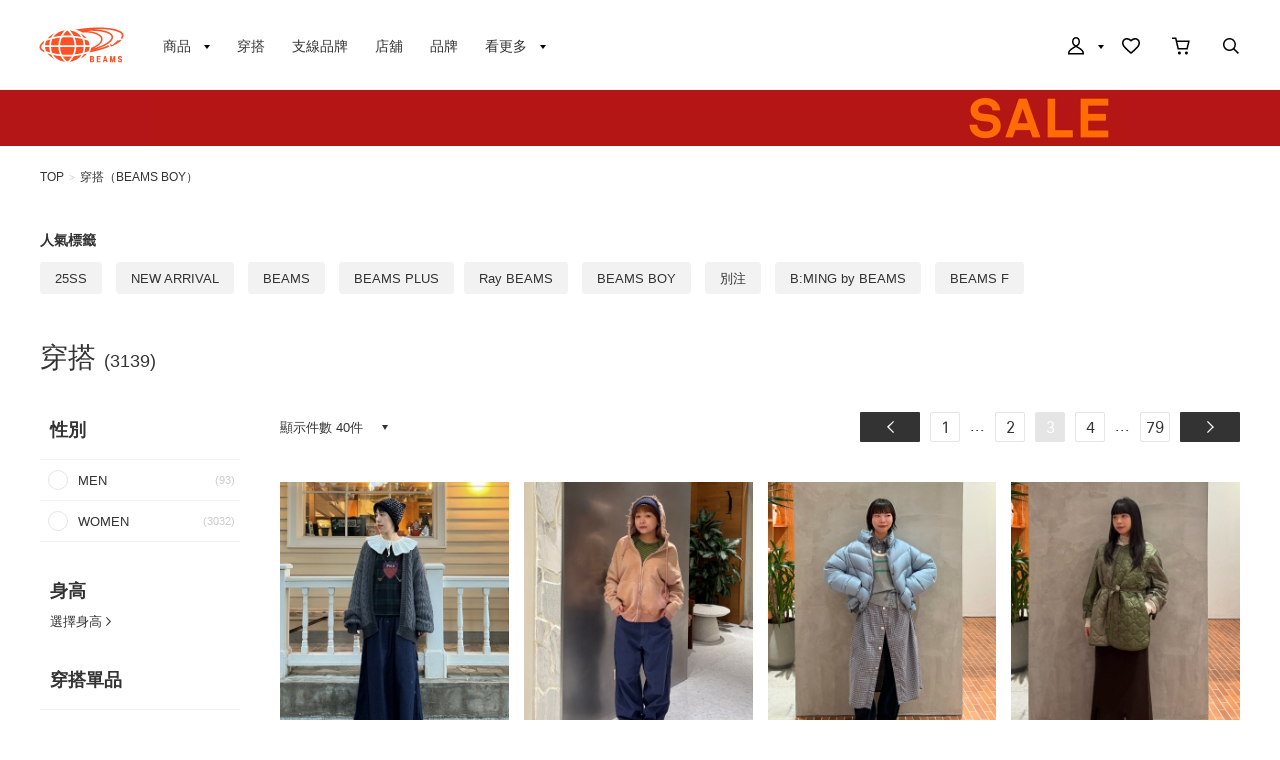

--- FILE ---
content_type: text/html; charset=utf-8
request_url: https://www.beams.tw/styling/?label=0013&p=3
body_size: 13500
content:
<!DOCTYPE html>
<html lang="zh-cmn-Hant" prefix="og: http://ogp.me/ns# fb: http://ogp.me/ns/fb# article: http://ogp.me/ns/article#">
<head>
<meta charset="utf-8">
<meta content="IE=edge,chrome=1" http-equiv="X-UA-Compatible">
<meta content="width=1280" name="viewport">
<meta name="format-detection" content="telephone=no" />
<title>穿搭｜BEAMS BOY｜BEAMS(3／79ページ)</title>
<meta name="description" content="BEAMS BOY的整體造型介紹。此為BEAMS（碧慕絲）官方網站。 於網路商店購物3000元以上免運費，點數回饋3%，最快隔日出貨。">
<meta name="keywords" content="BEAMS,服裝,男裝,女裝,男性,女性,網購,通路販售,購物網站,網上商店,郵購,online shop,日本">
<link href="//cdn.beams.co.jp/taiwan/css/style.css?20230627" rel="stylesheet" />
<script src="//cdn.beams.co.jp/taiwan/lib/jquery.js?20230627"></script>
<script src="//cdn.beams.co.jp/taiwan/lib/jquery-ui.js?20230627"></script>
<script src="//cdn.beams.co.jp/taiwan/lib/jquery.balloon.js?20230627"></script>
<script src="//cdn.beams.co.jp/taiwan/lib/goods/jquery.tile.min.js?20230627"></script>
<script src="//cdn.beams.co.jp/taiwan/js/jquery.nivo.slider.pack.js?20230627"></script>
<script src="//cdn.beams.co.jp/taiwan/js/common.js?20230627"></script>
<script src="//cdn.beams.co.jp/taiwan/js/search_suggest.js?20230627"></script>
<script src="//cdn.beams.co.jp/taiwan/js/user.js?20230627"></script>
<script src="//cdn.beams.co.jp/taiwan/js/estimate_savecard.js?20230627"></script>
<script type="text/javascript" src="//cdn.beams.co.jp/taiwan/js/goods_cartlist.js?20230627"></script>
<!--[if IE 8]>
<script src="//cdn.beams.co.jp/taiwan/javascript/ecb/pie_ie678.js?20230627"></script>
<script src="//cdn.beams.co.jp/taiwan/js/init_ie8.js?20230627"></script>
<![endif]-->
<script>
    jQuery_system = jQuery;
</script>
<link href="//cdn.beams.co.jp/taiwan/beams/css/pc/vendor.css?20230627" rel="stylesheet" media="all" />
<link href="//cdn.beams.co.jp/taiwan/beams/css/pc/application.css?20230627" rel="stylesheet" media="all" />
<link href="//cdn.beams.co.jp/taiwan/beams/css/pc/application2.css?20230627" rel="stylesheet" media="all" />
<style>
    #recommender_pc111 .dv_rc_title:after {
        content: "RECOMMEND" !important;
    }

    #recommender_pc211 .dv_rc_title:after {
        content: "RECOMMEND" !important;
    }

    #recommender_pc311 .dv_rc_title:after {
        content: "看過此商品的人也在看這些商品" !important;
    }

    #recommender_pc312 .dv_rc_title:after {
        content: "看過此商品的人也在購買這些商品" !important;
    }

    #recommender_pc411 .dv_rc_title:after {
        content: "購買此商品的人也在購買這些商品" !important;
    }

    #recommender_pc511 .dv_rc_title:after {
        content: "下次是否也想看看這類的商品？" !important;
    }

    #recommender_pc921 .dv_rc_title:after {
        content: "瀏覽過的商品" !important;
    }
</style>
<script src="//cdn.beams.co.jp/taiwan/beams/javascript/pc/vendor.js?20230627"></script>
<script>
    if(jQuery_system) jQuery = jQuery_system
</script>
<script src="//cdn.beams.co.jp/taiwan/beams/javascript/pc/application.js?20230627"></script>
<link rel="shortcut icon" type="image/x-icon" href="/favicon.ico" />
<link rel="apple-touch-icon-precomposed" type="image/x-icon" href="/apple-touch-icon-precomposed.png" />

<script type="text/javascript" src="//cdn.beams.co.jp/taiwan/js/goods_ajax_cart.js?20230627"></script>
<script type="text/javascript" src="//cdn.beams.co.jp/taiwan/js/goods_ajax_bookmark.js?20230627"></script>
<script type="text/javascript" src="//cdn.beams.co.jp/taiwan/js/goods_ajax_quickview.js?20230627"></script>
<script type="text/javascript" src="//cdn.beams.co.jp/taiwan/js/goodslistajax.js?20230627"></script>
<link rel="stylesheet" type="text/css" href="//cdn.beams.co.jp/taiwan/css/core.css?20230627">
<link rel="stylesheet" type="text/css" href="//cdn.beams.co.jp/taiwan/css/skin.css?20230627">


<meta property="og:image" content="https://cdn.beams.co.jp/img/ogp/top/ogp.jpg">
<meta property="og:site_name" content="BEAMS 官方網站">
<meta property="og:type" content="website">

<meta property="fb:app_id" content="488232901543969">
<meta property="og:locale" content="zh_TW">


</head>
<body >
	
	
	<div class="all-pc-container wrapper_">
		
		<div id="pid_styling_list">
		
			<div id="goto-sp-site">
				<a href="https://www.beams.tw/?ismodesmartphone=on">
					<img alt="顯示智慧型手機版網站" src="//cdn.beams.co.jp/taiwan/beams/images/pc/common/goto-sp-site.png" />
				</a>
			</div>
			<div id="beams-header-wrapper">
				
					<header id="beams-header">
	<nav>
		<div class="header-1200">
			<!-- left -->
			<div class="beams-header-left">
				<h1 class="header-beams-logo">
					<a href="/">
						BEAMS
					</a>
				</h1>
				<ul class="pc-navigation-menu">
					<li class="pc-navigation-menu-item has-children">
						<a href="/pages/categorylist.aspx">
							<span>商品</span>
						</a>
						<!-- サブメニュー -->
						<div class="category-filter-wrapper pc-navigation-menu-item-children" id="beams-pc-navigation-category-wrapper">
							<div class="beams-pc-navigation-category">
								<ul class="beams-list-category item-category category-filter toggle-select preset-by-cookie enable-all-cat-mode">
									<li class="beams-list-category-item">MEN</li>
									<li class="beams-list-category-item">WOMEN</li>
									<li class="beams-list-category-item">KIDS</li>
								</ul>
								<div class="beams-list-itemcat-container">
									<!-- 1列目 -->
									<ul class="beams-list-itemcat">
										<!-- ALL -->
										<li class="beams-list-itemcat-item category-filter-item ALL">
											<a class="shirt" href="/category/shirt/?sex=OFF">襯衫・罩衫</a>
										</li>
										<li class="beams-list-itemcat-item category-filter-item ALL">
											<a class="tshirt" href="/category/t-shirt/?sex=OFF">T恤・剪裁上衣</a>
										</li>
										<li class="beams-list-itemcat-item category-filter-item ALL">
											<a class="tops" href="/category/tops/?sex=OFF">上衣</a>
										</li>
										<li class="beams-list-itemcat-item category-filter-item ALL">
											<a class="jacket" href="/category/jacket/?sex=OFF">外套</a>
										</li>
										<li class="beams-list-itemcat-item category-filter-item ALL">
											<a class="blouson" href="/category/blouson/?sex=OFF">短夾克</a>
										</li>
										<li class="beams-list-itemcat-item category-filter-item ALL">
											<a class="coat" href="/category/coat/?sex=OFF">大衣</a>
										</li>
										<!-- MEN -->
										<li class="beams-list-itemcat-item category-filter-item MEN">
											<a class="shirt" href="/category/shirt/?sex=M">襯衫・罩衫</a>
										</li>
										<li class="beams-list-itemcat-item category-filter-item MEN">
											<a class="tshirt" href="/category/t-shirt/?sex=M">T恤・剪裁上衣</a>
										</li>
										<li class="beams-list-itemcat-item category-filter-item MEN">
											<a class="tops" href="/category/tops/?sex=M">上衣</a>
										</li>
										<li class="beams-list-itemcat-item category-filter-item MEN">
											<a class="jacket" href="/category/jacket/?sex=M">外套</a>
										</li>
										<li class="beams-list-itemcat-item category-filter-item MEN">
											<a class="blouson" href="/category/blouson/?sex=M">短夾克</a>
										</li>
										<li class="beams-list-itemcat-item category-filter-item MEN">
											<a class="coat" href="/category/coat/?sex=M">大衣</a>
										</li>
										<!-- WOMEN -->
										<li class="beams-list-itemcat-item category-filter-item WOMEN">
											<a class="shirt" href="/category/shirt/?sex=W">襯衫・罩衫</a>
										</li>
										<li class="beams-list-itemcat-item category-filter-item WOMEN">
											<a class="tshirt" href="/category/t-shirt/?sex=W">T恤・剪裁上衣</a>
										</li>
										<li class="beams-list-itemcat-item category-filter-item WOMEN">
											<a class="tops" href="/category/tops/?sex=W">上衣</a>
										</li>
										<li class="beams-list-itemcat-item category-filter-item WOMEN">
											<a class="jacket" href="/category/jacket/?sex=W">外套</a>
										</li>
										<li class="beams-list-itemcat-item category-filter-item WOMEN">
											<a class="blouson" href="/category/blouson/?sex=W">短夾克</a>
										</li>
										<li class="beams-list-itemcat-item category-filter-item WOMEN">
											<a class="coat" href="/category/coat/?sex=W">大衣</a>
										</li>
										<!-- KIDS -->
										<li class="beams-list-itemcat-item category-filter-item KIDS">
											<a class="shirt" href="/category/shirt/?sex=K">襯衫・罩衫</a>
										</li>
										<li class="beams-list-itemcat-item category-filter-item KIDS">
											<a class="tshirt" href="/category/t-shirt/?sex=K">T恤・剪裁上衣</a>
										</li>
										<li class="beams-list-itemcat-item category-filter-item KIDS">
											<a class="tops" href="/category/tops/?sex=K">上衣</a>
										</li>
										<li class="beams-list-itemcat-item category-filter-item KIDS">
											<a class="jacket" href="/category/jacket/?sex=K">外套</a>
										</li>
										<li class="beams-list-itemcat-item category-filter-item KIDS">
											<a class="blouson" href="/category/blouson/?sex=K">短夾克</a>
										</li>
										<li class="beams-list-itemcat-item category-filter-item KIDS">
											<a class="coat" href="/category/coat/?sex=K">大衣</a>
										</li>
									</ul>
									<!-- 2列目 -->
									<ul class="beams-list-itemcat">
										<!-- ALL -->
										<li class="beams-list-itemcat-item category-filter-item ALL">
											<a class="pants" href="/category/pants/?sex=OFF">褲子</a>
										</li>
										<li class="beams-list-itemcat-item category-filter-item ALL">
											<a class="skirt" href="/category/skirt/?sex=OFF">裙子</a>
										</li>
										<li class="beams-list-itemcat-item category-filter-item ALL">
											<a class="onepiece" href="/category/one-piece/?sex=OFF">洋裝</a>
										</li>
										<li class="beams-list-itemcat-item category-filter-item ALL">
											<a class="suit" href="/category/suit/?sex=OFF">西裝・領帶</a>
										</li>
										<li class="beams-list-itemcat-item category-filter-item ALL">
											<a class="bag" href="/category/bag/?sex=OFF">包包</a>
										</li>
										<li class="beams-list-itemcat-item category-filter-item ALL">
											<a class="shoes" href="/category/shoes/?sex=OFF">鞋子</a>
										</li>
										<!-- MEN -->
										<li class="beams-list-itemcat-item category-filter-item MEN">
											<a class="pants" href="/category/pants/?sex=M">褲子</a>
										</li>
										<li class="beams-list-itemcat-item category-filter-item MEN">
											<a class="suit" href="/category/suit/?sex=M">西裝・領帶</a>
										</li>
										<li class="beams-list-itemcat-item category-filter-item MEN">
											<a class="bag" href="/category/bag/?sex=M">包包</a>
										</li>
										<li class="beams-list-itemcat-item category-filter-item MEN">
											<a class="shoes" href="/category/shoes/?sex=M">鞋子</a>
										</li>
										<li class="beams-list-itemcat-item category-filter-item MEN">
											<a class="fashion-zakka" href="/category/fashiongoods/?sex=M">流行雜貨</a>
										</li>
										<li class="beams-list-itemcat-item category-filter-item MEN">
											<a class="wallet" href="/category/wallet/?sex=M">錢包・小物</a>
										</li>
										<!-- WOMEN -->
										<li class="beams-list-itemcat-item category-filter-item WOMEN">
											<a class="pants" href="/category/pants/?sex=W">褲子</a>
										</li>
										<li class="beams-list-itemcat-item category-filter-item WOMEN">
											<a class="skirt" href="/category/skirt/?sex=W">裙子</a>
										</li>
										<li class="beams-list-itemcat-item category-filter-item WOMEN">
											<a class="onepiece" href="/category/one-piece/?sex=W">洋裝</a>
										</li>
										<li class="beams-list-itemcat-item category-filter-item WOMEN">
											<a class="suit" href="/category/suit/?sex=W">西裝・領帶</a>
										</li>
										<li class="beams-list-itemcat-item category-filter-item WOMEN">
											<a class="bag" href="/category/bag/?sex=W">包包</a>
										</li>
										<li class="beams-list-itemcat-item category-filter-item WOMEN">
											<a class="shoes" href="/category/shoes/?sex=W">鞋子</a>
										</li>
										<!-- KIDS -->
										<li class="beams-list-itemcat-item category-filter-item KIDS">
											<a class="pants" href="/category/pants/?sex=K">褲子</a>
										</li>
										<li class="beams-list-itemcat-item category-filter-item KIDS">
											<a class="skirt" href="/category/skirt/?sex=K">裙子</a>
										</li>
										<li class="beams-list-itemcat-item category-filter-item KIDS">
											<a class="onepiece" href="/category/one-piece/?sex=K">洋裝</a>
										</li>
										<li class="beams-list-itemcat-item category-filter-item KIDS">
											<a class="suit" href="/category/suit/?sex=K">西裝・領帶</a>
										</li>
										<li class="beams-list-itemcat-item category-filter-item KIDS">
											<a class="bag" href="/category/bag/?sex=K">包包</a>
										</li>
										<li class="beams-list-itemcat-item category-filter-item KIDS">
											<a class="shoes" href="/category/shoes/?sex=K">鞋子</a>
										</li>
									</ul>
									<!-- 3列目 -->
									<ul class="beams-list-itemcat">
										<!-- ALL -->
										<li class="beams-list-itemcat-item category-filter-item ALL">
											<a class="fashion-zakka" href="/category/fashiongoods/?sex=OFF">流行雜貨</a>
										</li>
										<li class="beams-list-itemcat-item category-filter-item ALL">
											<a class="wallet" href="/category/wallet/?sex=OFF">錢包・小物</a>
										</li>
										<li class="beams-list-itemcat-item category-filter-item ALL">
											<a class="watch" href="/category/watch/?sex=OFF">時鐘</a>
										</li>
										<li class="beams-list-itemcat-item category-filter-item ALL">
											<a class="hair-accessory" href="/category/hair-accessory/?sex=OFF">髮飾品</a>
										</li>
										<li class="beams-list-itemcat-item category-filter-item ALL">
											<a class="accessory" href="/category/accessory/?sex=OFF">飾品</a>
										</li>
										<li class="beams-list-itemcat-item category-filter-item ALL">
											<a class="underwear" href="/category/underwear/?sex=OFF">內衣褲</a>
										</li>
										<!-- MEN -->
										<li class="beams-list-itemcat-item category-filter-item MEN">
											<a class="watch" href="/category/watch/?sex=M">時鐘</a>
										</li>
										<li class="beams-list-itemcat-item category-filter-item MEN">
											<a class="hair-accessory" href="/category/hair-accessory/?sex=M">髮飾品</a>
										</li>
										<li class="beams-list-itemcat-item category-filter-item MEN">
											<a class="accessory" href="/category/accessory/?sex=M">飾品</a>
										</li>
										<li class="beams-list-itemcat-item category-filter-item MEN">
											<a class="underwear" href="/category/underwear/?sex=M">內衣褲</a>
										</li>
										<li class="beams-list-itemcat-item category-filter-item MEN">
											<a class="legwear" href="/category/legwear/?sex=M">襪類</a>
										</li>
										<li class="beams-list-itemcat-item category-filter-item MEN">
											<a class="cap" href="/category/hat/?sex=M">帽子</a>
										</li>
										<!-- WOMEN -->
										<li class="beams-list-itemcat-item category-filter-item WOMEN">
											<a class="fashion-zakka" href="/category/fashiongoods/?sex=W">流行雜貨</a>
										</li>
										<li class="beams-list-itemcat-item category-filter-item WOMEN">
											<a class="wallet" href="/category/wallet/?sex=W">錢包・小物</a>
										</li>
										<li class="beams-list-itemcat-item category-filter-item WOMEN">
											<a class="watch" href="/category/watch/?sex=W">時鐘</a>
										</li>
										<li class="beams-list-itemcat-item category-filter-item WOMEN">
											<a class="hair-accessory" href="/category/hair-accessory/?sex=W">髮飾品</a>
										</li>
										<li class="beams-list-itemcat-item category-filter-item WOMEN">
											<a class="accessory" href="/category/accessory/?sex=W">飾品</a>
										</li>
										<li class="beams-list-itemcat-item category-filter-item WOMEN">
											<a class="underwear" href="/category/underwear/?sex=W">內衣褲</a>
										</li>
										<!-- KIDS -->
										<li class="beams-list-itemcat-item category-filter-item KIDS">
											<a class="fashion-zakka" href="/category/fashiongoods/?sex=K">流行雜貨</a>
										</li>
										<li class="beams-list-itemcat-item category-filter-item KIDS">
											<a class="wallet" href="/category/wallet/?sex=K">錢包・小物</a>
										</li>
										<li class="beams-list-itemcat-item category-filter-item KIDS">
											<a class="watch" href="/category/watch/?sex=K">時鐘</a>
										</li>
										<li class="beams-list-itemcat-item category-filter-item KIDS">
											<a class="hair-accessory" href="/category/hair-accessory/?sex=K">髮飾品</a>
										</li>
										<li class="beams-list-itemcat-item category-filter-item KIDS">
											<a class="accessory" href="/category/accessory/?sex=K">飾品</a>
										</li>
										<li class="beams-list-itemcat-item category-filter-item KIDS">
											<a class="underwear" href="/category/underwear/?sex=K">內衣褲</a>
										</li>
									</ul>
									<!-- 4列目 -->
									<ul class="beams-list-itemcat">
										<!-- ALL -->
										<li class="beams-list-itemcat-item category-filter-item ALL">
											<a class="legwear" href="/category/legwear/?sex=OFF">襪類</a>
										</li>
										<li class="beams-list-itemcat-item category-filter-item ALL">
											<a class="cap" href="/category/hat/?sex=OFF">帽子</a>
										</li>
										<li class="beams-list-itemcat-item category-filter-item ALL">
											<a class="interior" href="/category/interior/?sex=OFF">室內居家</a>
										</li>
										<li class="beams-list-itemcat-item category-filter-item ALL">
											<a class="kitchen" href="/category/tablewear/?sex=OFF">碗盤・廚具</a>
										</li>
										<li class="beams-list-itemcat-item category-filter-item ALL">
											<a class="zakka" href="/category/hobby/?sex=OFF">雜貨・興趣・運動</a>
										</li>
										<li class="beams-list-itemcat-item category-filter-item ALL">
											<a class="cosme" href="/category/cosmetics/?sex=OFF">美妝・香水</a>
										</li>
										<!-- MEN -->
										<li class="beams-list-itemcat-item category-filter-item MEN">
											<a class="interior" href="/category/interior/?sex=M">室內居家</a>
										</li>
										<li class="beams-list-itemcat-item category-filter-item MEN">
											<a class="kitchen" href="/category/tablewear/?sex=M">碗盤・廚具</a>
										</li>
										<li class="beams-list-itemcat-item category-filter-item MEN">
											<a class="zakka" href="/category/hobby/?sex=M">雜貨・興趣・運動</a>
										</li>
										<li class="beams-list-itemcat-item category-filter-item MEN">
											<a class="cosme" href="/category/cosmetics/?sex=M">美妝・香水</a>
										</li>
										<li class="beams-list-itemcat-item category-filter-item MEN">
											<a class="music-books" href="/category/music/?sex=M">音樂・書籍</a>
										</li>
										<li class="beams-list-itemcat-item category-filter-item MEN">
											<a class="swimwear" href="/category/swimwear/?sex=M">泳衣・和服</a>
										</li>
										<!-- WOMEN -->
										<li class="beams-list-itemcat-item category-filter-item WOMEN">
											<a class="legwear" href="/category/legwear/?sex=W">襪類</a>
										</li>
										<li class="beams-list-itemcat-item category-filter-item WOMEN">
											<a class="cap" href="/category/hat/?sex=W">帽子</a>
										</li>
										<li class="beams-list-itemcat-item category-filter-item WOMEN">
											<a class="interior" href="/category/interior/?sex=W">室內居家</a>
										</li>
										<li class="beams-list-itemcat-item category-filter-item WOMEN">
											<a class="kitchen" href="/category/tablewear/?sex=W">碗盤・廚具</a>
										</li>
										<li class="beams-list-itemcat-item category-filter-item WOMEN">
											<a class="zakka" href="/category/hobby/?sex=W">雜貨・興趣・運動</a>
										</li>
										<li class="beams-list-itemcat-item category-filter-item WOMEN">
											<a class="cosme" href="/category/cosmetics/?sex=W">美妝・香水</a>
										</li>
										<!-- KIDS -->
										<li class="beams-list-itemcat-item category-filter-item KIDS">
											<a class="legwear" href="/category/legwear/?sex=K">襪類</a>
										</li>
										<li class="beams-list-itemcat-item category-filter-item KIDS">
											<a class="cap" href="/category/hat/?sex=K">帽子</a>
										</li>
										<li class="beams-list-itemcat-item category-filter-item KIDS">
											<a class="interior" href="/category/interior/?sex=K">室內居家</a>
										</li>
										<li class="beams-list-itemcat-item category-filter-item KIDS">
											<a class="kitchen" href="/category/tablewear/?sex=K">碗盤・廚具</a>
										</li>
										<li class="beams-list-itemcat-item category-filter-item KIDS">
											<a class="zakka" href="/category/hobby/?sex=K">雜貨・興趣・運動</a>
										</li>
										<li class="beams-list-itemcat-item category-filter-item KIDS">
											<a class="cosme" href="/category/cosmetics/?sex=K">美妝・香水</a>
										</li>
									</ul>
									<!-- 5列目 -->
									<ul class="beams-list-itemcat">
										<!-- ALL -->
										<li class="beams-list-itemcat-item category-filter-item ALL">
											<a class="music-books" href="/category/music/?sex=OFF">音樂・書籍</a>
										</li>
										<li class="beams-list-itemcat-item category-filter-item ALL">
											<a class="swimwear" href="/category/swimwear/?sex=OFF">泳衣・和服</a>
										</li>
										<li class="beams-list-itemcat-item category-filter-item ALL">
											<a class="maternity" href="/category/maternity/?sex=OFF">孕婦・嬰兒</a>
										</li>
										<li class="beams-list-itemcat-item category-filter-item ALL">
											<a class="others" href="/category/etc/?sex=OFF">其他</a>
										</li>
										<!-- MEN -->
										<li class="beams-list-itemcat-item category-filter-item MEN">
											<a class="maternity" href="/category/maternity/?sex=M">孕婦・嬰兒</a>
										</li>
										<li class="beams-list-itemcat-item category-filter-item MEN">
											<a class="others" href="/category/etc/?sex=M">其他</a>
										</li>
										<!-- WOMEN -->
										<li class="beams-list-itemcat-item category-filter-item WOMEN">
											<a class="music-books" href="/category/music/?sex=W">音樂・書籍</a>
										</li>
										<li class="beams-list-itemcat-item category-filter-item WOMEN">
											<a class="swimwear" href="/category/swimwear/?sex=W">泳衣・和服</a>
										</li>
										<li class="beams-list-itemcat-item category-filter-item WOMEN">
											<a class="maternity" href="/category/maternity/?sex=W">孕婦・嬰兒</a>
										</li>
										<li class="beams-list-itemcat-item category-filter-item WOMEN">
											<a class="others" href="/category/etc/?sex=W">其他</a>
										</li>
										<!-- KIDS -->
										<li class="beams-list-itemcat-item category-filter-item KIDS">
											<a class="swimwear" href="/category/swimwear/?sex=K">泳衣・和服</a>
										</li>
										<li class="beams-list-itemcat-item category-filter-item KIDS">
											<a class="maternity" href="/category/maternity/?sex=K">孕婦・嬰兒</a>
										</li>
										<li class="beams-list-itemcat-item category-filter-item KIDS">
											<a class="others" href="/category/etc/?sex=K">其他</a>
										</li>
									</ul>
								</div>
							</div>
						</div>
					</li>
					<li class="pc-navigation-menu-item">
						<a href="/styling/">穿搭</a>
					</li>
					<li class="pc-navigation-menu-item">
						<a href="/label/">支線品牌</a>
					</li>
					<li class="pc-navigation-menu-item">
						<a href="/pages/shop.aspx">店舖</a>
					</li>
					<li class="pc-navigation-menu-item">
						<a href="/brand/">品牌</a>
					</li>
					<li class="pc-navigation-menu-item has-children">
						<span>看更多</span>
						<!-- サブメニュー -->
						<div class="pc-navigation-menu-item-children" id="beams-pc-navigation-others-wrapper">
							<ul class="list-others">
								<li class="list-others-item">
									<a href="/staff/">BEAMS店員</a>
								</li>
								<li class="list-others-item">
									<a href="/news/">最新消息</a>
								</li>
								<li class="list-others-item">
									<a href="/ranking/">銷售排行</a>
								</li>
							</ul>
							<dl class="list-others-about">
								<dt>關於BEAMS</dt>
								<dd class="list-others-item">
									<a target="_blank" href="//www.beams.tw/company/">公司簡介</a>
								</dd>
								<dd class="list-others-item">
									<a target="_blank" href="https://www.beams.tw/pages/recruit.aspx">人才招募</a>
								</dd>
								<dd class="list-others-item">
									<a target="_blank" href="//www.beams.tw/company/information/">公告</a>
								</dd>
							</dl>
						</div>
					</li>
				</ul>
			</div>
			<!-- right -->
			<div class="beams-header-right">
				<ul class="pc-navigation-menu">
					<li class="pc-navigation-menu-item has-children">
						<a class="header-mypage" href="/club/menu.aspx">
							<span class="header-icon">我的頁面</span>
						</a>
						<!-- サブメニュー -->
						<div class="pc-navigation-menu-item-children" id="beams-pc-navigation-mypage-wrapper">
							<ul class="list-others">
								<li class="list-others-item">
									<a href="/club/menu.aspx">登入</a>
								</li>
								<li class="list-others-item">
									<a href="/club/quickentryagree.aspx">加入新會員</a>
								</li>
								<li class="list-others-item">
									<a href="/pages/clubguide.aspx">關於會員服務</a>
								</li>
								<li class="list-others-item">
									<a href="//www.beams.tw/help/00_01.html">第一次使用的客戶</a>
								</li>
							</ul>
						</div>
					</li>
					<li class="pc-navigation-menu-item">
						<a class="header-fav" href="/club/bookmark.aspx">
							<span class="header-icon">收藏</span>
						</a>
					</li>
					<li class="pc-navigation-menu-item">
						<a class="header-cart" href="/cart/cart.aspx">
							<span class="header-icon">購物車</span>
							<span id="jscart_replace_"></span>
						</a>
					</li>
					<li class="pc-navigation-menu-item">
						<a class="header-search" href="/search/">
							<span class="header-icon">搜尋單品</span>
						</a>
					</li>
				</ul>
			</div>
		</div>
	</nav>
</header>

	
				
			</div>
			<div class="special-offer">
  <a href="https://www.beams.tw/news/2601SALE/" style="background:#B41617 url(//cdn.beams.co.jp/taiwan/img/sale/pc/2601_SALE_obi_pc.jpg) center 0 no-repeat;"></a>
</div>
			
<div id="refine-search"></div>
<div class="beams-pc-wrapper">
	<div class="breadcrumb-list">
		<ul>
			<li><a href="https://www.beams.tw/">TOP</a></li>
			<li class="right-arrow">></li>
			<li><a href="/styling/">穿搭（BEAMS BOY）</a></li>
		</ul>
	</div>
	<div class="beams-pc-wrapper index-header-tags" style="padding-bottom: 50px;padding-left: 0px;">
    <div class="tags" data-name="popupar-tags">
        <h2 class="tags-title">人氣標籤</h2>
        <div class="tags-content">
            <ul class="tags-list">
                <li>
                    <a href="/styling/?hashtag=25SS">25SS</a>
                </li> 
                <li>
                    <a href="/styling/?hashtag=NEW+ARRIVAL">NEW ARRIVAL</a>
                </li> 
                <li>
                    <a href="/styling/?hashtag=BEAMS">BEAMS</a>
                </li>
                <li>
                    <a href="/styling/?hashtag=BEAMS+PLUS">BEAMS PLUS</a>
                <li>
                    <a href="/styling/?hashtag=Ray+BEAMS">Ray BEAMS</a>
                </li>
                <li>
                    <a href="/styling/?hashtag=BEAMS+BOY">BEAMS BOY</a>
                </li>
                <li>
                    <a href="/styling/?hashtag=別注">別注</a>
                </li>
                <li>
                    <a href="/styling/?hashtag=B:MING by BEAMS">B:MING by BEAMS</a>
                </li>
                <li>
                    <a href="/styling/?hashtag=BEAMS+F">BEAMS F</a>
                </li>
            </ul>
        </div>
    </div>
</div>

	<div class="index-header">
		<h1>
			穿搭
			<span>(3139)</span>
		</h1>
	</div>
</div>
<div class="item-index-subheader">
	<div class="beams-pc-wrapper">
		<div class="main-category">
			<span class="cat">穿搭</span>
			<span>(3139)</span>
		</div>
		<div class="btn-modal" data-remodal-target="refine-search">
			<span class="search-icon"></span>
			<span>以指定條件搜尋</span>
			<span class="arrowright-icon"></span>
		</div>
	</div>
</div>

<div class="remodal-refine-search-wrapper" data-remodal-id="refine-search">
	<form action="/styling/" method="get">
		<div class="refine-search-continue-wrapper">
			<h3>以指定條件搜尋</h3>
			<div class="button-wrapper">
				<input class="button-item-search button-clear remodal-cancel" data-remodal-action="close" type="button" value="關閉">
				<input class="button-item-search" type="submit" value="以此條件再搜尋">
				<input type="hidden" name="has_stock" value="">
				<input type="hidden" name="ps" value="">
				<input type="hidden" name="sort" value="">
				<input type="hidden" name="dcolor" value="">
				<input type="hidden" name="hashtag" value="">
				<input type="hidden" name="search" value="true">
			</div>
		</div>
		<div class="refine-search-wrapper">
			<div class="refine-search-first-wrapper">
				<div class="refine-search-list">
					<ul>
						<li class="refine-search-select-list refine-search-freeword">
							關鍵字
							<div class="current-text"></div>
							<input type="hidden" name="q" value="">
						</li>
						<li class="refine-search-select-list refine-search-sex">
							性別
							<div class="current-text"></div>
							<input type="hidden" name="sex" value="OFF">
						</li>
						<li class="refine-search-select-list refine-search-height">
							身高
							<div class="current-text"></div>
							<input class="start" name="stature__from" type="hidden" value="">
							<input class="end" name="stature__to" type="hidden" value="">
						</li>
						<li class="refine-search-select-list refine-search-category">
							穿搭單品
							<div class="current-text">不指定</div>
							<input type="hidden" name="tree" value="">
						</li>
						<li class="refine-search-select-list refine-search-color">
							穿搭色系
							<div class="current-text"></div>
							<input type="hidden" name="color_group" value="">
						</li>
						<li class="refine-search-select-list refine-search-label">
							支線品牌
							<div class="current-text"></div>
							<input name="label" type="hidden" value="0013">
						</li>
						<li class="refine-search-select-list refine-search-shop">
							店舖
							<div class="current-text"></div>
							<input name="beams_shop" type="hidden" value="" data-parent="">
						</li>
					</ul>
					<div class="refine-search-clear">× 清除已設定的條件</div>
				</div>
			</div>
			<div class="refine-search-second-wrapper">
				<div class="search-freeword-content second-column-content">
					<h4>以關鍵字搜尋</h4>
					<input class="freeword" placeholder="請輸入關鍵字或商品編號" type="text" value="">
				</div>
				<div class="search-sex-content second-column-content">
	<ul class="second-column-one">
		<li data-code="OFF">不指定</li>
		<li data-code="M">MEN</li>
<li data-code="W">WOMEN</li>
<li data-code="K">KIDS</li>

	</ul>
</div>

				<div class="search-height-content second-column-content">
					<h4>輸入身高</h4>
					<div class="height-input-box">
						<div class="height">
							<select class="height-select">
								<option value="">不指定</option>
								<option value="150">150cm</option>
								<option value="155">155cm</option>
								<option value="160">160cm</option>
								<option value="165">165cm</option>
								<option value="170">170cm</option>
								<option value="175">175cm</option>
								<option value="180">180cm</option>
								<option value="185">185cm</option>
							</select>
						</div>
						<span class="from-to">～</span>
						<div class="height">
							<select class="height-select">
								<option value="">不指定</option>
								<option value="150">150cm</option>
								<option value="155">155cm</option>
								<option value="160">160cm</option>
								<option value="165">165cm</option>
								<option value="170">170cm</option>
								<option value="175">175cm</option>
								<option value="180">180cm</option>
								<option value="185">185cm</option>
							</select>
						</div>
					</div>
				</div>
				<div class="search-category-content second-column-content">
	<ul>
		<li class="refine-category-list no-arrow" data-code="">不指定</li>
		<li class="refine-category-list" data-code="10">襯衫・罩衫</li>
<li class="refine-category-list" data-code="12">T恤・剪裁上衣</li>
<li class="refine-category-list" data-code="14">上衣</li>
<li class="refine-category-list" data-code="16">外套</li>
<li class="refine-category-list" data-code="18">短夾克</li>
<li class="refine-category-list" data-code="20">大衣</li>
<li class="refine-category-list" data-code="24">褲子</li>
<li class="refine-category-list" data-code="26">裙子</li>
<li class="refine-category-list" data-code="28">洋裝</li>
<li class="refine-category-list" data-code="30">西裝・領帶</li>
<li class="refine-category-list" data-code="34">包包</li>
<li class="refine-category-list" data-code="36">鞋子</li>
<li class="refine-category-list" data-code="40">流行雜貨</li>
<li class="refine-category-list" data-code="42">錢包・小物</li>
<li class="refine-category-list" data-code="44">時鐘</li>
<li class="refine-category-list" data-code="46">髮飾品</li>
<li class="refine-category-list" data-code="48">飾品</li>
<li class="refine-category-list" data-code="50">內衣褲</li>
<li class="refine-category-list" data-code="52">襪類</li>
<li class="refine-category-list" data-code="60">帽子</li>
<li class="refine-category-list" data-code="70">室內居家</li>
<li class="refine-category-list" data-code="71">戶外・運動用品</li>
<li class="refine-category-list" data-code="72">碗盤・廚具</li>
<li class="refine-category-list" data-code="74">雜貨・興趣</li>
<li class="refine-category-list" data-code="76">美妝・香水</li>
<li class="refine-category-list" data-code="80">音樂・書籍</li>
<li class="refine-category-list" data-code="82">泳衣・和服</li>
<li class="refine-category-list" data-code="84">孕婦・嬰兒</li>
<li class="refine-category-list" data-code="90">其他</li>

	</ul>
</div>
				<div class="search-color-content second-column-content">
	<h4>以顏色搜尋</h4>
	<div class="color-select">
		<ul class="item-index-menu-colors search">
			<li class="item-index-menu-colors-list search-white" data-code-color="白色" data-code="白色系">
	<div class="color-box"></div>
	<div class="display-color-name">白色</div>
</li>
<li class="item-index-menu-colors-list search-black" data-code-color="黑色" data-code="黑色系">
	<div class="color-box"></div>
	<div class="display-color-name">黑色</div>
</li>
<li class="item-index-menu-colors-list search-gray" data-code-color="灰色" data-code="灰色系">
	<div class="color-box"></div>
	<div class="display-color-name">灰色</div>
</li>
<li class="item-index-menu-colors-list search-brown" data-code-color="棕色" data-code="棕色系">
	<div class="color-box"></div>
	<div class="display-color-name">棕色</div>
</li>
<li class="item-index-menu-colors-list search-beige" data-code-color="米色" data-code="米色系">
	<div class="color-box"></div>
	<div class="display-color-name">米色</div>
</li>
<li class="item-index-menu-colors-list search-green" data-code-color="綠色" data-code="綠色系">
	<div class="color-box"></div>
	<div class="display-color-name">綠色</div>
</li>
<li class="item-index-menu-colors-list search-blue" data-code-color="藍色" data-code="藍色系">
	<div class="color-box"></div>
	<div class="display-color-name">藍色</div>
</li>
<li class="item-index-menu-colors-list search-purple" data-code-color="紫色" data-code="紫色系">
	<div class="color-box"></div>
	<div class="display-color-name">紫色</div>
</li>
<li class="item-index-menu-colors-list search-yellow" data-code-color="黃色" data-code="黃色系">
	<div class="color-box"></div>
	<div class="display-color-name">黃色</div>
</li>
<li class="item-index-menu-colors-list search-pink" data-code-color="粉色" data-code="粉色系">
	<div class="color-box"></div>
	<div class="display-color-name">粉色</div>
</li>
<li class="item-index-menu-colors-list search-red" data-code-color="紅色" data-code="紅色系">
	<div class="color-box"></div>
	<div class="display-color-name">紅色</div>
</li>
<li class="item-index-menu-colors-list search-orange" data-code-color="橘色" data-code="橘色系">
	<div class="color-box"></div>
	<div class="display-color-name">橘色</div>
</li>
<li class="item-index-menu-colors-list search-silver" data-code-color="銀色" data-code="銀色系">
	<div class="color-box"></div>
	<div class="display-color-name">銀色</div>
</li>
<li class="item-index-menu-colors-list search-gold" data-code-color="金色" data-code="金色系">
	<div class="color-box"></div>
	<div class="display-color-name">金色</div>
</li>
<li class="item-index-menu-colors-list search-bronze" data-code-color="其他" data-code="其他">
	<div class="color-box"></div>
	<div class="display-color-name">其他</div>
</li>

		</ul>
	</div>
	<div class="item-search-continue-wrapper">
		<button class="button-item-search button-clear color-clear" type="button">取消選擇</button>
	</div>
</div>

				<div class="search-label-content second-column-content">
	<ul class="second-column-one">
		<li class="refine-label-list">不指定</li>
		<li class="refine-label-list" data-code="0011">BEAMS</li><li class="refine-label-list" data-code="0038">BEAMS PLUS</li><li class="refine-label-list" data-code="0013">BEAMS BOY</li><li class="refine-label-list" data-code="0061">Ray BEAMS</li><li class="refine-label-list" data-code="0021">BEAMS F</li><li class="refine-label-list" data-code="0024">Brilla per il gusto</li><li class="refine-label-list" data-code="0064">Demi-Luxe BEAMS</li><li class="refine-label-list" data-code="0023">International Gallery BEAMS</li><li class="refine-label-list" data-code="0075">BEAMS T</li><li class="refine-label-list" data-code="0081">BEAMS GOLF</li><li class="refine-label-list" data-code="0055">Kodomo BEAMS</li><li class="refine-label-list" data-code="0033">bPr BEAMS</li><li class="refine-label-list" data-code="0091">B:MING by BEAMS</li><li class="refine-label-list" data-code="0079">Bill Wall Leather</li><li class="refine-label-list" data-code="0041">BEAMS HEART</li><li class="refine-label-list" data-code="0045">BEAMS mini</li><li class="refine-label-list" data-code="0056">BEAMS JAPAN</li>
	</ul>
</div>
				<div class="search-shop-content second-column-content shop-select-list">
	<ul class="second-column-one">
		<li class="refine-label-list">不指定</li>
		<li class="refine-label-list" data-code="870">BEAMS 台北</li><li class="refine-label-list" data-code="873">BEAMS 微風南山</li><li class="refine-label-list" data-code="872">BEAMS OUTLET 林口</li><li class="refine-label-list" data-code="878">BEAMS 誠品生活南西</li><li class="refine-label-list" data-code="810">BEAMS GOLF POP-UP SHOP 新光三越A9</li><li class="refine-label-list" data-code="876">BEAMS LaLaport台中</li><li class="refine-label-list" data-code="811">BEAMS OUTLET POP-UP SHOP 台南</li><li class="refine-label-list" data-code="877">BEAMS 新光三越DIAMOND TOWERS</li><li class="refine-label-list" data-code="879">BEAMS 新光三越台南新天地</li><li class="refine-label-list" data-code="819">BEAMS U.I.J HOTEL &amp; HOSTEL</li><li class="refine-label-list" data-code="880">BEAMS LaLaport南港</li><li class="refine-label-list" data-code="881">BEAMS 勤美 誠品綠園道</li><li class="refine-label-list" data-code="816">BEAMS OUTLET POP-UP SHOP 台中港</li>
	</ul>
</div>

			</div>
			<div class="refine-search-third-wrapper">
				<div class="third-column-content category">
					<ul class="item-categories category-ajax-container"></ul>
				</div>
				<div class="third-column-content shop">
					<div class="shop-select-content">
						<dl class="shop-select-area-list shop-ajax-container"></dl>
					</div>
				</div>
			</div>
		</div>
	</form>
</div>


<div class="item-index-container beams-pc-wrapper">
	<div class="item-index-menu" id="left-filtering">
		
		
		
	<div class="item-index-menu-headline">性別</div>
	<ul class="item-index-menu-navi">
		<li class="item-index-menu-navi-list">
	<a href="/styling/?sex=M&amp;label=0013">
		<div class="option-name-with-check ">
			<div class="check"></div>
			<div class="option-name">MEN</div>
		</div>
	</a>
	<div class="number">(93)</div>
</li>
<li class="item-index-menu-navi-list">
	<a href="/styling/?sex=W&amp;label=0013">
		<div class="option-name-with-check ">
			<div class="check"></div>
			<div class="option-name">WOMEN</div>
		</div>
	</a>
	<div class="number">(3032)</div>
</li>

	</ul>

		<div class="item-index-menu-headline">身高</div>
		<ul class="item-index-menu-navi">
			<li class="item-index-menu-navi-list arrow-right" data-remodal-target="refine-search" id="remodal-height">選擇身高</li>
			<li class="item-index-menu-navi-list from-remodal" id="pre-set-height"></li>
			<form action="/styling/" method="get" id="pre-set-form-height">
				<input type="hidden" name="q" value="">
				<input type="hidden" name="sex" value="">
				<input type="hidden" name="tree" value="">
				<input type="hidden" name="label" value="0013">
				<input type="hidden" name="color_group" value="">
				<input type="hidden" name="beams_shop" value="">
				<input type="hidden" name="staff" value="">
				<input type="hidden" name="ps" value="">
				<input type="submit" name="search" value="">
			</form>
		</ul>
		
	<div class="item-index-menu-headline">穿搭單品</div>
	<ul class="item-index-menu-navi">
		
			<li class="item-index-menu-navi-list category-large-container">
				<ul class="item-index-menu-navi-in">
					
	<li class="item-index-menu-navi-in-list">
		<a href="/styling/?tree=10&amp;label=0013">
			<div class="option-name-with-check">
				<div class="check"></div>
				<div class="option-name">襯衫・罩衫</div>
			</div>
		</a>
		<div class="number">(914)</div>
	</li>

	<li class="item-index-menu-navi-in-list">
		<a href="/styling/?tree=12&amp;label=0013">
			<div class="option-name-with-check">
				<div class="check"></div>
				<div class="option-name">T恤・剪裁上衣</div>
			</div>
		</a>
		<div class="number">(1062)</div>
	</li>

	<li class="item-index-menu-navi-in-list">
		<a href="/styling/?tree=14&amp;label=0013">
			<div class="option-name-with-check">
				<div class="check"></div>
				<div class="option-name">上衣</div>
			</div>
		</a>
		<div class="number">(1173)</div>
	</li>

	<li class="item-index-menu-navi-in-list">
		<a href="/styling/?tree=16&amp;label=0013">
			<div class="option-name-with-check">
				<div class="check"></div>
				<div class="option-name">外套</div>
			</div>
		</a>
		<div class="number">(252)</div>
	</li>

	<li class="item-index-menu-navi-in-list">
		<a href="/styling/?tree=18&amp;label=0013">
			<div class="option-name-with-check">
				<div class="check"></div>
				<div class="option-name">短夾克</div>
			</div>
		</a>
		<div class="number">(396)</div>
	</li>

	<li class="item-index-menu-navi-in-list">
		<a href="/styling/?tree=20&amp;label=0013">
			<div class="option-name-with-check">
				<div class="check"></div>
				<div class="option-name">大衣</div>
			</div>
		</a>
		<div class="number">(203)</div>
	</li>

	<li class="item-index-menu-navi-in-list">
		<a href="/styling/?tree=24&amp;label=0013">
			<div class="option-name-with-check">
				<div class="check"></div>
				<div class="option-name">褲子</div>
			</div>
		</a>
		<div class="number">(1331)</div>
	</li>

	<li class="item-index-menu-navi-in-list">
		<a href="/styling/?tree=26&amp;label=0013">
			<div class="option-name-with-check">
				<div class="check"></div>
				<div class="option-name">裙子</div>
			</div>
		</a>
		<div class="number">(824)</div>
	</li>

	<li class="item-index-menu-navi-in-list">
		<a href="/styling/?tree=28&amp;label=0013">
			<div class="option-name-with-check">
				<div class="check"></div>
				<div class="option-name">洋裝</div>
			</div>
		</a>
		<div class="number">(612)</div>
	</li>

	<li class="item-index-menu-navi-in-list">
		<a href="/styling/?tree=30&amp;label=0013">
			<div class="option-name-with-check">
				<div class="check"></div>
				<div class="option-name">西裝・領帶</div>
			</div>
		</a>
		<div class="number">(1)</div>
	</li>

	<li class="item-index-menu-navi-in-list">
		<a href="/styling/?tree=34&amp;label=0013">
			<div class="option-name-with-check">
				<div class="check"></div>
				<div class="option-name">包包</div>
			</div>
		</a>
		<div class="number">(596)</div>
	</li>

	<li class="item-index-menu-navi-in-list">
		<a href="/styling/?tree=36&amp;label=0013">
			<div class="option-name-with-check">
				<div class="check"></div>
				<div class="option-name">鞋子</div>
			</div>
		</a>
		<div class="number">(510)</div>
	</li>

	<li class="item-index-menu-navi-in-list">
		<a href="/styling/?tree=40&amp;label=0013">
			<div class="option-name-with-check">
				<div class="check"></div>
				<div class="option-name">流行雜貨</div>
			</div>
		</a>
		<div class="number">(280)</div>
	</li>

	<li class="item-index-menu-navi-in-list">
		<a href="/styling/?tree=42&amp;label=0013">
			<div class="option-name-with-check">
				<div class="check"></div>
				<div class="option-name">錢包・小物</div>
			</div>
		</a>
		<div class="number">(83)</div>
	</li>

	<li class="item-index-menu-navi-in-list">
		<a href="/styling/?tree=46&amp;label=0013">
			<div class="option-name-with-check">
				<div class="check"></div>
				<div class="option-name">髮飾品</div>
			</div>
		</a>
		<div class="number">(37)</div>
	</li>

	<li class="item-index-menu-navi-in-list">
		<a href="/styling/?tree=48&amp;label=0013">
			<div class="option-name-with-check">
				<div class="check"></div>
				<div class="option-name">飾品</div>
			</div>
		</a>
		<div class="number">(138)</div>
	</li>

	<li class="item-index-menu-navi-in-list">
		<a href="/styling/?tree=50&amp;label=0013">
			<div class="option-name-with-check">
				<div class="check"></div>
				<div class="option-name">內衣褲</div>
			</div>
		</a>
		<div class="number">(7)</div>
	</li>

	<li class="item-index-menu-navi-in-list">
		<a href="/styling/?tree=52&amp;label=0013">
			<div class="option-name-with-check">
				<div class="check"></div>
				<div class="option-name">襪類</div>
			</div>
		</a>
		<div class="number">(24)</div>
	</li>

	<li class="item-index-menu-navi-in-list">
		<a href="/styling/?tree=60&amp;label=0013">
			<div class="option-name-with-check">
				<div class="check"></div>
				<div class="option-name">帽子</div>
			</div>
		</a>
		<div class="number">(654)</div>
	</li>

	<li class="item-index-menu-navi-in-list">
		<a href="/styling/?tree=70&amp;label=0013">
			<div class="option-name-with-check">
				<div class="check"></div>
				<div class="option-name">室內居家</div>
			</div>
		</a>
		<div class="number">(6)</div>
	</li>

	<li class="item-index-menu-navi-in-list">
		<a href="/styling/?tree=72&amp;label=0013">
			<div class="option-name-with-check">
				<div class="check"></div>
				<div class="option-name">碗盤・廚具</div>
			</div>
		</a>
		<div class="number">(8)</div>
	</li>

	<li class="item-index-menu-navi-in-list">
		<a href="/styling/?tree=74&amp;label=0013">
			<div class="option-name-with-check">
				<div class="check"></div>
				<div class="option-name">雜貨・興趣</div>
			</div>
		</a>
		<div class="number">(7)</div>
	</li>

	<li class="item-index-menu-navi-in-list">
		<a href="/styling/?tree=76&amp;label=0013">
			<div class="option-name-with-check">
				<div class="check"></div>
				<div class="option-name">美妝・香水</div>
			</div>
		</a>
		<div class="number">(1)</div>
	</li>

	<li class="item-index-menu-navi-in-list">
		<a href="/styling/?tree=84&amp;label=0013">
			<div class="option-name-with-check">
				<div class="check"></div>
				<div class="option-name">孕婦・嬰兒</div>
			</div>
		</a>
		<div class="number">(2)</div>
	</li>

	<li class="item-index-menu-navi-in-list">
		<a href="/styling/?tree=90&amp;label=0013">
			<div class="option-name-with-check">
				<div class="check"></div>
				<div class="option-name">其他</div>
			</div>
		</a>
		<div class="number">(7)</div>
	</li>

				</ul>
			</li>
		
	</ul>

		<div class="item-index-menu-headline">穿搭色系</div>
<ul class="item-index-menu-colors">
	<a href="/styling/?color_group=%e7%99%bd%e8%89%b2%e7%b3%bb&amp;label=0013"><li class="item-index-menu-colors-list search-white"></li></a><a href="/styling/?color_group=%e9%bb%91%e8%89%b2%e7%b3%bb&amp;label=0013"><li class="item-index-menu-colors-list search-black"></li></a><a href="/styling/?color_group=%e7%81%b0%e8%89%b2%e7%b3%bb&amp;label=0013"><li class="item-index-menu-colors-list search-gray"></li></a><a href="/styling/?color_group=%e6%a3%95%e8%89%b2%e7%b3%bb&amp;label=0013"><li class="item-index-menu-colors-list search-brown"></li></a><a href="/styling/?color_group=%e7%b1%b3%e8%89%b2%e7%b3%bb&amp;label=0013"><li class="item-index-menu-colors-list search-beige"></li></a><a href="/styling/?color_group=%e7%b6%a0%e8%89%b2%e7%b3%bb&amp;label=0013"><li class="item-index-menu-colors-list search-green"></li></a><a href="/styling/?color_group=%e8%97%8d%e8%89%b2%e7%b3%bb&amp;label=0013"><li class="item-index-menu-colors-list search-blue"></li></a><a href="/styling/?color_group=%e7%b4%ab%e8%89%b2%e7%b3%bb&amp;label=0013"><li class="item-index-menu-colors-list search-purple"></li></a><a href="/styling/?color_group=%e9%bb%83%e8%89%b2%e7%b3%bb&amp;label=0013"><li class="item-index-menu-colors-list search-yellow"></li></a><a href="/styling/?color_group=%e7%b2%89%e8%89%b2%e7%b3%bb&amp;label=0013"><li class="item-index-menu-colors-list search-pink"></li></a><a href="/styling/?color_group=%e7%b4%85%e8%89%b2%e7%b3%bb&amp;label=0013"><li class="item-index-menu-colors-list search-red"></li></a><a href="/styling/?color_group=%e6%a9%98%e8%89%b2%e7%b3%bb&amp;label=0013"><li class="item-index-menu-colors-list search-orange"></li></a><a href="/styling/?color_group=%e9%8a%80%e8%89%b2%e7%b3%bb&amp;label=0013"><li class="item-index-menu-colors-list search-silver"></li></a><a href="/styling/?color_group=%e9%87%91%e8%89%b2%e7%b3%bb&amp;label=0013"><li class="item-index-menu-colors-list search-gold"></li></a><a href="/styling/?color_group=%e5%85%b6%e4%bb%96&amp;label=0013"><li class="item-index-menu-colors-list search-bronze"></li></a>
</ul>

		<div class="item-index-menu-headline">支線品牌</div>
		<ul class="item-index-menu-navi">
			<li class="item-index-menu-navi-list arrow-right" data-remodal-target="refine-search" id="remodal-label">選擇支線品牌</li>
			<li class="item-index-menu-navi-list from-remodal" id="pre-set-label"></li>
			<form action="/styling/" method="get" id="pre-set-form-label">
				<input type="hidden" name="q" value="" >
				<input type="hidden" name="sex" value="" >
				<input type="hidden" name="tree" value="" >
				<input type="hidden" name="color_group" value="" >
				<input type="hidden" name="stature__from" value="" >
				<input type="hidden" name="stature__to" value="" >
				<input type="hidden" name="staff" value="" >
				<input type="hidden" name="ps" value="" >
				<input type="submit" name="search" value="">
			</form>
		</ul>
		<div class="item-index-menu-headline">店舖</div>
		<ul class="item-index-menu-navi">
			<li class="item-index-menu-navi-list arrow-right" data-remodal-target="refine-search" id="remodal-shop">選擇販售店鋪</li>
			<li class="item-index-menu-navi-list from-remodal" id="pre-set-shop"></li>
			<form action="/styling/" method="get" id="pre-set-form-shop">
				<input type="hidden" name="q" value="" >
				<input type="hidden" name="sex" value="" >
				<input type="hidden" name="tree" value="" >
				<input type="hidden" name="color_group" value="" >
				<input type="hidden" name="stature__from" value="" >
				<input type="hidden" name="stature__to" value="" >
				<input type="hidden" name="staff" value="" >
				<input type="hidden" name="ps" value="" >
				<input type="submit" name="search" value="">
			</form>
		</ul>
		<div class="item-index-menu-headline">關鍵字</div>
		<div class="item-index-menu-freeword">
			<form action="/styling/" method="get">
				<input name="q" placeholder="" type="text" value="">
				<input type="hidden" name="sex" value="" >
				<input type="hidden" name="tree" value="" >
				<input type="hidden" name="label" value="0013" >
				<input type="hidden" name="color_group" value="" >
				<input type="hidden" name="beams_shop" value="" >
				<input type="hidden" name="stature__from" value="" >
				<input type="hidden" name="stature__to" value="" >
				<input type="hidden" name="staff" value="" >
				<input type="hidden" name="hashtag" value="" >
				<input type="hidden" name="ps" value="" >
				<input type="submit" name="search" value="">
			</form>
		</div>
		<a class="left-button-clear" href="/styling/?sex=OFF">
			<span>解除全部</span>
		</a>
	</div>
	<div class="item-index-result-display">
		
	
		<div class="utils">
			<ul class="filter">
				<li class="custom-select display">
		<div class="current-select-current">顯示件數 40件</div>
		<div class="options-wrapper">
			<div class="options">
				<div class="option active">顯示件數 40件</div><a href="/styling/?ps=80&amp;label=0013"><div class="option ">顯示件數 80件</div></a><a href="/styling/?ps=120&amp;label=0013"><div class="option ">顯示件數 120件</div></a>
			</div>
		</div>
</li>
			</ul>
			
<div class="pagination">
	<ul class="page-arrows">
		<li class="next"><a href="/styling/?label=0013&amp;p=4"></a></li>
	</ul>
	<ul class="page-number">
		<li><a href="/styling/?label=0013&amp;p=1">1</a></li><li class="ellipsis">...</li>
		<li><a href="/styling/?label=0013&amp;p=2">2</a></li><li class="on"><a>3</a></li><li><a href="/styling/?label=0013&amp;p=4">4</a></li>
		<li class="ellipsis">...</li><li><a href="/styling/?label=0013&amp;p=79">79</a></li>
	</ul>
	<ul class="page-arrows">
		<li class="prev"><a href="/styling/?label=0013&amp;p=2"></a></li>
	</ul>
</div>

		</div>
	
	
		<div class="listed-items-4columns">
	
	
<ul class="beams-list-image">
	<li class="beams-list-image-item has-author">
	<div class="beams-list-image-item-img">
		<a href="/styling/189/126191/">
			<img alt="styling" src="//cdn.beams.co.jp/taiwan/img/styling/126191/126191_s.jpg" />
		</a>
	</div>
	<div class="beams-list-image-item-author">
		
			<div class="beams-list-image-item-author-thumb">
				<a href="/styling/189/126191/">
					<img alt="JU" src="//cdn.beams.co.jp/taiwan/img/staff/1/189_s.jpg" />
				</a>
			</div>
		
		<div class="beams-list-image-item-author-meta">
			
			<div class="name">
				<a href="/styling/189/126191/">
					JU
				</a>
			</div>
			
			<div class="belong">
				
				<a href="/styling/?beams_shop=870">BEAMS 台北</a>
				
				／
				
				<a href="/styling/?label=0013">BEAMS BOY</a>
				
			</div>
		</div>
	</div>
</li>
<li class="beams-list-image-item has-author">
	<div class="beams-list-image-item-img">
		<a href="/styling/176/126188/">
			<img alt="styling" src="//cdn.beams.co.jp/taiwan/img/styling/126188/126188_s.jpg" />
		</a>
	</div>
	<div class="beams-list-image-item-author">
		
			<div class="beams-list-image-item-author-thumb">
				<a href="/styling/176/126188/">
					<img alt="楊" src="//cdn.beams.co.jp/taiwan/img/staff/1/176_s.jpg" />
				</a>
			</div>
		
		<div class="beams-list-image-item-author-meta">
			
			<div class="name">
				<a href="/styling/176/126188/">
					楊
				</a>
			</div>
			
			<div class="belong">
				
				<a href="/styling/?beams_shop=879">BEAMS 新光三越台南新天地</a>
				
				／
				
				<a href="/styling/?label=0013">BEAMS BOY</a>
				
			</div>
		</div>
	</div>
</li>
<li class="beams-list-image-item has-author">
	<div class="beams-list-image-item-img">
		<a href="/styling/250/126185/">
			<img alt="styling" src="//cdn.beams.co.jp/taiwan/img/styling/126185/126185_s.jpg" />
		</a>
	</div>
	<div class="beams-list-image-item-author">
		
			<div class="beams-list-image-item-author-thumb">
				<a href="/styling/250/126185/">
					<img alt="Lanny" src="//cdn.beams.co.jp/taiwan/img/staff/1/256_s.jpg" />
				</a>
			</div>
		
		<div class="beams-list-image-item-author-meta">
			
			<div class="name">
				<a href="/styling/250/126185/">
					Lanny
				</a>
			</div>
			
			<div class="belong">
				
				<a href="/styling/?beams_shop=876">BEAMS LaLaport台中</a>
				
				／
				
				<a href="/styling/?label=0013">BEAMS BOY</a>
				
			</div>
		</div>
	</div>
</li>
<li class="beams-list-image-item has-author">
	<div class="beams-list-image-item-img">
		<a href="/styling/249/126182/">
			<img alt="styling" src="//cdn.beams.co.jp/taiwan/img/styling/126182/126182_s.jpg" />
		</a>
	</div>
	<div class="beams-list-image-item-author">
		
			<div class="beams-list-image-item-author-thumb">
				<a href="/styling/249/126182/">
					<img alt="Liya" src="//cdn.beams.co.jp/taiwan/img/staff/1/255_s.jpg" />
				</a>
			</div>
		
		<div class="beams-list-image-item-author-meta">
			
			<div class="name">
				<a href="/styling/249/126182/">
					Liya
				</a>
			</div>
			
			<div class="belong">
				
				<a href="/styling/?beams_shop=876">BEAMS LaLaport台中</a>
				
				／
				
				<a href="/styling/?label=0013">BEAMS BOY</a>
				
			</div>
		</div>
	</div>
</li>

</ul>

<ul class="beams-list-image">
	<li class="beams-list-image-item has-author">
	<div class="beams-list-image-item-img">
		<a href="/styling/176/126181/">
			<img alt="styling" src="//cdn.beams.co.jp/taiwan/img/styling/126181/126181_s.jpg" />
		</a>
	</div>
	<div class="beams-list-image-item-author">
		
			<div class="beams-list-image-item-author-thumb">
				<a href="/styling/176/126181/">
					<img alt="楊" src="//cdn.beams.co.jp/taiwan/img/staff/1/176_s.jpg" />
				</a>
			</div>
		
		<div class="beams-list-image-item-author-meta">
			
			<div class="name">
				<a href="/styling/176/126181/">
					楊
				</a>
			</div>
			
			<div class="belong">
				
				<a href="/styling/?beams_shop=879">BEAMS 新光三越台南新天地</a>
				
				／
				
				<a href="/styling/?label=0013">BEAMS BOY</a>
				
			</div>
		</div>
	</div>
</li>
<li class="beams-list-image-item has-author">
	<div class="beams-list-image-item-img">
		<a href="/styling/250/126180/">
			<img alt="styling" src="//cdn.beams.co.jp/taiwan/img/styling/126180/126180_s.jpg" />
		</a>
	</div>
	<div class="beams-list-image-item-author">
		
			<div class="beams-list-image-item-author-thumb">
				<a href="/styling/250/126180/">
					<img alt="Lanny" src="//cdn.beams.co.jp/taiwan/img/staff/1/256_s.jpg" />
				</a>
			</div>
		
		<div class="beams-list-image-item-author-meta">
			
			<div class="name">
				<a href="/styling/250/126180/">
					Lanny
				</a>
			</div>
			
			<div class="belong">
				
				<a href="/styling/?beams_shop=876">BEAMS LaLaport台中</a>
				
				／
				
				<a href="/styling/?label=0013">BEAMS BOY</a>
				
			</div>
		</div>
	</div>
</li>
<li class="beams-list-image-item has-author">
	<div class="beams-list-image-item-img">
		<a href="/styling/176/126178/">
			<img alt="styling" src="//cdn.beams.co.jp/taiwan/img/styling/126178/126178_s.jpg" />
		</a>
	</div>
	<div class="beams-list-image-item-author">
		
			<div class="beams-list-image-item-author-thumb">
				<a href="/styling/176/126178/">
					<img alt="楊" src="//cdn.beams.co.jp/taiwan/img/staff/1/176_s.jpg" />
				</a>
			</div>
		
		<div class="beams-list-image-item-author-meta">
			
			<div class="name">
				<a href="/styling/176/126178/">
					楊
				</a>
			</div>
			
			<div class="belong">
				
				<a href="/styling/?beams_shop=879">BEAMS 新光三越台南新天地</a>
				
				／
				
				<a href="/styling/?label=0013">BEAMS BOY</a>
				
			</div>
		</div>
	</div>
</li>
<li class="beams-list-image-item has-author">
	<div class="beams-list-image-item-img">
		<a href="/styling/243/126176/">
			<img alt="styling" src="//cdn.beams.co.jp/taiwan/img/styling/126176/126176_s.jpg" />
		</a>
	</div>
	<div class="beams-list-image-item-author">
		
			<div class="beams-list-image-item-author-thumb">
				<a href="/styling/243/126176/">
					<img alt="nami" src="//cdn.beams.co.jp/taiwan/img/staff/1/249_s.jpg" />
				</a>
			</div>
		
		<div class="beams-list-image-item-author-meta">
			
			<div class="name">
				<a href="/styling/243/126176/">
					nami
				</a>
			</div>
			
			<div class="belong">
				
				<a href="/styling/?beams_shop=876">BEAMS LaLaport台中</a>
				
				／
				
				<a href="/styling/?label=0013">BEAMS BOY</a>
				
			</div>
		</div>
	</div>
</li>

</ul>

<ul class="beams-list-image">
	<li class="beams-list-image-item has-author">
	<div class="beams-list-image-item-img">
		<a href="/styling/249/126170/">
			<img alt="styling" src="//cdn.beams.co.jp/taiwan/img/styling/126170/126170_s.jpg" />
		</a>
	</div>
	<div class="beams-list-image-item-author">
		
			<div class="beams-list-image-item-author-thumb">
				<a href="/styling/249/126170/">
					<img alt="Liya" src="//cdn.beams.co.jp/taiwan/img/staff/1/255_s.jpg" />
				</a>
			</div>
		
		<div class="beams-list-image-item-author-meta">
			
			<div class="name">
				<a href="/styling/249/126170/">
					Liya
				</a>
			</div>
			
			<div class="belong">
				
				<a href="/styling/?beams_shop=876">BEAMS LaLaport台中</a>
				
				／
				
				<a href="/styling/?label=0013">BEAMS BOY</a>
				
			</div>
		</div>
	</div>
</li>
<li class="beams-list-image-item has-author">
	<div class="beams-list-image-item-img">
		<a href="/styling/226/126117/">
			<img alt="styling" src="//cdn.beams.co.jp/taiwan/img/styling/126117/126117_s.jpg" />
		</a>
	</div>
	<div class="beams-list-image-item-author">
		
			<div class="beams-list-image-item-author-thumb">
				<a href="/styling/226/126117/">
					<img alt="judy" src="//cdn.beams.co.jp/taiwan/img/staff/1/235_s.jpg" />
				</a>
			</div>
		
		<div class="beams-list-image-item-author-meta">
			
			<div class="name">
				<a href="/styling/226/126117/">
					judy
				</a>
			</div>
			
			<div class="belong">
				
				<a href="/styling/?beams_shop=878">BEAMS 誠品生活南西</a>
				
				／
				
				<a href="/styling/?label=0013">BEAMS BOY</a>
				
			</div>
		</div>
	</div>
</li>
<li class="beams-list-image-item has-author">
	<div class="beams-list-image-item-img">
		<a href="/styling/223/126114/">
			<img alt="styling" src="//cdn.beams.co.jp/taiwan/img/styling/126114/126114_s.jpg" />
		</a>
	</div>
	<div class="beams-list-image-item-author">
		
			<div class="beams-list-image-item-author-thumb">
				<a href="/styling/223/126114/">
					<img alt="UTING" src="//cdn.beams.co.jp/taiwan/img/staff/1/230_s.jpg" />
				</a>
			</div>
		
		<div class="beams-list-image-item-author-meta">
			
			<div class="name">
				<a href="/styling/223/126114/">
					UTING
				</a>
			</div>
			
			<div class="belong">
				
				<a href="/styling/?beams_shop=880">BEAMS LaLaport南港</a>
				
				／
				
				<a href="/styling/?label=0013">BEAMS BOY</a>
				
			</div>
		</div>
	</div>
</li>
<li class="beams-list-image-item has-author">
	<div class="beams-list-image-item-img">
		<a href="/styling/226/126103/">
			<img alt="styling" src="//cdn.beams.co.jp/taiwan/img/styling/126103/126103_s.jpg" />
		</a>
	</div>
	<div class="beams-list-image-item-author">
		
			<div class="beams-list-image-item-author-thumb">
				<a href="/styling/226/126103/">
					<img alt="judy" src="//cdn.beams.co.jp/taiwan/img/staff/1/235_s.jpg" />
				</a>
			</div>
		
		<div class="beams-list-image-item-author-meta">
			
			<div class="name">
				<a href="/styling/226/126103/">
					judy
				</a>
			</div>
			
			<div class="belong">
				
				<a href="/styling/?beams_shop=878">BEAMS 誠品生活南西</a>
				
				／
				
				<a href="/styling/?label=0013">BEAMS BOY</a>
				
			</div>
		</div>
	</div>
</li>

</ul>

<ul class="beams-list-image">
	<li class="beams-list-image-item has-author">
	<div class="beams-list-image-item-img">
		<a href="/styling/142/126093/">
			<img alt="styling" src="//cdn.beams.co.jp/taiwan/img/styling/126093/126093_s.jpg" />
		</a>
	</div>
	<div class="beams-list-image-item-author">
		
			<div class="beams-list-image-item-author-thumb">
				<a href="/styling/142/126093/">
					<img alt="Jane" src="//cdn.beams.co.jp/taiwan/img/staff/1/142_s.jpg" />
				</a>
			</div>
		
		<div class="beams-list-image-item-author-meta">
			
			<div class="name">
				<a href="/styling/142/126093/">
					Jane
				</a>
			</div>
			
			<div class="belong">
				
				<a href="/styling/?beams_shop=881">BEAMS 勤美 誠品綠園道</a>
				
				／
				
				<a href="/styling/?label=0013">BEAMS BOY</a>
				
			</div>
		</div>
	</div>
</li>
<li class="beams-list-image-item has-author">
	<div class="beams-list-image-item-img">
		<a href="/styling/226/126090/">
			<img alt="styling" src="//cdn.beams.co.jp/taiwan/img/styling/126090/126090_s.jpg" />
		</a>
	</div>
	<div class="beams-list-image-item-author">
		
			<div class="beams-list-image-item-author-thumb">
				<a href="/styling/226/126090/">
					<img alt="judy" src="//cdn.beams.co.jp/taiwan/img/staff/1/235_s.jpg" />
				</a>
			</div>
		
		<div class="beams-list-image-item-author-meta">
			
			<div class="name">
				<a href="/styling/226/126090/">
					judy
				</a>
			</div>
			
			<div class="belong">
				
				<a href="/styling/?beams_shop=878">BEAMS 誠品生活南西</a>
				
				／
				
				<a href="/styling/?label=0013">BEAMS BOY</a>
				
			</div>
		</div>
	</div>
</li>
<li class="beams-list-image-item has-author">
	<div class="beams-list-image-item-img">
		<a href="/styling/179/126087/">
			<img alt="styling" src="//cdn.beams.co.jp/taiwan/img/styling/126087/126087_s.jpg" />
		</a>
	</div>
	<div class="beams-list-image-item-author">
		
			<div class="beams-list-image-item-author-thumb">
				<a href="/styling/179/126087/">
					<img alt="Yeh" src="//cdn.beams.co.jp/taiwan/img/staff/1/179_s.jpg" />
				</a>
			</div>
		
		<div class="beams-list-image-item-author-meta">
			
			<div class="name">
				<a href="/styling/179/126087/">
					Yeh
				</a>
			</div>
			
			<div class="belong">
				
				<a href="/styling/?beams_shop=811">BEAMS OUTLET POP-UP SHOP 台南</a>
				
				／
				
				<a href="/styling/?label=0013">BEAMS BOY</a>
				
			</div>
		</div>
	</div>
</li>
<li class="beams-list-image-item has-author">
	<div class="beams-list-image-item-img">
		<a href="/styling/226/126084/">
			<img alt="styling" src="//cdn.beams.co.jp/taiwan/img/styling/126084/126084_s.jpg" />
		</a>
	</div>
	<div class="beams-list-image-item-author">
		
			<div class="beams-list-image-item-author-thumb">
				<a href="/styling/226/126084/">
					<img alt="judy" src="//cdn.beams.co.jp/taiwan/img/staff/1/235_s.jpg" />
				</a>
			</div>
		
		<div class="beams-list-image-item-author-meta">
			
			<div class="name">
				<a href="/styling/226/126084/">
					judy
				</a>
			</div>
			
			<div class="belong">
				
				<a href="/styling/?beams_shop=878">BEAMS 誠品生活南西</a>
				
				／
				
				<a href="/styling/?label=0013">BEAMS BOY</a>
				
			</div>
		</div>
	</div>
</li>

</ul>

<ul class="beams-list-image">
	<li class="beams-list-image-item has-author">
	<div class="beams-list-image-item-img">
		<a href="/styling/226/126078/">
			<img alt="styling" src="//cdn.beams.co.jp/taiwan/img/styling/126078/126078_s.jpg" />
		</a>
	</div>
	<div class="beams-list-image-item-author">
		
			<div class="beams-list-image-item-author-thumb">
				<a href="/styling/226/126078/">
					<img alt="judy" src="//cdn.beams.co.jp/taiwan/img/staff/1/235_s.jpg" />
				</a>
			</div>
		
		<div class="beams-list-image-item-author-meta">
			
			<div class="name">
				<a href="/styling/226/126078/">
					judy
				</a>
			</div>
			
			<div class="belong">
				
				<a href="/styling/?beams_shop=878">BEAMS 誠品生活南西</a>
				
				／
				
				<a href="/styling/?label=0013">BEAMS BOY</a>
				
			</div>
		</div>
	</div>
</li>
<li class="beams-list-image-item has-author">
	<div class="beams-list-image-item-img">
		<a href="/styling/226/126076/">
			<img alt="styling" src="//cdn.beams.co.jp/taiwan/img/styling/126076/126076_s.jpg" />
		</a>
	</div>
	<div class="beams-list-image-item-author">
		
			<div class="beams-list-image-item-author-thumb">
				<a href="/styling/226/126076/">
					<img alt="judy" src="//cdn.beams.co.jp/taiwan/img/staff/1/235_s.jpg" />
				</a>
			</div>
		
		<div class="beams-list-image-item-author-meta">
			
			<div class="name">
				<a href="/styling/226/126076/">
					judy
				</a>
			</div>
			
			<div class="belong">
				
				<a href="/styling/?beams_shop=878">BEAMS 誠品生活南西</a>
				
				／
				
				<a href="/styling/?label=0013">BEAMS BOY</a>
				
			</div>
		</div>
	</div>
</li>
<li class="beams-list-image-item has-author">
	<div class="beams-list-image-item-img">
		<a href="/styling/242/126071/">
			<img alt="styling" src="//cdn.beams.co.jp/taiwan/img/styling/126071/126071_s.jpg" />
		</a>
	</div>
	<div class="beams-list-image-item-author">
		
			<div class="beams-list-image-item-author-thumb">
				<a href="/styling/242/126071/">
					<img alt="Sin" src="//cdn.beams.co.jp/taiwan/img/staff/1/248_s.jpg" />
				</a>
			</div>
		
		<div class="beams-list-image-item-author-meta">
			
			<div class="name">
				<a href="/styling/242/126071/">
					Sin
				</a>
			</div>
			
			<div class="belong">
				
				<a href="/styling/?beams_shop=878">BEAMS 誠品生活南西</a>
				
				／
				
				<a href="/styling/?label=0013">BEAMS BOY</a>
				
			</div>
		</div>
	</div>
</li>
<li class="beams-list-image-item has-author">
	<div class="beams-list-image-item-img">
		<a href="/styling/244/126058/">
			<img alt="styling" src="//cdn.beams.co.jp/taiwan/img/styling/126058/126058_s.jpg" />
		</a>
	</div>
	<div class="beams-list-image-item-author">
		
			<div class="beams-list-image-item-author-thumb">
				<a href="/styling/244/126058/">
					<img alt="BIBI" src="//cdn.beams.co.jp/taiwan/img/staff/1/250_s.jpg" />
				</a>
			</div>
		
		<div class="beams-list-image-item-author-meta">
			
			<div class="name">
				<a href="/styling/244/126058/">
					BIBI
				</a>
			</div>
			
			<div class="belong">
				
				<a href="/styling/?beams_shop=876">BEAMS LaLaport台中</a>
				
				／
				
				<a href="/styling/?label=0013">BEAMS BOY</a>
				
			</div>
		</div>
	</div>
</li>

</ul>

<ul class="beams-list-image">
	<li class="beams-list-image-item has-author">
	<div class="beams-list-image-item-img">
		<a href="/styling/226/126057/">
			<img alt="styling" src="//cdn.beams.co.jp/taiwan/img/styling/126057/126057_s.jpg" />
		</a>
	</div>
	<div class="beams-list-image-item-author">
		
			<div class="beams-list-image-item-author-thumb">
				<a href="/styling/226/126057/">
					<img alt="judy" src="//cdn.beams.co.jp/taiwan/img/staff/1/235_s.jpg" />
				</a>
			</div>
		
		<div class="beams-list-image-item-author-meta">
			
			<div class="name">
				<a href="/styling/226/126057/">
					judy
				</a>
			</div>
			
			<div class="belong">
				
				<a href="/styling/?beams_shop=878">BEAMS 誠品生活南西</a>
				
				／
				
				<a href="/styling/?label=0013">BEAMS BOY</a>
				
			</div>
		</div>
	</div>
</li>
<li class="beams-list-image-item has-author">
	<div class="beams-list-image-item-img">
		<a href="/styling/195/126053/">
			<img alt="styling" src="//cdn.beams.co.jp/taiwan/img/styling/126053/126053_s.jpg" />
		</a>
	</div>
	<div class="beams-list-image-item-author">
		
			<div class="beams-list-image-item-author-thumb">
				<a href="/styling/195/126053/">
					<img alt="詩詩" src="//cdn.beams.co.jp/taiwan/img/staff/1/195_s.jpg" />
				</a>
			</div>
		
		<div class="beams-list-image-item-author-meta">
			
			<div class="name">
				<a href="/styling/195/126053/">
					詩詩
				</a>
			</div>
			
			<div class="belong">
				
				<a href="/styling/?beams_shop=878">BEAMS 誠品生活南西</a>
				
				／
				
				<a href="/styling/?label=0013">BEAMS BOY</a>
				
			</div>
		</div>
	</div>
</li>
<li class="beams-list-image-item has-author">
	<div class="beams-list-image-item-img">
		<a href="/styling/179/126045/">
			<img alt="styling" src="//cdn.beams.co.jp/taiwan/img/styling/126045/126045_s.jpg" />
		</a>
	</div>
	<div class="beams-list-image-item-author">
		
			<div class="beams-list-image-item-author-thumb">
				<a href="/styling/179/126045/">
					<img alt="Yeh" src="//cdn.beams.co.jp/taiwan/img/staff/1/179_s.jpg" />
				</a>
			</div>
		
		<div class="beams-list-image-item-author-meta">
			
			<div class="name">
				<a href="/styling/179/126045/">
					Yeh
				</a>
			</div>
			
			<div class="belong">
				
				<a href="/styling/?beams_shop=811">BEAMS OUTLET POP-UP SHOP 台南</a>
				
				／
				
				<a href="/styling/?label=0013">BEAMS BOY</a>
				
			</div>
		</div>
	</div>
</li>
<li class="beams-list-image-item has-author">
	<div class="beams-list-image-item-img">
		<a href="/styling/179/126040/">
			<img alt="styling" src="//cdn.beams.co.jp/taiwan/img/styling/126040/126040_s.jpg" />
		</a>
	</div>
	<div class="beams-list-image-item-author">
		
			<div class="beams-list-image-item-author-thumb">
				<a href="/styling/179/126040/">
					<img alt="Yeh" src="//cdn.beams.co.jp/taiwan/img/staff/1/179_s.jpg" />
				</a>
			</div>
		
		<div class="beams-list-image-item-author-meta">
			
			<div class="name">
				<a href="/styling/179/126040/">
					Yeh
				</a>
			</div>
			
			<div class="belong">
				
				<a href="/styling/?beams_shop=811">BEAMS OUTLET POP-UP SHOP 台南</a>
				
				／
				
				<a href="/styling/?label=0013">BEAMS BOY</a>
				
			</div>
		</div>
	</div>
</li>

</ul>

<ul class="beams-list-image">
	<li class="beams-list-image-item has-author">
	<div class="beams-list-image-item-img">
		<a href="/styling/231/126038/">
			<img alt="styling" src="//cdn.beams.co.jp/taiwan/img/styling/126038/126038_s.jpg" />
		</a>
	</div>
	<div class="beams-list-image-item-author">
		
			<div class="beams-list-image-item-author-thumb">
				<a href="/styling/231/126038/">
					<img alt="Lucy" src="//cdn.beams.co.jp/taiwan/img/staff/1/238_s.jpg" />
				</a>
			</div>
		
		<div class="beams-list-image-item-author-meta">
			
			<div class="name">
				<a href="/styling/231/126038/">
					Lucy
				</a>
			</div>
			
			<div class="belong">
				
				<a href="/styling/?beams_shop=873">BEAMS 微風南山</a>
				
				／
				
				<a href="/styling/?label=0013">BEAMS BOY</a>
				
			</div>
		</div>
	</div>
</li>
<li class="beams-list-image-item has-author">
	<div class="beams-list-image-item-img">
		<a href="/styling/226/126027/">
			<img alt="styling" src="//cdn.beams.co.jp/taiwan/img/styling/126027/126027_s.jpg" />
		</a>
	</div>
	<div class="beams-list-image-item-author">
		
			<div class="beams-list-image-item-author-thumb">
				<a href="/styling/226/126027/">
					<img alt="judy" src="//cdn.beams.co.jp/taiwan/img/staff/1/235_s.jpg" />
				</a>
			</div>
		
		<div class="beams-list-image-item-author-meta">
			
			<div class="name">
				<a href="/styling/226/126027/">
					judy
				</a>
			</div>
			
			<div class="belong">
				
				<a href="/styling/?beams_shop=878">BEAMS 誠品生活南西</a>
				
				／
				
				<a href="/styling/?label=0013">BEAMS BOY</a>
				
			</div>
		</div>
	</div>
</li>
<li class="beams-list-image-item has-author">
	<div class="beams-list-image-item-img">
		<a href="/styling/244/125965/">
			<img alt="styling" src="//cdn.beams.co.jp/taiwan/img/styling/125965/125965_s.jpg" />
		</a>
	</div>
	<div class="beams-list-image-item-author">
		
			<div class="beams-list-image-item-author-thumb">
				<a href="/styling/244/125965/">
					<img alt="BIBI" src="//cdn.beams.co.jp/taiwan/img/staff/1/250_s.jpg" />
				</a>
			</div>
		
		<div class="beams-list-image-item-author-meta">
			
			<div class="name">
				<a href="/styling/244/125965/">
					BIBI
				</a>
			</div>
			
			<div class="belong">
				
				<a href="/styling/?beams_shop=876">BEAMS LaLaport台中</a>
				
				／
				
				<a href="/styling/?label=0013">BEAMS BOY</a>
				
			</div>
		</div>
	</div>
</li>
<li class="beams-list-image-item has-author">
	<div class="beams-list-image-item-img">
		<a href="/styling/189/125959/">
			<img alt="styling" src="//cdn.beams.co.jp/taiwan/img/styling/125959/125959_s.jpg" />
		</a>
	</div>
	<div class="beams-list-image-item-author">
		
			<div class="beams-list-image-item-author-thumb">
				<a href="/styling/189/125959/">
					<img alt="JU" src="//cdn.beams.co.jp/taiwan/img/staff/1/189_s.jpg" />
				</a>
			</div>
		
		<div class="beams-list-image-item-author-meta">
			
			<div class="name">
				<a href="/styling/189/125959/">
					JU
				</a>
			</div>
			
			<div class="belong">
				
				<a href="/styling/?beams_shop=870">BEAMS 台北</a>
				
				／
				
				<a href="/styling/?label=0013">BEAMS BOY</a>
				
			</div>
		</div>
	</div>
</li>

</ul>

<ul class="beams-list-image">
	<li class="beams-list-image-item has-author">
	<div class="beams-list-image-item-img">
		<a href="/styling/126/125957/">
			<img alt="styling" src="//cdn.beams.co.jp/taiwan/img/styling/125957/125957_s.jpg" />
		</a>
	</div>
	<div class="beams-list-image-item-author">
		
			<div class="beams-list-image-item-author-thumb">
				<a href="/styling/126/125957/">
					<img alt="米奇" src="//cdn.beams.co.jp/taiwan/img/staff/1/126_s.jpg" />
				</a>
			</div>
		
		<div class="beams-list-image-item-author-meta">
			
			<div class="name">
				<a href="/styling/126/125957/">
					米奇
				</a>
			</div>
			
			<div class="belong">
				
				<a href="/styling/?beams_shop=872">BEAMS OUTLET 林口</a>
				
				／
				
				<a href="/styling/?label=0013">BEAMS BOY</a>
				
			</div>
		</div>
	</div>
</li>
<li class="beams-list-image-item has-author">
	<div class="beams-list-image-item-img">
		<a href="/styling/189/125956/">
			<img alt="styling" src="//cdn.beams.co.jp/taiwan/img/styling/125956/125956_s.jpg" />
		</a>
	</div>
	<div class="beams-list-image-item-author">
		
			<div class="beams-list-image-item-author-thumb">
				<a href="/styling/189/125956/">
					<img alt="JU" src="//cdn.beams.co.jp/taiwan/img/staff/1/189_s.jpg" />
				</a>
			</div>
		
		<div class="beams-list-image-item-author-meta">
			
			<div class="name">
				<a href="/styling/189/125956/">
					JU
				</a>
			</div>
			
			<div class="belong">
				
				<a href="/styling/?beams_shop=870">BEAMS 台北</a>
				
				／
				
				<a href="/styling/?label=0013">BEAMS BOY</a>
				
			</div>
		</div>
	</div>
</li>
<li class="beams-list-image-item has-author">
	<div class="beams-list-image-item-img">
		<a href="/styling/126/125948/">
			<img alt="styling" src="//cdn.beams.co.jp/taiwan/img/styling/125948/125948_s.jpg" />
		</a>
	</div>
	<div class="beams-list-image-item-author">
		
			<div class="beams-list-image-item-author-thumb">
				<a href="/styling/126/125948/">
					<img alt="米奇" src="//cdn.beams.co.jp/taiwan/img/staff/1/126_s.jpg" />
				</a>
			</div>
		
		<div class="beams-list-image-item-author-meta">
			
			<div class="name">
				<a href="/styling/126/125948/">
					米奇
				</a>
			</div>
			
			<div class="belong">
				
				<a href="/styling/?beams_shop=872">BEAMS OUTLET 林口</a>
				
				／
				
				<a href="/styling/?label=0013">BEAMS BOY</a>
				
			</div>
		</div>
	</div>
</li>
<li class="beams-list-image-item has-author">
	<div class="beams-list-image-item-img">
		<a href="/styling/197/125901/">
			<img alt="styling" src="//cdn.beams.co.jp/taiwan/img/styling/125901/125901_s.jpg" />
		</a>
	</div>
	<div class="beams-list-image-item-author">
		
			<div class="beams-list-image-item-author-thumb">
				<a href="/styling/197/125901/">
					<img alt="Moe" src="//cdn.beams.co.jp/taiwan/img/staff/1/197_s.jpg" />
				</a>
			</div>
		
		<div class="beams-list-image-item-author-meta">
			
			<div class="name">
				<a href="/styling/197/125901/">
					Moe
				</a>
			</div>
			
			<div class="belong">
				
				<a href="/styling/?beams_shop=878">BEAMS 誠品生活南西</a>
				
				／
				
				<a href="/styling/?label=0013">BEAMS BOY</a>
				
			</div>
		</div>
	</div>
</li>

</ul>

<ul class="beams-list-image">
	<li class="beams-list-image-item has-author">
	<div class="beams-list-image-item-img">
		<a href="/styling/111/125895/">
			<img alt="styling" src="//cdn.beams.co.jp/taiwan/img/styling/125895/125895_s.jpg" />
		</a>
	</div>
	<div class="beams-list-image-item-author">
		
			<div class="beams-list-image-item-author-thumb">
				<a href="/styling/111/125895/">
					<img alt="Ash" src="//cdn.beams.co.jp/taiwan/img/staff/1/111_s.jpg" />
				</a>
			</div>
		
		<div class="beams-list-image-item-author-meta">
			
			<div class="name">
				<a href="/styling/111/125895/">
					Ash
				</a>
			</div>
			
			<div class="belong">
				
				<a href="/styling/?beams_shop=870">BEAMS 台北</a>
				
				／
				
				<a href="/styling/?label=0013">BEAMS BOY</a>
				
			</div>
		</div>
	</div>
</li>
<li class="beams-list-image-item has-author">
	<div class="beams-list-image-item-img">
		<a href="/styling/236/125873/">
			<img alt="styling" src="//cdn.beams.co.jp/taiwan/img/styling/125873/125873_s.jpg" />
		</a>
	</div>
	<div class="beams-list-image-item-author">
		
			<div class="beams-list-image-item-author-thumb">
				<a href="/styling/236/125873/">
					<img alt="Mathilde" src="//cdn.beams.co.jp/taiwan/img/staff/1/242_s.jpg" />
				</a>
			</div>
		
		<div class="beams-list-image-item-author-meta">
			
			<div class="name">
				<a href="/styling/236/125873/">
					Mathilde
				</a>
			</div>
			
			<div class="belong">
				
				<a href="/styling/?beams_shop=873">BEAMS 微風南山</a>
				
				／
				
				<a href="/styling/?label=0013">BEAMS BOY</a>
				
			</div>
		</div>
	</div>
</li>
<li class="beams-list-image-item has-author">
	<div class="beams-list-image-item-img">
		<a href="/styling/244/125868/">
			<img alt="styling" src="//cdn.beams.co.jp/taiwan/img/styling/125868/125868_s.jpg" />
		</a>
	</div>
	<div class="beams-list-image-item-author">
		
			<div class="beams-list-image-item-author-thumb">
				<a href="/styling/244/125868/">
					<img alt="BIBI" src="//cdn.beams.co.jp/taiwan/img/staff/1/250_s.jpg" />
				</a>
			</div>
		
		<div class="beams-list-image-item-author-meta">
			
			<div class="name">
				<a href="/styling/244/125868/">
					BIBI
				</a>
			</div>
			
			<div class="belong">
				
				<a href="/styling/?beams_shop=876">BEAMS LaLaport台中</a>
				
				／
				
				<a href="/styling/?label=0013">BEAMS BOY</a>
				
			</div>
		</div>
	</div>
</li>
<li class="beams-list-image-item has-author">
	<div class="beams-list-image-item-img">
		<a href="/styling/197/125865/">
			<img alt="styling" src="//cdn.beams.co.jp/taiwan/img/styling/125865/125865_s.jpg" />
		</a>
	</div>
	<div class="beams-list-image-item-author">
		
			<div class="beams-list-image-item-author-thumb">
				<a href="/styling/197/125865/">
					<img alt="Moe" src="//cdn.beams.co.jp/taiwan/img/staff/1/197_s.jpg" />
				</a>
			</div>
		
		<div class="beams-list-image-item-author-meta">
			
			<div class="name">
				<a href="/styling/197/125865/">
					Moe
				</a>
			</div>
			
			<div class="belong">
				
				<a href="/styling/?beams_shop=878">BEAMS 誠品生活南西</a>
				
				／
				
				<a href="/styling/?label=0013">BEAMS BOY</a>
				
			</div>
		</div>
	</div>
</li>

</ul>

<ul class="beams-list-image">
	<li class="beams-list-image-item has-author">
	<div class="beams-list-image-item-img">
		<a href="/styling/222/125861/">
			<img alt="styling" src="//cdn.beams.co.jp/taiwan/img/styling/125861/125861_s.jpg" />
		</a>
	</div>
	<div class="beams-list-image-item-author">
		
			<div class="beams-list-image-item-author-thumb">
				<a href="/styling/222/125861/">
					<img alt="Alice" src="//cdn.beams.co.jp/taiwan/img/staff/1/231_s.jpg" />
				</a>
			</div>
		
		<div class="beams-list-image-item-author-meta">
			
			<div class="name">
				<a href="/styling/222/125861/">
					Alice
				</a>
			</div>
			
			<div class="belong">
				
				<a href="/styling/?beams_shop=880">BEAMS LaLaport南港</a>
				
				／
				
				<a href="/styling/?label=0013">BEAMS BOY</a>
				
			</div>
		</div>
	</div>
</li>
<li class="beams-list-image-item has-author">
	<div class="beams-list-image-item-img">
		<a href="/styling/222/125855/">
			<img alt="styling" src="//cdn.beams.co.jp/taiwan/img/styling/125855/125855_s.jpg" />
		</a>
	</div>
	<div class="beams-list-image-item-author">
		
			<div class="beams-list-image-item-author-thumb">
				<a href="/styling/222/125855/">
					<img alt="Alice" src="//cdn.beams.co.jp/taiwan/img/staff/1/231_s.jpg" />
				</a>
			</div>
		
		<div class="beams-list-image-item-author-meta">
			
			<div class="name">
				<a href="/styling/222/125855/">
					Alice
				</a>
			</div>
			
			<div class="belong">
				
				<a href="/styling/?beams_shop=880">BEAMS LaLaport南港</a>
				
				／
				
				<a href="/styling/?label=0013">BEAMS BOY</a>
				
			</div>
		</div>
	</div>
</li>
<li class="beams-list-image-item has-author">
	<div class="beams-list-image-item-img">
		<a href="/styling/189/125852/">
			<img alt="styling" src="//cdn.beams.co.jp/taiwan/img/styling/125852/125852_s.jpg" />
		</a>
	</div>
	<div class="beams-list-image-item-author">
		
			<div class="beams-list-image-item-author-thumb">
				<a href="/styling/189/125852/">
					<img alt="JU" src="//cdn.beams.co.jp/taiwan/img/staff/1/189_s.jpg" />
				</a>
			</div>
		
		<div class="beams-list-image-item-author-meta">
			
			<div class="name">
				<a href="/styling/189/125852/">
					JU
				</a>
			</div>
			
			<div class="belong">
				
				<a href="/styling/?beams_shop=870">BEAMS 台北</a>
				
				／
				
				<a href="/styling/?label=0013">BEAMS BOY</a>
				
			</div>
		</div>
	</div>
</li>
<li class="beams-list-image-item has-author">
	<div class="beams-list-image-item-img">
		<a href="/styling/249/125850/">
			<img alt="styling" src="//cdn.beams.co.jp/taiwan/img/styling/125850/125850_s.jpg" />
		</a>
	</div>
	<div class="beams-list-image-item-author">
		
			<div class="beams-list-image-item-author-thumb">
				<a href="/styling/249/125850/">
					<img alt="Liya" src="//cdn.beams.co.jp/taiwan/img/staff/1/255_s.jpg" />
				</a>
			</div>
		
		<div class="beams-list-image-item-author-meta">
			
			<div class="name">
				<a href="/styling/249/125850/">
					Liya
				</a>
			</div>
			
			<div class="belong">
				
				<a href="/styling/?beams_shop=876">BEAMS LaLaport台中</a>
				
				／
				
				<a href="/styling/?label=0013">BEAMS BOY</a>
				
			</div>
		</div>
	</div>
</li>

</ul>

	
		</div>
	
	
<div class="pagination">
	<ul class="page-arrows">
		<li class="next"><a href="/styling/?label=0013&amp;p=4"></a></li>
	</ul>
	<ul class="page-number">
		<li><a href="/styling/?label=0013&amp;p=1">1</a></li><li class="ellipsis">...</li>
		<li><a href="/styling/?label=0013&amp;p=2">2</a></li><li class="on"><a>3</a></li><li><a href="/styling/?label=0013&amp;p=4">4</a></li>
		<li class="ellipsis">...</li><li><a href="/styling/?label=0013&amp;p=79">79</a></li>
	</ul>
	<ul class="page-arrows">
		<li class="prev"><a href="/styling/?label=0013&amp;p=2"></a></li>
	</ul>
</div>



	</div>
</div>



			
				<div class="beams-pc-wrapper-1210 recent-viewed-items">
					<h2 class="see-more-headline"><a href="/history/">看更多</a></h2>
					<div class="rank_a_">
	<div id="recommender_pc921">
		
	</div>
</div>
				</div>
			
			<div id="__se_hint" style="display: none;">
<div id="__se_spec_pc921">

<span class="__se_num">8</span>




</div>


</div>
			
				<script>document.write("<script src='//beamstw.silveregg.net/suite/page?m=beamstw&p=pc_foot&cookie=&t="+(new Date()).getTime()+"&r="+escape(document.referrer)+"'><\/script>");</script>

			
			
				<footer id="beams-footer">
	<div class="footer-contents">
		<a class="footer-logo" href="/">
			BEAMS
		</a>
		<div class="footer-sns">
			<ul class="sns-list">
				<li class="sns-item facebook">
					<a target="_blank" href="https://www.facebook.com/BEAMSTW">
						FACEBOOK
					</a>
				</li>
				<li class="sns-item instagram">
					<a target="_blank" href="https://www.instagram.com/beams_taiwan/">
						INSTAGRAM
					</a>
				</li>
			</ul>
		</div>
		<div class="footer-links">
			<ul class="beams-pc-footer-menu">
				<li class="beams-pc-footer-menu-item"><a target="_blank" href="//www.beams.tw/help/">疑難排解</a></li>
				<li class="beams-pc-footer-menu-item"><a target="_blank" href="/contact/contact.aspx">與我們聯絡</a></li>
			</ul>
			<ul class="beams-pc-footer-menu">
				<li class="beams-pc-footer-menu-item"><a target="_blank" href="//www.beams.tw/help/terms.html">使用條款</a></li>
				<li class="beams-pc-footer-menu-item"><a target="_blank" href="//www.beams.tw/help/privacy.html">個人資料保護方針</a></li>
			</ul>
			<ul class="beams-pc-footer-menu">
				<!-- %li.beams-pc-footer-menu-item= link_to '採用情報', '/recruit/', :target => '_blank' -->
			</ul>
			<ul class="beams-pc-footer-menu">
				<li class="beams-pc-footer-menu-item"><a target="_blank" href="https://www.beams.tw/pages/recruit.aspx">人才招募</a></li>
			</ul>
			<ul class="beams-pc-footer-menu">
				<li class="beams-pc-footer-menu-item"><a target="_blank" href="//www.beams.co.jp/global/">Global Website</a></li>
			</ul>
			<div class="footer-copyright">&copy; BEAMS TAIWAN Co., Ltd.</div>
		</div>
	</div>
</footer>
<div id="backtotop">
	<a></a>
</div>

			
		</div>
	</div>
	<!-- Google Tag Manager -->
<noscript><iframe src="//www.googletagmanager.com/ns.html?id=GTM-THMPLXT"
height="0" width="0" style="display:none;visibility:hidden"></iframe></noscript>
<script>(function(w,d,s,l,i){w[l]=w[l]||[];w[l].push({'gtm.start':
new Date().getTime(),event:'gtm.js'});var f=d.getElementsByTagName(s)[0],
j=d.createElement(s),dl=l!='dataLayer'?'&l='+l:'';j.async=true;j.src=
'//www.googletagmanager.com/gtm.js?id='+i+dl;f.parentNode.insertBefore(j,f);
})(window,document,'script','dataLayer','GTM-THMPLXT');</script>
<!-- End Google Tag Manager -->
</body>
</html>



--- FILE ---
content_type: text/css
request_url: https://cdn.beams.co.jp/taiwan/beams/css/pc/application.css?20230627
body_size: 45989
content:
@charset "UTF-8";
html, body, div, span, applet, object, iframe,
h1, h2, h3, h4, h5, h6, p, blockquote, pre,
a, abbr, acronym, address, big, cite, code,
del, dfn, em, img, ins, kbd, q, s, samp,
small, strike, strong, sub, sup, tt, var,
b, u, i, center,
dl, dt, dd, ol, ul, li,
fieldset, form, label, legend,
table, caption, tbody, tfoot, thead, tr, th, td,
article, aside, canvas, details, embed,
figure, figcaption, footer, header, hgroup,
menu, nav, output, ruby, section, summary,
time, mark, audio, video {
  margin: 0;
  padding: 0;
  border: 0;
  font: inherit;
  font-size: 100%;
  vertical-align: baseline; }

html {
  line-height: 1; }

ol, ul {
  list-style: none; }

table {
  border-collapse: collapse;
  border-spacing: 0; }

caption, th, td {
  text-align: left;
  font-weight: normal;
  vertical-align: middle; }

q, blockquote {
  quotes: none; }

q:before, q:after, blockquote:before, blockquote:after {
  content: "";
  content: none; }

a img {
  border: 0; }

article, aside, details, figcaption, figure, footer, header, hgroup, main, menu, nav, section, summary {
  display: block; }

.max-line-1 {
  overflow: hidden;
  text-overflow: ellipsis;
  white-space: nowrap;
  width: 100%; }

.max-line-2 {
  overflow: auto !important;
  text-overflow: clip !important;
  white-space: normal !important;
  max-height: none !important;
  visibility: hidden; }
  .max-line-2.multiline-clamping, .max-line-2.multiline-clamped {
    visibility: visible; }

.max-line-3 {
  overflow: auto !important;
  text-overflow: clip !important;
  white-space: normal !important;
  max-height: none !important;
  visibility: hidden; }
  .max-line-3.multiline-clamping, .max-line-3.multiline-clamped {
    visibility: visible; }

.max-line-4 {
  overflow: auto !important;
  text-overflow: clip !important;
  white-space: normal !important;
  max-height: none !important;
  visibility: hidden; }
  .max-line-4.multiline-clamping, .max-line-4.multiline-clamped {
    visibility: visible; }

.max-line-5 {
  overflow: auto !important;
  text-overflow: clip !important;
  white-space: normal !important;
  max-height: none !important;
  visibility: hidden; }
  .max-line-5.multiline-clamping, .max-line-5.multiline-clamped {
    visibility: visible; }

img {
  vertical-align: top; }

input[type=text],
input[type=search],
input[type=number],
input[type=tel],
input[type=email],
input[type=password],
select,
textarea {
  box-sizing: border-box;
  margin: 0;
  max-width: 100%;
  line-height: normal\9  !important;
  appearance: none;
  -webkit-appearance: none;
  -moz-appearance: none; }

@media screen and (-ms-high-contrast: active), (-ms-high-contrast: none) {
  input[type=text],
  input[type=search],
  input[type=number],
  input[type=tel],
  input[type=email],
  input[type=password],
  select,
  textarea {
    line-height: normal !important;
    appearance: none;
    -webkit-appearance: none;
    -moz-appearance: none; } }

select {
  appearance: none;
  -webkit-appearance: none;
  -moz-appearance: none;
  position: relative;
  background-image: none; }
  select::-ms-expand {
    display: none; }

li:focus {
  outline: none; }

li {
  text-align: left; }

div {
  text-align: left; }

strong {
  font-weight: bold; }

.wrapper_ {
  width: auto;
  max-width: auto; }

/* BASE COMPONENTS */
/* Webfont: BST-Regular */
@font-face {
  font-family: 'BST';
  src: url("../../fonts/BST-Regular.eot");
  /* IE9 Compat Modes */
  src: url("../../fonts/BST-Regular.eot?#iefix") format("embedded-opentype"), url("../../fonts/BST-Regular.woff") format("woff"), url("../../fonts/BST-Regular.ttf") format("truetype"), url("../../fonts/BST-Regular.svg#BST-Regular") format("svg");
  /* Legacy iOS */
  font-style: normal;
  font-weight: normal;
  text-rendering: optimizeLegibility; }

/* Webfont: BST-Bold */
@font-face {
  font-family: 'BST';
  src: url("../../fonts/BST-Bold.eot");
  /* IE9 Compat Modes */
  src: url("../../fonts/BST-Bold.eot?#iefix") format("embedded-opentype"), url("../../fonts/BST-Bold.woff") format("woff"), url("../../fonts/BST-Bold.ttf") format("truetype"), url("../../fonts/BST-Bold.svg#BST-Bold") format("svg");
  /* Legacy iOS */
  font-style: normal;
  font-weight: bold;
  text-rendering: optimizeLegibility; }

html, body {
  -webkit-font-smoothing: antialiased;
  -moz-osx-font-smoothing: grayscale;
  font-family: "Microsoft JhengHei", 微軟正黑體, sans-serif;
  color: #333333;
  overflow-wrap: break-word;
  position: relative;
  word-wrap: break-word; }
  html.popup, body.popup {
    min-width: 0; }

.bx-wrapper {
  box-shadow: none;
  border: 0;
  background: transparent; }

.bx-loading {
  background: none !important; }

.remodal-wrapper:after {
  vertical-align: middle; }

div.all-pc-container {
  width: 100%;
  min-width: 1136px;
  margin: 0 auto;
  -ms-overflow-x: hidden;
  overflow-x: hidden; }
  div.all-pc-container.popup {
    min-width: 0; }
  div.all-pc-container #error_content {
    margin: 60px auto 120px; }
    div.all-pc-container #error_content .message_.large {
      font-size: 30px;
      line-height: 48px;
      margin-bottom: 20px; }
    div.all-pc-container #error_content .message_.small {
      font-size: 14px;
      line-height: 1.75; }
  div.all-pc-container #renewal-info {
    margin: 60px auto 120px; }

.beams-pc-wrapper {
  box-sizing: border-box;
  margin-left: auto;
  margin-right: auto;
  max-width: 1256px;
  min-width: 1136px;
  padding-left: 28px;
  padding-right: 28px;
  position: relative;
  width: 100%; }
  .beams-pc-wrapper:after {
    content: "";
    clear: both;
    display: block; }
  #pid_menu .beams-pc-wrapper {
    padding: 0; }
  .remodal-wrapper .beams-pc-wrapper {
    padding: 0; }

.beams-pc-wrapper-1210 {
  box-sizing: border-box;
  margin-left: auto;
  margin-right: auto;
  max-width: 1256px;
  min-width: 1136px;
  padding-left: 23px;
  padding-right: 23px;
  position: relative;
  width: 100%; }
  .beams-pc-wrapper-1210:after {
    content: "";
    clear: both;
    display: block; }
  .cart-recommend-section .beams-pc-wrapper-1210 {
    margin-left: -5px;
    margin-right: -5px;
    padding-left: 0;
    padding-right: 0;
    width: auto; }
  .beams-pc-wrapper .beams-pc-wrapper-1210 {
    padding: 0;
    min-width: auto; }

.beams-pc-wrapper-1230 {
  box-sizing: border-box;
  margin-left: auto;
  margin-right: auto;
  max-width: 1256px;
  min-width: 1136px;
  padding-left: 13px;
  padding-right: 13px;
  position: relative;
  width: 100%; }
  .beams-pc-wrapper-1230:after {
    content: "";
    clear: both;
    display: block; }
  .beams-pc-wrapper .beams-pc-wrapper-1230 {
    padding: 0;
    min-width: auto; }

.bg-ultralight-gray {
  background-color: #f2f2f2; }

.bg-white {
  background-color: white; }

a {
  color: inherit;
  text-decoration: none;
  cursor: pointer;
  cursor: pointer; }
  a:hover {
    opacity: .8; }
  a:link {
    text-decoration: none;
    color: inherit; }
  a:visited {
    color: inherit; }

a[onclick], a:not([name]) {
  cursor: pointer; }

/* Webkit */
input::-webkit-input-placeholder,
textarea::-webkit-input-placeholder {
  color: #cccccc;
  opacity: 1; }

/* Firefox 18 以前 */
input:-moz-placeholder,
textarea:-moz-placeholder {
  color: #cccccc;
  opacity: 1; }

/* Firefox 19 以降 */
input::-moz-placeholder,
textarea::-moz-placeholder {
  color: #cccccc;
  opacity: 1; }

/* IE 10 以降 */
input:-ms-input-placeholder,
textarea:-ms-input-placeholder {
  color: #cccccc;
  opacity: 1; }

/* CSS4では以下のような名前の擬似クラスになるらしい */
/* おそらく今のところ対応ブラウザはない */
input:placeholder-shown,
textarea:placeholder-shown {
  color: #cccccc;
  opacity: 1; }

select, textarea, input[type="text"], input[type="password"] {
  resize: none;
  box-sizing: border-box;
  height: 44px;
  -webkit-appearance: none;
  -moz-appearance: none;
  appearance: none;
  border-radius: 2px;
  border: 1px solid #cccccc;
  padding-left: 15px;
  margin-right: 10px; }

select {
  background-image: url("../../images/pc/common/triangle-down.png") !important;
  background-repeat: no-repeat !important;
  background-position: center right 14px !important;
  background-size: 6px 5px !important; }
  .ie9 select {
    background: none !important; }

textarea {
  padding: 12px; }

.hiddenEnter_ {
  display: none; }

#memo {
  background-color: rgba(254, 243, 161, 0.8);
  bottom: 0;
  color: black;
  display: block;
  font-size: 12px;
  left: 0;
  line-height: 1.4;
  padding: 1.5em;
  position: fixed;
  z-index: 100000000; }

img.fit-to-square {
  visibility: hidden; }
  img.fit-to-square.fit-vertical {
    bottom: 0 !important;
    height: 100% !important;
    left: 0 !important;
    margin: auto !important;
    position: absolute !important;
    right: 0 !important;
    top: 0 !important;
    visibility: visible;
    width: auto !important; }
  img.fit-to-square.fit-horizonal {
    bottom: 0 !important;
    height: auto !important;
    left: 0 !important;
    margin: auto !important;
    position: absolute !important;
    right: 0 !important;
    top: 0 !important;
    visibility: visible;
    width: 100% !important; }

.category-filter-wrapper .category-filter-item {
  opacity: 0; }

.category-filter-wrapper.initialized .category-filter-item {
  opacity: 1; }

.category-filter-wrapper.animation-disabled .category-filter-item {
  -webkit-transition: none;
          transition: none; }

.select-gender {
  padding: 15px 0;
  text-align: center; }
  .select-gender ul {
    font-size: 0; }
    .select-gender ul li {
      display: inline-block;
      padding: 0 5px; }
      .select-gender ul li a {
        font-family: 'BST', "Microsoft JhengHei", 微軟正黑體, sans-serif;
        border-radius: 6px;
        display: block;
        font-size: 21px;
        line-height: 43px;
        height: 40px;
        overflow: hidden;
        text-align: center;
        width: 150px; }
      .select-gender ul li.on a {
        background-color: #e6e6e6; }

.beams-list-side-item {
  width: 100%;
  display: table;
  table-layout: fixed;
  padding: 15px 10px;
  box-sizing: border-box;
  position: relative;
  overflow: hidden;
  display: block; }
  .beams-list-side-item:hover {
    opacity: .8; }
  .beams-list-side-item a, .beams-list-side-item a.blocklink {
    width: 100%;
    height: 100%;
    position: absolute;
    top: 0;
    left: 0;
    display: block;
    z-index: 999; }
  .beams-list-side-item:first-child {
    padding-top: 0; }
  .beams-list-side-item .beams-list-side-img {
    width: 70px;
    display: table-cell;
    vertical-align: middle; }
    .beams-list-side-item .beams-list-side-img img {
      width: 70px;
      height: 70px; }
  .beams-list-side-item .beams-list-side-info {
    width: 100%;
    max-width: 100%;
    display: table-cell;
    vertical-align: middle;
    padding-left: 15px; }
    .beams-list-side-item .beams-list-side-info .label {
      font-size: 14px;
      font-weight: bold;
      margin-bottom: 4px; }
    .beams-list-side-item .beams-list-side-info .title,
    .beams-list-side-item .beams-list-side-info .product-name {
      font-size: 12px;
      line-height: 18px;
      margin-bottom: 2px; }
    .beams-list-side-item .beams-list-side-info .date {
      font-size: 12px;
      color: #999999; }

input[src$="img/sys/button/change.gif"],
input[src$="img/sys/button/close.gif"],
input[src$="img/sys/button/delete.gif"]
input[src$="img/sys/button/withdrawal.gif"],
input[src$="img/sys/button/sales_cancel.gif"],
input[src$="img/sys/button/sichaku_cancel.gif"] {
  height: 56px;
  width: auto; }

input[src$="img/sys/button/keep_shopping.gif"],
input[src$="img/sys/button/ordered.gif"] {
  height: 60px;
  width: auto; }

img[src$="img/sys/check.gif"] {
  height: 20px;
  width: 40px; }

img[src$="img/sys/button/zip_search.gif"] {
  width: 80px;
  height: 30px;
  vertical-align: middle; }

.see-more {
  padding: 20px 0;
  text-align: right;
  font-weight: bold;
  font-size: 11px;
  color: #2996cc;
  display: none; }

.button-show-pc {
  color: #999999;
  border: 1px solid #999999;
  background-color: transparent;
  border-radius: 30px;
  padding: 0;
  width: 100%;
  height: 44px;
  box-sizing: border-box;
  font-size: 14px;
  line-height: 14px;
  margin: 20px 0;
  display: none;
  width: 50%;
  margin-bottom: 0; }

.button-back {
  background-color: #2996cc;
  border-radius: 2px;
  border: 1px solid transparent;
  box-sizing: border-box;
  color: white;
  display: block;
  font-size: 16px;
  font-weight: bold;
  height: 60px;
  line-height: 60px;
  margin: 0 auto;
  padding: 0;
  text-align: center;
  width: 270px;
  margin-bottom: 20px;
  font-size: 18px;
  position: relative;
  overflow: hidden;
  display: block; }
  .button-back:hover {
    text-decoration: none;
    color: white; }
  .button-back:hover {
    opacity: .8; }
  .button-back a, .button-back a.blocklink {
    width: 100%;
    height: 100%;
    position: absolute;
    top: 0;
    left: 0;
    display: block;
    z-index: 999; }

.button-favorite {
  background-color: white;
  border-radius: 4px;
  border: 1px solid transparent;
  box-sizing: border-box;
  color: #999999;
  display: block;
  font-size: 16px;
  font-weight: bold;
  height: 50px;
  line-height: 50px;
  margin: 0 auto;
  padding: 0;
  text-align: center;
  width: auto;
  position: relative; }
  .button-favorite:hover {
    text-decoration: none;
    color: #999999; }
  .button-favorite:link, .button-favorite:visited {
    color: #999999; }
  .button-favorite:before {
    background: url(../../images/pc/icon/icon-favorite.png) 0 0 no-repeat;
    content: '';
    display: inline-block;
    height: 17px;
    width: 21px;
    margin-right: 9px;
    vertical-align: -2px; }
  .button-favorite.on {
    background-color: #ff3700;
    color: #fff; }
    .button-favorite.on:before {
      background-image: url(../../images/pc/icon/icon-favorite-on.png); }

.item-detail-bottom-recommend h2 {
  font-size: 18px;
  font-weight: bold;
  margin: 0;
  padding: 40px 0 30px; }

.item-detail-bottom-recommend.item-detail, .item-detail-bottom-recommend.style {
  margin-bottom: -6px; }
  .item-detail-bottom-recommend.item-detail:last-child, .item-detail-bottom-recommend.style:last-child {
    margin-bottom: 30px; }
  .item-detail-bottom-recommend.item-detail .beams-pc-wrapper-1210, .item-detail-bottom-recommend.style .beams-pc-wrapper-1210 {
    position: relative; }
    .item-detail-bottom-recommend.item-detail .beams-pc-wrapper-1210 .see-more, .item-detail-bottom-recommend.style .beams-pc-wrapper-1210 .see-more {
      display: block;
      font-size: 13px;
      position: absolute;
      right: 30px;
      top: 18px; }
      .item-detail-bottom-recommend.item-detail .beams-pc-wrapper-1210 .see-more a, .item-detail-bottom-recommend.style .beams-pc-wrapper-1210 .see-more a {
        color: #2996cc; }
        .item-detail-bottom-recommend.item-detail .beams-pc-wrapper-1210 .see-more a:after, .item-detail-bottom-recommend.style .beams-pc-wrapper-1210 .see-more a:after {
          background-image: url("../../images/pc/svg/blue/navigate-right.svg");
          background-repeat: no-repeat;
          background-size: 7px 12px;
          display: block;
          height: 12px;
          width: 7px;
          content: '';
          display: inline-block;
          margin-left: 0.3em;
          vertical-align: -1px; }
          .ie9 .item-detail-bottom-recommend.item-detail .beams-pc-wrapper-1210 .see-more a:after, .ie9 .item-detail-bottom-recommend.style .beams-pc-wrapper-1210 .see-more a:after {
            background-image: url("../../images/pc/svg/blue/navigate-right.png"); }

#left-filtering .item-index-menu-colors {
  margin-bottom: 40px; }

.item-index-menu-colors:after {
  content: "";
  clear: both;
  display: block; }

.item-index-menu-colors .item-index-menu-colors-list {
  cursor: pointer;
  border-radius: 2px;
  width: 30px;
  height: 30px;
  margin: 5px;
  float: left;
  position: relative;
  background-color: white;
  box-sizing: border-box;
  border: 1px solid #d9d9d9; }
  .item-index-menu-colors .item-index-menu-colors-list:hover {
    opacity: .8; }
  .item-index-menu-colors .item-index-menu-colors-list.on-list:after {
    border: 2px solid #2996cc;
    content: '';
    display: block;
    height: 0;
    left: -2px;
    padding-bottom: 100%;
    position: absolute;
    top: -2px;
    width: 100%;
    border-radius: 2px; }
  .item-index-menu-colors .item-index-menu-colors-list.on-list:before {
    background: #333333 url("../../images/pc/svg/white/check.svg") no-repeat center;
    background-size: 10px;
    border-radius: 50%;
    bottom: 0;
    content: '';
    height: 18px;
    left: 0;
    margin: auto;
    position: absolute;
    right: 0;
    top: 0;
    width: 18px;
    z-index: 1; }
    .ie9 .item-index-menu-colors .item-index-menu-colors-list.on-list:before {
      background-image: url("../../images/pc/svg/white/check.png"); }
  .item-index-menu-colors .item-index-menu-colors-list.on-list.search-black:before {
    background-color: #999999; }
  .item-index-menu-colors .item-index-menu-colors-list.search-white,
  .item-index-menu-colors .item-index-menu-colors-list.search-white .color-box {
    background-color: white; }
  .item-index-menu-colors .item-index-menu-colors-list.search-black,
  .item-index-menu-colors .item-index-menu-colors-list.search-black .color-box {
    background-color: black;
    border-color: black; }
  .item-index-menu-colors .item-index-menu-colors-list.search-gray,
  .item-index-menu-colors .item-index-menu-colors-list.search-gray .color-box {
    background-color: #959595;
    border-color: #959595; }
  .item-index-menu-colors .item-index-menu-colors-list.search-brown,
  .item-index-menu-colors .item-index-menu-colors-list.search-brown .color-box {
    background-color: #7e4c2d;
    border-color: #7e4c2d; }
  .item-index-menu-colors .item-index-menu-colors-list.search-beige,
  .item-index-menu-colors .item-index-menu-colors-list.search-beige .color-box {
    background-color: #eacf76;
    border-color: #eacf76; }
  .item-index-menu-colors .item-index-menu-colors-list.search-green,
  .item-index-menu-colors .item-index-menu-colors-list.search-green .color-box {
    background-color: #009843;
    border-color: #009843; }
  .item-index-menu-colors .item-index-menu-colors-list.search-blue,
  .item-index-menu-colors .item-index-menu-colors-list.search-blue .color-box {
    background-color: #0368b6;
    border-color: #0368b6; }
  .item-index-menu-colors .item-index-menu-colors-list.search-purple,
  .item-index-menu-colors .item-index-menu-colors-list.search-purple .color-box {
    background-color: #7d0f82;
    border-color: #7d0f82; }
  .item-index-menu-colors .item-index-menu-colors-list.search-yellow,
  .item-index-menu-colors .item-index-menu-colors-list.search-yellow .color-box {
    background-color: #fff102;
    border-color: #fff102; }
  .item-index-menu-colors .item-index-menu-colors-list.search-pink,
  .item-index-menu-colors .item-index-menu-colors-list.search-pink .color-box {
    background-color: #e5007e;
    border-color: #e5007e; }
  .item-index-menu-colors .item-index-menu-colors-list.search-red,
  .item-index-menu-colors .item-index-menu-colors-list.search-red .color-box {
    background-color: #e50512;
    border-color: #e50512; }
  .item-index-menu-colors .item-index-menu-colors-list.search-orange,
  .item-index-menu-colors .item-index-menu-colors-list.search-orange .color-box {
    background-color: #f29801;
    border-color: #f29801; }
  .item-index-menu-colors .item-index-menu-colors-list.search-silver,
  .item-index-menu-colors .item-index-menu-colors-list.search-silver .color-box {
    background-color: #c9cbca;
    border-color: #c9cbca; }
  .item-index-menu-colors .item-index-menu-colors-list.search-gold,
  .item-index-menu-colors .item-index-menu-colors-list.search-gold .color-box {
    background-color: #c09b0e;
    border-color: #c09b0e; }
  .item-index-menu-colors .item-index-menu-colors-list.search-bronze,
  .item-index-menu-colors .item-index-menu-colors-list.search-bronze .color-box {
    background-color: #f07049;
    border-color: #f07049; }
  .item-index-menu-colors .item-index-menu-colors-list.no-color .color-box-line {
    display: block;
    height: 0;
    overflow: hidden;
    padding-bottom: 100%;
    position: relative;
    width: 100%; }
    .item-index-menu-colors .item-index-menu-colors-list.no-color .color-box-line:after {
      content: '';
      width: 200px;
      height: 2px;
      display: block;
      background-color: #e54417;
      -webkit-transform: rotate(-45deg);
          -ms-transform: rotate(-45deg);
              transform: rotate(-45deg);
      left: -73px;
      top: 0;
      position: absolute; }

.item-index-result-display .utils {
  box-sizing: border-box;
  margin-bottom: 20px;
  margin-top: -10px;
  min-height: 50px;
  padding: 0 15px; }
  .item-index-result-display .utils:after {
    content: "";
    clear: both;
    display: block; }
  .item-index-result-display .utils .pagination {
    width: auto;
    float: right;
    margin: 0 0 20px; }

.item-index-result-display.item .utils {
  margin-bottom: 18px; }

.message_.large {
  font-size: 30px;
  line-height: 48px;
  margin-top: 30px;
  margin-bottom: 18px;
  text-align: center; }

.message_.small {
  font-size: 14px;
  text-align: center;
  margin-bottom: 40px;
  line-height: 32px; }

div.error_ {
  color: #ff3333; }

div.error_,
div.info_,
div.attention_ {
  padding: 20px;
  border: 0;
  background: #ffd9d9;
  width: 100%;
  margin-top: 0;
  margin-bottom: 20px;
  box-sizing: border-box;
  border-radius: 4px; }
  div.error_ span.info_,
  div.info_ span.info_,
  div.attention_ span.info_ {
    font-size: 14px;
    font-weight: bold;
    display: block;
    padding: 0;
    line-height: 20px;
    color: #ff3333; }
  div.error_ ul.error_,
  div.error_ ul.info_,
  div.info_ ul.error_,
  div.info_ ul.info_,
  div.attention_ ul.error_,
  div.attention_ ul.info_ {
    font-size: 14px;
    line-height: 20px;
    font-weight: normal;
    color: #ff3333;
    margin: 10px 0 0;
    padding: 0; }
    div.error_ ul.error_ li,
    div.error_ ul.info_ li,
    div.info_ ul.error_ li,
    div.info_ ul.info_ li,
    div.attention_ ul.error_ li,
    div.attention_ ul.info_ li {
      margin-bottom: 3px; }
      div.error_ ul.error_ li:last-child,
      div.error_ ul.info_ li:last-child,
      div.info_ ul.error_ li:last-child,
      div.info_ ul.info_ li:last-child,
      div.attention_ ul.error_ li:last-child,
      div.attention_ ul.info_ li:last-child {
        margin-bottom: 0; }
    div.error_ ul.error_ a,
    div.error_ ul.info_ a,
    div.info_ ul.error_ a,
    div.info_ ul.info_ a,
    div.attention_ ul.error_ a,
    div.attention_ ul.info_ a {
      display: inline-block;
      margin: 10px 0 0;
      font-size: 10px;
      text-decoration: underline; }
  div.error_.attention_,
  div.info_.attention_,
  div.attention_.attention_ {
    background-color: #F2F2F2; }
    div.error_.attention_ span.info_,
    div.info_.attention_ span.info_,
    div.attention_.attention_ span.info_ {
      color: #333333; }
    div.error_.attention_ ul.info_,
    div.info_.attention_ ul.info_,
    div.attention_.attention_ ul.info_ {
      color: #333333; }
  div.error_ span.link,
  div.info_ span.link,
  div.attention_ span.link {
    display: -webkit-box;
    display: -webkit-flex;
    display: -ms-flexbox;
    display: flex;
    font-size: 10px;
    margin: 10px 0 0; }
    div.error_ span.link a,
    div.info_ span.link a,
    div.attention_ span.link a {
      margin: 0 !important; }

p.error_ {
  margin: 15px 0 0 0 !important;
  padding: 0 !important;
  width: 100% !important;
  font-size: 12px !important;
  color: #ff3333 !important;
  border: 0 !important;
  font-weight: bold !important;
  box-sizing: border-box !important;
  line-height: 1.5 !important;
  text-align: left !important; }
  p.error_ + p.error_ {
    margin-top: 5px !important; }

.error-container {
  margin: 20px 0 50px; }
  .error-container .mainframe_ {
    width: 100%;
    height: auto;
    margin: 0 auto;
    padding: 20px;
    background: #ffd9d9;
    border-radius: 4px;
    border: 0;
    float: none;
    box-sizing: border-box; }
    .error-container .mainframe_ .notice_ {
      width: 100%;
      padding: 0;
      margin: 0;
      background: #ffd9d9;
      font-size: 14px;
      padding: 0;
      line-height: 20px;
      color: #ff3333;
      border: 0;
      text-align: left;
      font-weight: bold;
      display: block; }
      .error-container .mainframe_ .notice_ .centertext_ {
        font-size: 12px;
        margin-top: 10px;
        text-align: left;
        text-decoration: underline; }

#pid_category_list .category-index .beams-list-category.item-category {
  background: #f2f2f2;
  font-size: 0;
  margin-bottom: 50px;
  text-align: center;
  width: 100%; }
  #pid_category_list .category-index .beams-list-category.item-category .beams-list-category-item {
    font-family: 'BST', "Microsoft JhengHei", 微軟正黑體, sans-serif;
    border-top: 1px solid #f2f2f2;
    box-sizing: border-box;
    cursor: pointer;
    display: inline-block;
    font-size: 18px;
    height: 60px;
    line-height: 61px;
    text-align: center;
    width: 180px; }
    #pid_category_list .category-index .beams-list-category.item-category .beams-list-category-item.on {
      background: white;
      color: black; }

#pid_category_list .category-index .category-list-holder {
  width: 960px;
  margin-top: -36px;
  padding-bottom: 80px; }

#pid_category_list .category-index .beams-list-toggle .beams-list-toggle-item {
  border-bottom: 1px solid #f3f3f3;
  padding-top: 9px;
  padding-bottom: 28px; }
  #pid_category_list .category-index .beams-list-toggle .beams-list-toggle-item:after {
    content: "";
    clear: both;
    display: block; }
  #pid_category_list .category-index .beams-list-toggle .beams-list-toggle-item .toggle-trigger {
    display: block;
    font-size: 21px;
    line-height: 1.25;
    padding: 27px 15px 27px 39px;
    box-sizing: border-box;
    position: relative; }
    #pid_category_list .category-index .beams-list-toggle .beams-list-toggle-item .toggle-trigger:hover {
      opacity: 0.8; }
    #pid_category_list .category-index .beams-list-toggle .beams-list-toggle-item .toggle-trigger:before {
      content: '';
      display: inline-block;
      position: absolute;
      left: 0;
      top: 50%;
      margin-top: -12px;
      font-size: 1px;
      color: transparent !important;
      text-indent: -10000px !important;
      overflow: hidden !important; }
      #pid_category_list .category-index .beams-list-toggle .beams-list-toggle-item .toggle-trigger:before:hover {
        opacity: 0.8; }
    #pid_category_list .category-index .beams-list-toggle .beams-list-toggle-item .toggle-trigger.accessory:before {
      background-image: url(../../generated_images/pc/pc_black_2x.png);
      background-position: -157px -24px;
      background-repeat: no-repeat;
      background-size: 248px 204px;
      height: 24px;
      width: 24px; }
      .svg #pid_category_list .category-index .beams-list-toggle .beams-list-toggle-item .toggle-trigger.accessory:before {
        background-image: url("../../images/pc/sprites/black/svg/cat-accessory.svg");
        background-size: 24px 24px;
        background-position: 0 0; }
    #pid_category_list .category-index .beams-list-toggle .beams-list-toggle-item .toggle-trigger.allinone:before {
      background-image: url(../../generated_images/pc/pc_black_2x.png);
      background-position: 0px -60px;
      background-repeat: no-repeat;
      background-size: 248px 204px;
      height: 24px;
      width: 24px; }
      .svg #pid_category_list .category-index .beams-list-toggle .beams-list-toggle-item .toggle-trigger.allinone:before {
        background-image: url("../../images/pc/sprites/black/svg/cat-allinone.svg");
        background-size: 24px 24px;
        background-position: 0 0; }
    #pid_category_list .category-index .beams-list-toggle .beams-list-toggle-item .toggle-trigger.bag:before {
      background-image: url(../../generated_images/pc/pc_black_2x.png);
      background-position: -24px -60px;
      background-repeat: no-repeat;
      background-size: 248px 204px;
      height: 24px;
      width: 24px; }
      .svg #pid_category_list .category-index .beams-list-toggle .beams-list-toggle-item .toggle-trigger.bag:before {
        background-image: url("../../images/pc/sprites/black/svg/cat-bag.svg");
        background-size: 24px 24px;
        background-position: 0 0; }
    #pid_category_list .category-index .beams-list-toggle .beams-list-toggle-item .toggle-trigger.blouson:before {
      background-image: url(../../generated_images/pc/pc_black_2x.png);
      background-position: -48px -60px;
      background-repeat: no-repeat;
      background-size: 248px 204px;
      height: 24px;
      width: 24px; }
      .svg #pid_category_list .category-index .beams-list-toggle .beams-list-toggle-item .toggle-trigger.blouson:before {
        background-image: url("../../images/pc/sprites/black/svg/cat-blouson.svg");
        background-size: 24px 24px;
        background-position: 0 0; }
    #pid_category_list .category-index .beams-list-toggle .beams-list-toggle-item .toggle-trigger.cap:before {
      background-image: url(../../generated_images/pc/pc_black_2x.png);
      background-position: -72px -60px;
      background-repeat: no-repeat;
      background-size: 248px 204px;
      height: 24px;
      width: 24px; }
      .svg #pid_category_list .category-index .beams-list-toggle .beams-list-toggle-item .toggle-trigger.cap:before {
        background-image: url("../../images/pc/sprites/black/svg/cat-cap.svg");
        background-size: 24px 24px;
        background-position: 0 0; }
    #pid_category_list .category-index .beams-list-toggle .beams-list-toggle-item .toggle-trigger.coat:before {
      background-image: url(../../generated_images/pc/pc_black_2x.png);
      background-position: -96px -60px;
      background-repeat: no-repeat;
      background-size: 248px 204px;
      height: 24px;
      width: 24px; }
      .svg #pid_category_list .category-index .beams-list-toggle .beams-list-toggle-item .toggle-trigger.coat:before {
        background-image: url("../../images/pc/sprites/black/svg/cat-coat.svg");
        background-size: 24px 24px;
        background-position: 0 0; }
    #pid_category_list .category-index .beams-list-toggle .beams-list-toggle-item .toggle-trigger.cosme:before {
      background-image: url(../../generated_images/pc/pc_black_2x.png);
      background-position: -120px -60px;
      background-repeat: no-repeat;
      background-size: 248px 204px;
      height: 24px;
      width: 24px; }
      .svg #pid_category_list .category-index .beams-list-toggle .beams-list-toggle-item .toggle-trigger.cosme:before {
        background-image: url("../../images/pc/sprites/black/svg/cat-cosme.svg");
        background-size: 24px 24px;
        background-position: 0 0; }
    #pid_category_list .category-index .beams-list-toggle .beams-list-toggle-item .toggle-trigger.fashion-zakka:before {
      background-image: url(../../generated_images/pc/pc_black_2x.png);
      background-position: -144px -60px;
      background-repeat: no-repeat;
      background-size: 248px 204px;
      height: 24px;
      width: 24px; }
      .svg #pid_category_list .category-index .beams-list-toggle .beams-list-toggle-item .toggle-trigger.fashion-zakka:before {
        background-image: url("../../images/pc/sprites/black/svg/cat-fashion-zakka.svg");
        background-size: 24px 24px;
        background-position: 0 0; }
    #pid_category_list .category-index .beams-list-toggle .beams-list-toggle-item .toggle-trigger.hair-accessory:before {
      background-image: url(../../generated_images/pc/pc_black_2x.png);
      background-position: -168px -60px;
      background-repeat: no-repeat;
      background-size: 248px 204px;
      height: 24px;
      width: 24px; }
      .svg #pid_category_list .category-index .beams-list-toggle .beams-list-toggle-item .toggle-trigger.hair-accessory:before {
        background-image: url("../../images/pc/sprites/black/svg/cat-hair-accessory.svg");
        background-size: 24px 24px;
        background-position: 0 0; }
    #pid_category_list .category-index .beams-list-toggle .beams-list-toggle-item .toggle-trigger.interior:before {
      background-image: url(../../generated_images/pc/pc_black_2x.png);
      background-position: 0px -84px;
      background-repeat: no-repeat;
      background-size: 248px 204px;
      height: 24px;
      width: 24px; }
      .svg #pid_category_list .category-index .beams-list-toggle .beams-list-toggle-item .toggle-trigger.interior:before {
        background-image: url("../../images/pc/sprites/black/svg/cat-interior.svg");
        background-size: 24px 24px;
        background-position: 0 0; }
    #pid_category_list .category-index .beams-list-toggle .beams-list-toggle-item .toggle-trigger.jacket:before {
      background-image: url(../../generated_images/pc/pc_black_2x.png);
      background-position: -24px -84px;
      background-repeat: no-repeat;
      background-size: 248px 204px;
      height: 24px;
      width: 24px; }
      .svg #pid_category_list .category-index .beams-list-toggle .beams-list-toggle-item .toggle-trigger.jacket:before {
        background-image: url("../../images/pc/sprites/black/svg/cat-jacket.svg");
        background-size: 24px 24px;
        background-position: 0 0; }
    #pid_category_list .category-index .beams-list-toggle .beams-list-toggle-item .toggle-trigger.kitchen:before {
      background-image: url(../../generated_images/pc/pc_black_2x.png);
      background-position: -48px -84px;
      background-repeat: no-repeat;
      background-size: 248px 204px;
      height: 24px;
      width: 24px; }
      .svg #pid_category_list .category-index .beams-list-toggle .beams-list-toggle-item .toggle-trigger.kitchen:before {
        background-image: url("../../images/pc/sprites/black/svg/cat-kitchen.svg");
        background-size: 24px 24px;
        background-position: 0 0; }
    #pid_category_list .category-index .beams-list-toggle .beams-list-toggle-item .toggle-trigger.legwear:before {
      background-image: url(../../generated_images/pc/pc_black_2x.png);
      background-position: -72px -84px;
      background-repeat: no-repeat;
      background-size: 248px 204px;
      height: 24px;
      width: 24px; }
      .svg #pid_category_list .category-index .beams-list-toggle .beams-list-toggle-item .toggle-trigger.legwear:before {
        background-image: url("../../images/pc/sprites/black/svg/cat-legwear.svg");
        background-size: 24px 24px;
        background-position: 0 0; }
    #pid_category_list .category-index .beams-list-toggle .beams-list-toggle-item .toggle-trigger.maternity:before {
      background-image: url(../../generated_images/pc/pc_black_2x.png);
      background-position: -96px -84px;
      background-repeat: no-repeat;
      background-size: 248px 204px;
      height: 24px;
      width: 24px; }
      .svg #pid_category_list .category-index .beams-list-toggle .beams-list-toggle-item .toggle-trigger.maternity:before {
        background-image: url("../../images/pc/sprites/black/svg/cat-maternity.svg");
        background-size: 24px 24px;
        background-position: 0 0; }
    #pid_category_list .category-index .beams-list-toggle .beams-list-toggle-item .toggle-trigger.music-books:before {
      background-image: url(../../generated_images/pc/pc_black_2x.png);
      background-position: -120px -84px;
      background-repeat: no-repeat;
      background-size: 248px 204px;
      height: 24px;
      width: 24px; }
      .svg #pid_category_list .category-index .beams-list-toggle .beams-list-toggle-item .toggle-trigger.music-books:before {
        background-image: url("../../images/pc/sprites/black/svg/cat-music-books.svg");
        background-size: 24px 24px;
        background-position: 0 0; }
    #pid_category_list .category-index .beams-list-toggle .beams-list-toggle-item .toggle-trigger.onepiece:before {
      background-image: url(../../generated_images/pc/pc_black_2x.png);
      background-position: -144px -84px;
      background-repeat: no-repeat;
      background-size: 248px 204px;
      height: 24px;
      width: 24px; }
      .svg #pid_category_list .category-index .beams-list-toggle .beams-list-toggle-item .toggle-trigger.onepiece:before {
        background-image: url("../../images/pc/sprites/black/svg/cat-onepiece.svg");
        background-size: 24px 24px;
        background-position: 0 0; }
    #pid_category_list .category-index .beams-list-toggle .beams-list-toggle-item .toggle-trigger.others:before {
      background-image: url(../../generated_images/pc/pc_black_2x.png);
      background-position: -168px -84px;
      background-repeat: no-repeat;
      background-size: 248px 204px;
      height: 24px;
      width: 24px; }
      .svg #pid_category_list .category-index .beams-list-toggle .beams-list-toggle-item .toggle-trigger.others:before {
        background-image: url("../../images/pc/sprites/black/svg/cat-others.svg");
        background-size: 24px 24px;
        background-position: 0 0; }
    #pid_category_list .category-index .beams-list-toggle .beams-list-toggle-item .toggle-trigger.pants:before {
      background-image: url(../../generated_images/pc/pc_black_2x.png);
      background-position: 0px -108px;
      background-repeat: no-repeat;
      background-size: 248px 204px;
      height: 24px;
      width: 24px; }
      .svg #pid_category_list .category-index .beams-list-toggle .beams-list-toggle-item .toggle-trigger.pants:before {
        background-image: url("../../images/pc/sprites/black/svg/cat-pants.svg");
        background-size: 24px 24px;
        background-position: 0 0; }
    #pid_category_list .category-index .beams-list-toggle .beams-list-toggle-item .toggle-trigger.shirt:before {
      background-image: url(../../generated_images/pc/pc_black_2x.png);
      background-position: -24px -108px;
      background-repeat: no-repeat;
      background-size: 248px 204px;
      height: 24px;
      width: 24px; }
      .svg #pid_category_list .category-index .beams-list-toggle .beams-list-toggle-item .toggle-trigger.shirt:before {
        background-image: url("../../images/pc/sprites/black/svg/cat-shirt.svg");
        background-size: 24px 24px;
        background-position: 0 0; }
    #pid_category_list .category-index .beams-list-toggle .beams-list-toggle-item .toggle-trigger.shoes:before {
      background-image: url(../../generated_images/pc/pc_black_2x.png);
      background-position: -48px -108px;
      background-repeat: no-repeat;
      background-size: 248px 204px;
      height: 24px;
      width: 24px; }
      .svg #pid_category_list .category-index .beams-list-toggle .beams-list-toggle-item .toggle-trigger.shoes:before {
        background-image: url("../../images/pc/sprites/black/svg/cat-shoes.svg");
        background-size: 24px 24px;
        background-position: 0 0; }
    #pid_category_list .category-index .beams-list-toggle .beams-list-toggle-item .toggle-trigger.skirt:before {
      background-image: url(../../generated_images/pc/pc_black_2x.png);
      background-position: -72px -108px;
      background-repeat: no-repeat;
      background-size: 248px 204px;
      height: 24px;
      width: 24px; }
      .svg #pid_category_list .category-index .beams-list-toggle .beams-list-toggle-item .toggle-trigger.skirt:before {
        background-image: url("../../images/pc/sprites/black/svg/cat-skirt.svg");
        background-size: 24px 24px;
        background-position: 0 0; }
    #pid_category_list .category-index .beams-list-toggle .beams-list-toggle-item .toggle-trigger.suit:before {
      background-image: url(../../generated_images/pc/pc_black_2x.png);
      background-position: -96px -108px;
      background-repeat: no-repeat;
      background-size: 248px 204px;
      height: 24px;
      width: 24px; }
      .svg #pid_category_list .category-index .beams-list-toggle .beams-list-toggle-item .toggle-trigger.suit:before {
        background-image: url("../../images/pc/sprites/black/svg/cat-suit.svg");
        background-size: 24px 24px;
        background-position: 0 0; }
    #pid_category_list .category-index .beams-list-toggle .beams-list-toggle-item .toggle-trigger.swimwear:before {
      background-image: url(../../generated_images/pc/pc_black_2x.png);
      background-position: -120px -108px;
      background-repeat: no-repeat;
      background-size: 248px 204px;
      height: 24px;
      width: 24px; }
      .svg #pid_category_list .category-index .beams-list-toggle .beams-list-toggle-item .toggle-trigger.swimwear:before {
        background-image: url("../../images/pc/sprites/black/svg/cat-swimwear.svg");
        background-size: 24px 24px;
        background-position: 0 0; }
    #pid_category_list .category-index .beams-list-toggle .beams-list-toggle-item .toggle-trigger.tops:before {
      background-image: url(../../generated_images/pc/pc_black_2x.png);
      background-position: -144px -108px;
      background-repeat: no-repeat;
      background-size: 248px 204px;
      height: 24px;
      width: 24px; }
      .svg #pid_category_list .category-index .beams-list-toggle .beams-list-toggle-item .toggle-trigger.tops:before {
        background-image: url("../../images/pc/sprites/black/svg/cat-tops.svg");
        background-size: 24px 24px;
        background-position: 0 0; }
    #pid_category_list .category-index .beams-list-toggle .beams-list-toggle-item .toggle-trigger.tshirt:before {
      background-image: url(../../generated_images/pc/pc_black_2x.png);
      background-position: -168px -108px;
      background-repeat: no-repeat;
      background-size: 248px 204px;
      height: 24px;
      width: 24px; }
      .svg #pid_category_list .category-index .beams-list-toggle .beams-list-toggle-item .toggle-trigger.tshirt:before {
        background-image: url("../../images/pc/sprites/black/svg/cat-tshirt.svg");
        background-size: 24px 24px;
        background-position: 0 0; }
    #pid_category_list .category-index .beams-list-toggle .beams-list-toggle-item .toggle-trigger.underwear:before {
      background-image: url(../../generated_images/pc/pc_black_2x.png);
      background-position: 0px -132px;
      background-repeat: no-repeat;
      background-size: 248px 204px;
      height: 24px;
      width: 24px; }
      .svg #pid_category_list .category-index .beams-list-toggle .beams-list-toggle-item .toggle-trigger.underwear:before {
        background-image: url("../../images/pc/sprites/black/svg/cat-underwear.svg");
        background-size: 24px 24px;
        background-position: 0 0; }
    #pid_category_list .category-index .beams-list-toggle .beams-list-toggle-item .toggle-trigger.wallet:before {
      background-image: url(../../generated_images/pc/pc_black_2x.png);
      background-position: -24px -132px;
      background-repeat: no-repeat;
      background-size: 248px 204px;
      height: 24px;
      width: 24px; }
      .svg #pid_category_list .category-index .beams-list-toggle .beams-list-toggle-item .toggle-trigger.wallet:before {
        background-image: url("../../images/pc/sprites/black/svg/cat-wallet.svg");
        background-size: 24px 24px;
        background-position: 0 0; }
    #pid_category_list .category-index .beams-list-toggle .beams-list-toggle-item .toggle-trigger.watch:before {
      background-image: url(../../generated_images/pc/pc_black_2x.png);
      background-position: -48px -132px;
      background-repeat: no-repeat;
      background-size: 248px 204px;
      height: 24px;
      width: 24px; }
      .svg #pid_category_list .category-index .beams-list-toggle .beams-list-toggle-item .toggle-trigger.watch:before {
        background-image: url("../../images/pc/sprites/black/svg/cat-watch.svg");
        background-size: 24px 24px;
        background-position: 0 0; }
    #pid_category_list .category-index .beams-list-toggle .beams-list-toggle-item .toggle-trigger.zakka:before {
      background-image: url(../../generated_images/pc/pc_black_2x.png);
      background-position: -224px -72px;
      background-repeat: no-repeat;
      background-size: 248px 204px;
      height: 24px;
      width: 24px; }
      .svg #pid_category_list .category-index .beams-list-toggle .beams-list-toggle-item .toggle-trigger.zakka:before {
        background-image: url("../../images/pc/sprites/black/svg/cat-zakka.svg");
        background-size: 24px 24px;
        background-position: 0 0; }
  #pid_category_list .category-index .beams-list-toggle .beams-list-toggle-item ul li {
    float: left;
    width: 25%; }
    #pid_category_list .category-index .beams-list-toggle .beams-list-toggle-item ul li a {
      display: block;
      font-size: 14px;
      line-height: 1.25;
      padding: 5px 15px 15px 5px;
      box-sizing: border-box;
      position: relative; }

.navitopicpath_ {
  padding: 25px 0 50px;
  line-height: 12px;
  overflow: hidden;
  text-overflow: ellipsis;
  white-space: nowrap;
  max-width: 100%;
  color: #cccccc;
  font-size: 10px;
  background: transparent !important;
  box-sizing: border-box;
  left: 0;
  margin: 0;
  padding-left: 28px;
  padding-right: 28px;
  position: absolute;
  top: 0; }
  .navitopicpath_ a {
    color: #333333;
    font-size: 12px;
    margin: 0 5px 0 5px;
    text-decoration: none; }
    .navitopicpath_ a:first-child {
      margin-left: 0; }
  .navitopicpath_ span {
    color: #333333;
    font-size: 12px;
    margin-left: 4px; }

.breadcrumb-list {
  padding: 25px 0 50px;
  line-height: 12px;
  overflow: hidden;
  text-overflow: ellipsis;
  white-space: nowrap;
  max-width: 100%;
  font-size: 0;
  line-height: 1;
  padding: 25px 0 50px; }
  .breadcrumb-list:after {
    content: "";
    clear: both;
    display: block; }
  .breadcrumb-list ul {
    display: inline;
    font-size: 0; }
    .breadcrumb-list ul li {
      display: inline;
      font-size: 12px;
      margin-left: 5px;
      font-size: 12px; }
      .breadcrumb-list ul li:first-child {
        margin-left: 0; }
      .breadcrumb-list ul li.right-arrow {
        color: #cccccc;
        font-size: 10px; }

.index-header h1,
.history-header h1 {
  font-size: 28px;
  margin: 0;
  padding-bottom: 50px;
  text-align: left; }
  .index-header h1 span,
  .history-header h1 span {
    font-size: 18px; }

h1.common_headline1_ {
  position: absolute;
  top: 87px;
  margin: 0 !important;
  font-size: 28px !important;
  color: #333333 !important;
  line-height: 1 !important; }

h2.common_headline2_ {
  background-color: transparent;
  border: 0;
  color: #333333;
  font-size: 21px;
  margin-bottom: 20px;
  padding-top: 0; }

.feature-index-header h1,
.news-index-header h1 {
  padding: 0;
  margin-bottom: 50px; }

.beams-list-image {
  width: 100%;
  margin: 0 auto;
  padding: 0;
  box-sizing: border-box;
  letter-spacing: -.40em;
  /* 文字間を詰めて隙間を削除する */
  font-size: 0; }
  .beams-list-image .beams-list-image-item {
    padding: 0;
    margin: 0 0 15px 0;
    display: inline-block;
    position: relative;
    box-sizing: border-box;
    font-size: 16px;
    line-height: 1;
    vertical-align: top;
    letter-spacing: normal;
    /* 文字間を通常に戻す */ }
    .item-index-result-display.item .beams-list-image .beams-list-image-item {
      margin-bottom: 40px !important; }
    .beams-list-image .beams-list-image-item a {
      color: #333333; }
      .beams-list-image .beams-list-image-item a:hover {
        color: #666666; }
        .beams-list-image .beams-list-image-item a:hover img {
          opacity: 0.8; }
    .beams-list-image .beams-list-image-item .beams-list-image-item-img {
      position: relative; }
      .beams-list-image .beams-list-image-item .beams-list-image-item-img img {
        width: 100%;
        height: auto;
        vertical-align: top; }
      .beams-list-image .beams-list-image-item .beams-list-image-item-img .lead {
        margin-top: 20px;
        font-size: 12px;
        line-height: 1.7; }
    .beams-list-image .beams-list-image-item .beams-list-image-item-author {
      box-sizing: border-box;
      display: table;
      height: 100%;
      margin: 20px 0 0;
      min-height: 50px;
      padding: 0 5px 0 45px;
      position: relative;
      width: 100%; }
      .beams-list-image .beams-list-image-item .beams-list-image-item-author .beams-list-image-item-author-thumb {
        left: 0;
        margin-top: -15px;
        position: absolute;
        top: 50%;
        width: 30px; }
        .beams-list-image .beams-list-image-item .beams-list-image-item-author .beams-list-image-item-author-thumb img {
          border-radius: 50%;
          width: 100%; }
      .beams-list-image .beams-list-image-item .beams-list-image-item-author .beams-list-image-item-author-meta {
        display: table-cell;
        position: relative;
        width: 100%; }
        .beams-list-image .beams-list-image-item .beams-list-image-item-author .beams-list-image-item-author-meta .name {
          position: absolute;
          margin: -16px 0 0;
          top: 50%; }
        .beams-list-image .beams-list-image-item .beams-list-image-item-author .beams-list-image-item-author-meta .belong {
          color: #999;
          margin: 4px 0 0;
          position: absolute;
          top: 50%; }
          .beams-list-image .beams-list-image-item .beams-list-image-item-author .beams-list-image-item-author-meta .belong a {
            color: #999999; }
      .beams-list-image .beams-list-image-item .beams-list-image-item-author .beams-list-image-item-author-thumb + .beams-list-image-item-author-meta {
        vertical-align: middle; }
    .beams-list-image .beams-list-image-item .item-seal-container {
      font-family: 'BST', "Microsoft JhengHei", 微軟正黑體, sans-serif;
      position: absolute;
      top: -15px; }
      #pid_top .beams-list-image .beams-list-image-item .item-seal-container,
      #pid_label .beams-list-image .beams-list-image-item .item-seal-container {
        display: none; }
      .beams-list-image .beams-list-image-item .item-seal-container .item-seal:after {
        content: "";
        clear: both;
        display: block; }
      .beams-list-image .beams-list-image-item .item-seal-container .item-seal .item-seal-list {
        float: left;
        margin: 0 5px 0 0; }
        .beams-list-image .beams-list-image-item .item-seal-container .item-seal .item-seal-list:last-child {
          margin-right: 0; }
        .beams-list-image .beams-list-image-item .item-seal-container .item-seal .item-seal-list span {
          font-size: 12px;
          line-height: 1;
          letter-spacing: -0.5px;
          display: block;
          color: #cccccc; }
          .beams-list-image .beams-list-image-item .item-seal-container .item-seal .item-seal-list span.preorder {
            color: #55b1f2; }
          .beams-list-image .beams-list-image-item .item-seal-container .item-seal .item-seal-list span.new {
            color: #f23e0c; }
          .beams-list-image .beams-list-image-item .item-seal-container .item-seal .item-seal-list span.rearrival {
            color: #8fb347; }
          .beams-list-image .beams-list-image-item .item-seal-container .item-seal .item-seal-list span.soldout {
            color: #cccccc; }
          .beams-list-image .beams-list-image-item .item-seal-container .item-seal .item-seal-list span.comingsoon {
            color: #666666; }
          .beams-list-image .beams-list-image-item .item-seal-container .item-seal .item-seal-list span.custom {
            color: #333333; }
    .beams-list-image .beams-list-image-item .label {
      overflow: hidden;
      text-overflow: ellipsis;
      white-space: nowrap;
      width: 100%;
      font-size: 12px;
      line-height: 20px;
      font-weight: bold;
      margin-top: 16px; }
      .beams-list-image .beams-list-image-item .label > span:before {
        content: " ／ "; }
      .beams-list-image .beams-list-image-item .label > span:first-child:before {
        content: none; }
    .beams-list-image .beams-list-image-item .product-name {
      overflow: hidden;
      text-overflow: ellipsis;
      white-space: nowrap;
      width: 100%;
      font-size: 12px;
      line-height: 20px;
      margin-top: 0; }
    .beams-list-image .beams-list-image-item .price {
      font-size: 14px;
      line-height: 20px;
      margin-top: 6px; }
      .beams-list-image .beams-list-image-item .price.line-through {
        text-decoration: line-through; }
      .beams-list-image .beams-list-image-item .price.sale {
        color: #ff3333;
        margin-top: 0; }
        .beams-list-image .beams-list-image-item .price.sale .off {
          font-size: 12px; }
    .beams-list-image .beams-list-image-item.has-author {
      margin-bottom: 10px; }
      .beams-list-image .beams-list-image-item.has-author .beams-list-image-item-img {
        margin-bottom: 5px; }
    .beams-list-image .beams-list-image-item .beams-list-image-item-author {
      box-sizing: border-box;
      display: table;
      table-layout: fixed;
      height: 100%;
      min-height: 40px;
      padding: 0;
      width: 100%; }
      .beams-list-image .beams-list-image-item .beams-list-image-item-author .beams-list-image-item-author-thumb {
        left: 0;
        margin-top: 0;
        position: static;
        top: 0;
        display: table-cell;
        vertical-align: middle;
        width: 30px; }
        .beams-list-image .beams-list-image-item .beams-list-image-item-author .beams-list-image-item-author-thumb img {
          border-radius: 50%;
          width: 100%; }
      .beams-list-image .beams-list-image-item .beams-list-image-item-author .beams-list-image-item-author-meta {
        display: table-cell;
        width: 100%; }
        .beams-list-image .beams-list-image-item .beams-list-image-item-author .beams-list-image-item-author-meta .name {
          position: static;
          margin: 0;
          top: 0;
          line-height: 15px; }
        .beams-list-image .beams-list-image-item .beams-list-image-item-author .beams-list-image-item-author-meta .label-name {
          top: 70%; }
        .beams-list-image .beams-list-image-item .beams-list-image-item-author .beams-list-image-item-author-meta .belong {
          font-size: 13px;
          color: #999;
          margin: 5px 0 0;
          position: static;
          top: 0;
          line-height: 15px; }
      .beams-list-image .beams-list-image-item .beams-list-image-item-author .beams-list-image-item-author-thumb + .beams-list-image-item-author-meta {
        vertical-align: middle;
        padding-left: 15px; }
    .layout-staff-index .beams-list-image .beams-list-image-item {
      padding-top: 8px; }
      .layout-staff-index .beams-list-image .beams-list-image-item .beams-list-image-item {
        border-bottom: 1px solid #f2f2f2;
        display: table;
        margin: 0;
        padding: 15px 0;
        table-layout: fixed;
        width: 100%; }
        .layout-staff-index .beams-list-image .beams-list-image-item .beams-list-image-item > * {
          display: table-cell;
          vertical-align: middle; }
      .layout-staff-index .beams-list-image .beams-list-image-item .beams-list-image-item-img {
        box-sizing: border-box;
        margin: 0 auto;
        max-width: 150px; }
        .layout-staff-index .beams-list-image .beams-list-image-item .beams-list-image-item-img a {
          display: block;
          height: 100%;
          width: 100%; }
        .layout-staff-index .beams-list-image .beams-list-image-item .beams-list-image-item-img img {
          border-radius: 50%;
          height: auto;
          width: 100%; }
      .layout-staff-index .beams-list-image .beams-list-image-item .beams-list-image-item-text {
        width: auto; }
        .layout-staff-index .beams-list-image .beams-list-image-item .beams-list-image-item-text .name {
          font-size: 14px; }
        .layout-staff-index .beams-list-image .beams-list-image-item .beams-list-image-item-text .label a {
          color: #999;
          font-weight: normal;
          line-height: 1.2; }
        .layout-staff-index .beams-list-image .beams-list-image-item .beams-list-image-item-text .text {
          font-size: 11px;
          line-height: 18px;
          padding-top: 8px;
          padding-left: 0;
          padding-right: 0; }
    .layout-staff-detail .beams-list-image .beams-list-image-item .beams-list-image-item {
      margin-bottom: 20px; }
    .layout-staff-detail .beams-list-image .beams-list-image-item .date {
      font-family: 'BST', "Microsoft JhengHei", 微軟正黑體, sans-serif; }
    .layout-staff-detail .beams-list-image .beams-list-image-item .text {
      padding: 10px 0 0;
      margin-top: 0; }
    .layout-staff-detail .beams-list-image .beams-list-image-item .label {
      padding: 7px 0 0;
      margin-top: 0;
      color: #999;
      font-size: 12px;
      font-weight: normal;
      line-height: 1.2; }
    .beams-list-image .beams-list-image-item .rank-number {
      position: absolute;
      top: 8px;
      left: 8px;
      text-align: center;
      background-color: white;
      border-radius: 50%;
      font-size: 16px;
      color: #333333;
      width: 30px;
      height: 30px;
      line-height: 2.2;
      font-family: 'BST', "Microsoft JhengHei", 微軟正黑體, sans-serif; }
      .beams-list-image .beams-list-image-item .rank-number.rank-1 {
        background-color: #bea870;
        color: white; }
      .beams-list-image .beams-list-image-item .rank-number.rank-2 {
        background-color: #a8a9a8;
        color: white; }
      .beams-list-image .beams-list-image-item .rank-number.rank-3 {
        background-color: #997a5c;
        color: white; }
    .beams-list-image .beams-list-image-item .name {
      overflow: hidden;
      text-overflow: ellipsis;
      white-space: nowrap;
      width: 100%;
      font-size: 13px;
      font-weight: bold;
      line-height: 20px;
      margin-top: 18px; }
    .beams-list-image .beams-list-image-item .belong {
      font-family: 'BST', "Microsoft JhengHei", 微軟正黑體, sans-serif;
      overflow: hidden;
      text-overflow: ellipsis;
      white-space: nowrap;
      width: 100%;
      font-size: 13px;
      line-height: 20px;
      margin-bottom: 1px;
      margin-top: 1px; }
    .beams-list-image .beams-list-image-item .post-title {
      font-size: 13px;
      line-height: 20px;
      margin-top: 17px; }
    .beams-list-image .beams-list-image-item .date {
      font-family: 'BST', "Microsoft JhengHei", 微軟正黑體, sans-serif;
      overflow: hidden;
      text-overflow: ellipsis;
      white-space: nowrap;
      width: 100%;
      font-size: 12px;
      line-height: 20px;
      color: #999999;
      margin-top: 5px; }
  .beams-list-image .beams-list-image-item-small {
    padding: 0;
    margin: 0 0 15px 0;
    display: inline-block;
    position: relative;
    box-sizing: border-box;
    font-size: 16px;
    line-height: 1;
    vertical-align: top;
    letter-spacing: normal;
    /* 文字間を通常に戻す */
    padding: 0 5px;
    width: 12.5%;
    margin: 0 0 20px; }
    .item-index-result-display.item .beams-list-image .beams-list-image-item-small {
      margin-bottom: 40px !important; }
    .beams-list-image .beams-list-image-item-small a {
      color: #333333; }
      .beams-list-image .beams-list-image-item-small a:hover {
        color: #666666; }
        .beams-list-image .beams-list-image-item-small a:hover img {
          opacity: 0.8; }
    .beams-list-image .beams-list-image-item-small .beams-list-image-item-img {
      position: relative; }
      .beams-list-image .beams-list-image-item-small .beams-list-image-item-img img {
        width: 100%;
        height: auto;
        vertical-align: top; }
      .beams-list-image .beams-list-image-item-small .beams-list-image-item-img .lead {
        margin-top: 20px;
        font-size: 12px;
        line-height: 1.7; }
    .beams-list-image .beams-list-image-item-small .beams-list-image-item-author {
      box-sizing: border-box;
      display: table;
      height: 100%;
      margin: 20px 0 0;
      min-height: 50px;
      padding: 0 5px 0 45px;
      position: relative;
      width: 100%; }
      .beams-list-image .beams-list-image-item-small .beams-list-image-item-author .beams-list-image-item-author-thumb {
        left: 0;
        margin-top: -15px;
        position: absolute;
        top: 50%;
        width: 30px; }
        .beams-list-image .beams-list-image-item-small .beams-list-image-item-author .beams-list-image-item-author-thumb img {
          border-radius: 50%;
          width: 100%; }
      .beams-list-image .beams-list-image-item-small .beams-list-image-item-author .beams-list-image-item-author-meta {
        display: table-cell;
        position: relative;
        width: 100%; }
        .beams-list-image .beams-list-image-item-small .beams-list-image-item-author .beams-list-image-item-author-meta .name {
          position: absolute;
          margin: -16px 0 0;
          top: 50%; }
        .beams-list-image .beams-list-image-item-small .beams-list-image-item-author .beams-list-image-item-author-meta .belong {
          color: #999;
          margin: 4px 0 0;
          position: absolute;
          top: 50%; }
          .beams-list-image .beams-list-image-item-small .beams-list-image-item-author .beams-list-image-item-author-meta .belong a {
            color: #999999; }
      .beams-list-image .beams-list-image-item-small .beams-list-image-item-author .beams-list-image-item-author-thumb + .beams-list-image-item-author-meta {
        vertical-align: middle; }
    .beams-list-image .beams-list-image-item-small .item-seal-container {
      font-family: 'BST', "Microsoft JhengHei", 微軟正黑體, sans-serif;
      position: absolute;
      top: -15px; }
      #pid_top .beams-list-image .beams-list-image-item-small .item-seal-container,
      #pid_label .beams-list-image .beams-list-image-item-small .item-seal-container {
        display: none; }
      .beams-list-image .beams-list-image-item-small .item-seal-container .item-seal:after {
        content: "";
        clear: both;
        display: block; }
      .beams-list-image .beams-list-image-item-small .item-seal-container .item-seal .item-seal-list {
        float: left;
        margin: 0 5px 0 0; }
        .beams-list-image .beams-list-image-item-small .item-seal-container .item-seal .item-seal-list:last-child {
          margin-right: 0; }
        .beams-list-image .beams-list-image-item-small .item-seal-container .item-seal .item-seal-list span {
          font-size: 12px;
          line-height: 1;
          letter-spacing: -0.5px;
          display: block;
          color: #cccccc; }
          .beams-list-image .beams-list-image-item-small .item-seal-container .item-seal .item-seal-list span.preorder {
            color: #55b1f2; }
          .beams-list-image .beams-list-image-item-small .item-seal-container .item-seal .item-seal-list span.new {
            color: #f23e0c; }
          .beams-list-image .beams-list-image-item-small .item-seal-container .item-seal .item-seal-list span.rearrival {
            color: #8fb347; }
          .beams-list-image .beams-list-image-item-small .item-seal-container .item-seal .item-seal-list span.soldout {
            color: #cccccc; }
          .beams-list-image .beams-list-image-item-small .item-seal-container .item-seal .item-seal-list span.comingsoon {
            color: #666666; }
          .beams-list-image .beams-list-image-item-small .item-seal-container .item-seal .item-seal-list span.custom {
            color: #333333; }
    .beams-list-image .beams-list-image-item-small .label {
      overflow: hidden;
      text-overflow: ellipsis;
      white-space: nowrap;
      width: 100%;
      font-size: 12px;
      line-height: 20px;
      font-weight: bold;
      margin-top: 16px; }
      .beams-list-image .beams-list-image-item-small .label > span:before {
        content: " ／ "; }
      .beams-list-image .beams-list-image-item-small .label > span:first-child:before {
        content: none; }
    .beams-list-image .beams-list-image-item-small .product-name {
      overflow: hidden;
      text-overflow: ellipsis;
      white-space: nowrap;
      width: 100%;
      font-size: 12px;
      line-height: 20px;
      margin-top: 0; }
    .beams-list-image .beams-list-image-item-small .price {
      font-size: 14px;
      line-height: 20px;
      margin-top: 6px; }
      .beams-list-image .beams-list-image-item-small .price.line-through {
        text-decoration: line-through; }
      .beams-list-image .beams-list-image-item-small .price.sale {
        color: #ff3333;
        margin-top: 0; }
        .beams-list-image .beams-list-image-item-small .price.sale .off {
          font-size: 12px; }
    .beams-list-image .beams-list-image-item-small.has-author {
      margin-bottom: 10px; }
      .beams-list-image .beams-list-image-item-small.has-author .beams-list-image-item-img {
        margin-bottom: 5px; }
    .beams-list-image .beams-list-image-item-small .beams-list-image-item-author {
      box-sizing: border-box;
      display: table;
      table-layout: fixed;
      height: 100%;
      min-height: 40px;
      padding: 0;
      width: 100%; }
      .beams-list-image .beams-list-image-item-small .beams-list-image-item-author .beams-list-image-item-author-thumb {
        left: 0;
        margin-top: 0;
        position: static;
        top: 0;
        display: table-cell;
        vertical-align: middle;
        width: 30px; }
        .beams-list-image .beams-list-image-item-small .beams-list-image-item-author .beams-list-image-item-author-thumb img {
          border-radius: 50%;
          width: 100%; }
      .beams-list-image .beams-list-image-item-small .beams-list-image-item-author .beams-list-image-item-author-meta {
        display: table-cell;
        width: 100%; }
        .beams-list-image .beams-list-image-item-small .beams-list-image-item-author .beams-list-image-item-author-meta .name {
          position: static;
          margin: 0;
          top: 0;
          line-height: 15px; }
        .beams-list-image .beams-list-image-item-small .beams-list-image-item-author .beams-list-image-item-author-meta .label-name {
          top: 70%; }
        .beams-list-image .beams-list-image-item-small .beams-list-image-item-author .beams-list-image-item-author-meta .belong {
          font-size: 13px;
          color: #999;
          margin: 5px 0 0;
          position: static;
          top: 0;
          line-height: 15px; }
      .beams-list-image .beams-list-image-item-small .beams-list-image-item-author .beams-list-image-item-author-thumb + .beams-list-image-item-author-meta {
        vertical-align: middle;
        padding-left: 15px; }
    .layout-staff-index .beams-list-image .beams-list-image-item-small {
      padding-top: 8px; }
      .layout-staff-index .beams-list-image .beams-list-image-item-small .beams-list-image-item {
        border-bottom: 1px solid #f2f2f2;
        display: table;
        margin: 0;
        padding: 15px 0;
        table-layout: fixed;
        width: 100%; }
        .layout-staff-index .beams-list-image .beams-list-image-item-small .beams-list-image-item > * {
          display: table-cell;
          vertical-align: middle; }
      .layout-staff-index .beams-list-image .beams-list-image-item-small .beams-list-image-item-img {
        box-sizing: border-box;
        margin: 0 auto;
        max-width: 150px; }
        .layout-staff-index .beams-list-image .beams-list-image-item-small .beams-list-image-item-img a {
          display: block;
          height: 100%;
          width: 100%; }
        .layout-staff-index .beams-list-image .beams-list-image-item-small .beams-list-image-item-img img {
          border-radius: 50%;
          height: auto;
          width: 100%; }
      .layout-staff-index .beams-list-image .beams-list-image-item-small .beams-list-image-item-text {
        width: auto; }
        .layout-staff-index .beams-list-image .beams-list-image-item-small .beams-list-image-item-text .name {
          font-size: 14px; }
        .layout-staff-index .beams-list-image .beams-list-image-item-small .beams-list-image-item-text .label a {
          color: #999;
          font-weight: normal;
          line-height: 1.2; }
        .layout-staff-index .beams-list-image .beams-list-image-item-small .beams-list-image-item-text .text {
          font-size: 11px;
          line-height: 18px;
          padding-top: 8px;
          padding-left: 0;
          padding-right: 0; }
    .layout-staff-detail .beams-list-image .beams-list-image-item-small .beams-list-image-item {
      margin-bottom: 20px; }
    .layout-staff-detail .beams-list-image .beams-list-image-item-small .date {
      font-family: 'BST', "Microsoft JhengHei", 微軟正黑體, sans-serif; }
    .layout-staff-detail .beams-list-image .beams-list-image-item-small .text {
      padding: 10px 0 0;
      margin-top: 0; }
    .layout-staff-detail .beams-list-image .beams-list-image-item-small .label {
      padding: 7px 0 0;
      margin-top: 0;
      color: #999;
      font-size: 12px;
      font-weight: normal;
      line-height: 1.2; }
    .beams-list-image .beams-list-image-item-small .rank-number {
      position: absolute;
      top: 8px;
      left: 8px;
      text-align: center;
      background-color: white;
      border-radius: 50%;
      font-size: 16px;
      color: #333333;
      width: 30px;
      height: 30px;
      line-height: 2.2;
      font-family: 'BST', "Microsoft JhengHei", 微軟正黑體, sans-serif; }
      .beams-list-image .beams-list-image-item-small .rank-number.rank-1 {
        background-color: #bea870;
        color: white; }
      .beams-list-image .beams-list-image-item-small .rank-number.rank-2 {
        background-color: #a8a9a8;
        color: white; }
      .beams-list-image .beams-list-image-item-small .rank-number.rank-3 {
        background-color: #997a5c;
        color: white; }
    .beams-list-image .beams-list-image-item-small .name {
      overflow: hidden;
      text-overflow: ellipsis;
      white-space: nowrap;
      width: 100%;
      font-size: 13px;
      font-weight: bold;
      line-height: 20px;
      margin-top: 18px; }
    .beams-list-image .beams-list-image-item-small .belong {
      font-family: 'BST', "Microsoft JhengHei", 微軟正黑體, sans-serif;
      overflow: hidden;
      text-overflow: ellipsis;
      white-space: nowrap;
      width: 100%;
      font-size: 13px;
      line-height: 20px;
      margin-bottom: 1px;
      margin-top: 1px; }
    .beams-list-image .beams-list-image-item-small .post-title {
      font-size: 13px;
      line-height: 20px;
      margin-top: 17px; }
    .beams-list-image .beams-list-image-item-small .date {
      font-family: 'BST', "Microsoft JhengHei", 微軟正黑體, sans-serif;
      overflow: hidden;
      text-overflow: ellipsis;
      white-space: nowrap;
      width: 100%;
      font-size: 12px;
      line-height: 20px;
      color: #999999;
      margin-top: 5px; }
    .beams-list-image .beams-list-image-item-small img {
      width: 100%;
      height: auto;
      vertical-align: top;
      display: block; }
    .beams-list-image .beams-list-image-item-small .name {
      line-height: 20px;
      margin: 12px 0 0; }
    .beams-list-image .beams-list-image-item-small .belong {
      font-size: 12px;
      line-height: 20px;
      margin: 0; }
  .layout-staff-index .beams-list-image .beams-list-image-item {
    margin-bottom: 35px !important; }
    .layout-staff-index .beams-list-image .beams-list-image-item .beams-list-image-item-img a {
      display: block;
      text-align: center;
      width: 100%; }
      .layout-staff-index .beams-list-image .beams-list-image-item .beams-list-image-item-img a img {
        border-radius: 50px;
        height: 100px;
        width: 100px; }
    .layout-staff-index .beams-list-image .beams-list-image-item .beams-list-image-item-text .name {
      font-size: 16px;
      line-height: 1.4em;
      margin: 26px 0 0;
      text-align: center;
      text-overflow: inherit;
      white-space: normal; }
    .layout-staff-index .beams-list-image .beams-list-image-item .beams-list-image-item-text .label {
      color: #999;
      font-size: 12px;
      font-weight: normal;
      margin: 4px 0 10px;
      text-align: center; }
    .layout-staff-index .beams-list-image .beams-list-image-item .beams-list-image-item-text .text {
      font-size: 13px;
      line-height: 22px; }
  .layout-staff-detail .beams-list-image .beams-list-image-item {
    margin-bottom: 17px; }
  .layout-staff-detail .beams-list-image .date {
    color: #333;
    margin-top: 15px; }
  .layout-staff-detail .beams-list-image .text {
    font-size: 14px;
    line-height: 24px;
    margin-top: 11px; }
  .layout-staff-detail .beams-list-image .label {
    font-size: 10px;
    margin-top: 5px; }
    .layout-staff-detail .beams-list-image .label a {
      color: #999;
      font-weight: normal;
      font-size: 12px; }

.listed-items-8columns .beams-list-image .beams-list-image-item {
  width: 12.5%;
  padding: 0 5px;
  margin: 0 0 20px; }
  .listed-items-8columns .beams-list-image .beams-list-image-item .label {
    font-size: 14px;
    line-height: 20px;
    margin: 12px 0 0; }
  .listed-items-8columns .beams-list-image .beams-list-image-item .product-name {
    font-size: 12px;
    line-height: 20px;
    margin: 0; }
  .listed-items-8columns .beams-list-image .beams-list-image-item .price {
    font-size: 14px;
    line-height: 20px;
    margin: 0; }

.listed-items-5columns .beams-list-image {
  padding: 0 0 0 15px; }
  .listed-items-5columns .beams-list-image .beams-list-image-item {
    width: 20%;
    padding: 0 15px 0 0;
    margin: 0 0 32px 0; }
    .listed-items-5columns .beams-list-image .beams-list-image-item .lead {
      margin-top: 15px;
      font-size: 12px;
      line-height: 1.8; }
    .listed-items-5columns .beams-list-image .beams-list-image-item .date {
      overflow: hidden;
      text-overflow: ellipsis;
      white-space: nowrap;
      width: 100%;
      font-size: 12px;
      line-height: 20px;
      color: #999999;
      margin-top: 5px; }
    .listed-items-5columns .beams-list-image .beams-list-image-item.features {
      margin-bottom: 24px; }
    .listed-items-5columns .beams-list-image .beams-list-image-item.news {
      margin-bottom: 24px; }

.listed-items-6columns .beams-list-label {
  margin: 0 auto; }
  .listed-items-6columns .beams-list-label:after {
    content: "";
    clear: both;
    display: block; }
  .listed-items-6columns .beams-list-label .beams-list-label-image {
    width: 16.666666667%;
    float: left;
    margin: 0 0 30px;
    padding: 0 15px;
    box-sizing: border-box; }
    .listed-items-6columns .beams-list-label .beams-list-label-image a {
      color: #333333; }
      .listed-items-6columns .beams-list-label .beams-list-label-image a:hover {
        color: #666666; }
        .listed-items-6columns .beams-list-label .beams-list-label-image a:hover img {
          opacity: 0.8; }
    .listed-items-6columns .beams-list-label .beams-list-label-image .label-image {
      width: 100%;
      height: 0;
      padding-bottom: 75%;
      position: relative;
      background-color: white; }
      .listed-items-6columns .beams-list-label .beams-list-label-image .label-image img {
        width: 50%;
        height: auto;
        position: absolute;
        top: 0;
        left: 0;
        bottom: 0;
        right: 0;
        margin: auto;
        visibility: hidden; }
        .listed-items-6columns .beams-list-label .beams-list-label-image .label-image img.fitWidth {
          visibility: visible; }
        .listed-items-6columns .beams-list-label .beams-list-label-image .label-image img.fitHeight {
          height: 66.66%;
          visibility: visible;
          width: auto; }
    .listed-items-6columns .beams-list-label .beams-list-label-image .label-name {
      font-size: 14px;
      line-height: 21px;
      text-align: center;
      margin-top: 13px; }
  .listed-items-6columns .beams-list-label:last-child .beams-list-label-image {
    margin-bottom: 0; }

.listed-items-4columns .beams-list-image {
  padding: 0 15px 0 0; }
  .listed-items-4columns .beams-list-image .beams-list-image-item {
    width: 25%;
    padding: 0 0 0 15px;
    margin: 0 0 40px; }
    .listed-items-4columns .beams-list-image .beams-list-image-item .rank-number {
      left: 23px; }

.listed-items-4columns-small {
  margin: 0 -10px; }
  .listed-items-4columns-small .beams-list-image {
    margin-bottom: 20px; }
    .listed-items-4columns-small .beams-list-image .beams-list-image-item {
      width: 25%;
      padding: 0 10px;
      margin: 0 0 20px; }
      .listed-items-4columns-small .beams-list-image .beams-list-image-item .name {
        font-size: 14px;
        line-height: 20px;
        margin: 12px 0 0; }
      .listed-items-4columns-small .beams-list-image .beams-list-image-item .belong {
        font-size: 12px;
        line-height: 20px;
        margin: 0; }
      .listed-items-4columns-small .beams-list-image .beams-list-image-item .label {
        display: none; }
      .listed-items-4columns-small .beams-list-image .beams-list-image-item .product-name {
        font-size: 12px;
        line-height: 20px;
        margin: 0; }
      .listed-items-4columns-small .beams-list-image .beams-list-image-item .price {
        font-size: 14px;
        line-height: 20px;
        margin: 0; }

.listed-items-3columns {
  margin-right: -30px; }
  .listed-items-3columns .beams-list-image .beams-list-image-item {
    width: 33.3333%;
    padding-right: 30px;
    margin: 0 0 20px; }
    .listed-items-3columns .beams-list-image .beams-list-image-item .offer-title {
      font-size: 13px;
      font-weight: bold;
      line-height: 1.5;
      margin: 12px 0 6px; }

.listed-items-3columns-small {
  margin: 0 -15px; }
  .listed-items-3columns-small .beams-list-image .beams-list-image-item {
    width: 33.3333%;
    padding: 0 15px;
    margin: 0 0 20px; }
    .listed-items-3columns-small .beams-list-image .beams-list-image-item .label {
      display: none; }
    .listed-items-3columns-small .beams-list-image .beams-list-image-item .product-name {
      font-size: 12px;
      line-height: 20px;
      margin: 0; }
    .listed-items-3columns-small .beams-list-image .beams-list-image-item .product-color-size {
      font-size: 12px;
      line-height: 20px;
      margin: 0; }
    .listed-items-3columns-small .beams-list-image .beams-list-image-item .price {
      font-size: 14px;
      line-height: 20px;
      margin: 0; }
  #pickup_block .listed-items-3columns-small {
    margin: 0 -7px 0 -8px; }
    #pickup_block .listed-items-3columns-small .beams-list-image .beams-list-image-item {
      padding: 0 7px 0 8px;
      margin-bottom: 30px; }
      #pickup_block .listed-items-3columns-small .beams-list-image .beams-list-image-item .beams-list-image-item-img {
        margin-bottom: 18px; }

.dv_rc_price_a {
  display: none; }
  .dv_rc_price_a:before {
    content: 'NT$ '; }

.rank_a_ .dv_rc_price_a {
  display: block !important; }

.dv_rc_price_b {
  display: none; }
  .dv_rc_price_b:before {
    content: 'NT$ '; }

.rank_b_ .dv_rc_price_b {
  display: block !important; }

.dv_rc_price_c {
  display: none; }
  .dv_rc_price_c:before {
    content: 'NT$ '; }

.rank_c_ .dv_rc_price_c {
  display: block !important; }

.dv_rc_price_d {
  display: none; }
  .dv_rc_price_d:before {
    content: 'NT$ '; }

.rank_d_ .dv_rc_price_d {
  display: block !important; }

.dv_rc_price_e {
  display: none; }
  .dv_rc_price_e:before {
    content: 'NT$ '; }

.rank_e_ .dv_rc_price_e {
  display: block !important; }

.dv_rc_price_f {
  display: none; }
  .dv_rc_price_f:before {
    content: 'NT$ '; }

.rank_f_ .dv_rc_price_f {
  display: block !important; }

.dv_rc_price_g {
  display: none; }
  .dv_rc_price_g:before {
    content: 'NT$ '; }

.rank_g_ .dv_rc_price_g {
  display: block !important; }

.dv_rc_price_h {
  display: none; }
  .dv_rc_price_h:before {
    content: 'NT$ '; }

.rank_h_ .dv_rc_price_h {
  display: block !important; }

.dv_rc_price_i {
  display: none; }
  .dv_rc_price_i:before {
    content: 'NT$ '; }

.rank_i_ .dv_rc_price_i {
  display: block !important; }

.dv_rc_price_j {
  display: none; }
  .dv_rc_price_j:before {
    content: 'NT$ '; }

.rank_j_ .dv_rc_price_j {
  display: block !important; }

.dv_rc_price_k {
  display: none; }
  .dv_rc_price_k:before {
    content: 'NT$ '; }

.rank_k_ .dv_rc_price_k {
  display: block !important; }

.dv_rc_price_l {
  display: none; }
  .dv_rc_price_l:before {
    content: 'NT$ '; }

.rank_l_ .dv_rc_price_l {
  display: block !important; }

.dv_rc_price_m {
  display: none; }
  .dv_rc_price_m:before {
    content: 'NT$ '; }

.rank_m_ .dv_rc_price_m {
  display: block !important; }

.dv_rc_price_n {
  display: none; }
  .dv_rc_price_n:before {
    content: 'NT$ '; }

.rank_n_ .dv_rc_price_n {
  display: block !important; }

.dv_rc_price_o {
  display: none; }
  .dv_rc_price_o:before {
    content: 'NT$ '; }

.rank_o_ .dv_rc_price_o {
  display: block !important; }

.history-content #recommender_pc921 .dv_recommend {
  margin-bottom: 56px !important; }

#recommender_pc111,
#recommender_pc211,
.history-content #recommender_pc921 {
  width: 100%;
  padding-left: 15px;
  margin: 0 auto;
  box-sizing: border-box; }
  #recommender_pc111:after,
  #recommender_pc211:after,
  .history-content #recommender_pc921:after {
    content: "";
    clear: both;
    display: block; }
  #recommender_pc111 a,
  #recommender_pc211 a,
  .history-content #recommender_pc921 a {
    color: #333333; }
    #recommender_pc111 a:hover,
    #recommender_pc211 a:hover,
    .history-content #recommender_pc921 a:hover {
      color: #666666; }
      #recommender_pc111 a:hover img,
      #recommender_pc211 a:hover img,
      .history-content #recommender_pc921 a:hover img {
        opacity: 0.8; }
  #recommender_pc111 .dv_recommend,
  #recommender_pc211 .dv_recommend,
  .history-content #recommender_pc921 .dv_recommend {
    width: 100%;
    font-size: 0; }
  #recommender_pc111 .dv_rc_title,
  #recommender_pc211 .dv_rc_title,
  .history-content #recommender_pc921 .dv_rc_title {
    display: block;
    font-size: 48px;
    text-align: center;
    margin: 0 auto 48px; }
  #recommender_pc111 .dv_rc_items,
  #recommender_pc211 .dv_rc_items,
  .history-content #recommender_pc921 .dv_rc_items {
    box-sizing: border-box;
    margin-bottom: 30px;
    padding: 0 15px 0 0;
    width: 20%;
    font-size: 16px;
    line-height: 1.25;
    display: inline-block;
    vertical-align: top; }
    #recommender_pc111 .dv_rc_items:after,
    #recommender_pc211 .dv_rc_items:after,
    .history-content #recommender_pc921 .dv_rc_items:after {
      content: "";
      clear: both;
      display: block; }
    #recommender_pc111 .dv_rc_items .dv_rc_img,
    #recommender_pc211 .dv_rc_items .dv_rc_img,
    .history-content #recommender_pc921 .dv_rc_items .dv_rc_img {
      margin-bottom: 15px; }
      #recommender_pc111 .dv_rc_items .dv_rc_img img,
      #recommender_pc211 .dv_rc_items .dv_rc_img img,
      .history-content #recommender_pc921 .dv_rc_items .dv_rc_img img {
        width: 100%;
        height: auto;
        vertical-align: top; }
    #recommender_pc111 .dv_rc_items .dv_rc_description,
    #recommender_pc211 .dv_rc_items .dv_rc_description,
    .history-content #recommender_pc921 .dv_rc_items .dv_rc_description {
      font-family: 'BST', "Microsoft JhengHei", 微軟正黑體, sans-serif;
      overflow: hidden;
      text-overflow: ellipsis;
      white-space: nowrap;
      width: 100%;
      display: block;
      font-size: 16px;
      font-weight: bold;
      line-height: 20px;
      margin-top: 16px; }
    #recommender_pc111 .dv_rc_items .dv_rc_name,
    #recommender_pc211 .dv_rc_items .dv_rc_name,
    .history-content #recommender_pc921 .dv_rc_items .dv_rc_name {
      overflow: hidden;
      text-overflow: ellipsis;
      white-space: nowrap;
      width: 100%;
      display: block;
      font-size: 12px;
      line-height: 20px;
      margin-top: 0; }
    #recommender_pc111 .dv_rc_items [class^="dv_rc_price_"],
    #recommender_pc211 .dv_rc_items [class^="dv_rc_price_"],
    .history-content #recommender_pc921 .dv_rc_items [class^="dv_rc_price_"] {
      font-size: 14px;
      line-height: 20px;
      margin-top: 6px; }

#recommender_pc311,
#recommender_pc312,
#recommender_pc411,
#recommender_pc412,
#recommender_pc511,
.recent-viewed-items #recommender_pc921 {
  width: 100%;
  margin: 0 auto;
  padding: 0; }
  #recommender_pc311:after,
  #recommender_pc312:after,
  #recommender_pc411:after,
  #recommender_pc412:after,
  #recommender_pc511:after,
  .recent-viewed-items #recommender_pc921:after {
    content: "";
    clear: both;
    display: block; }
  #recommender_pc311 a,
  #recommender_pc312 a,
  #recommender_pc411 a,
  #recommender_pc412 a,
  #recommender_pc511 a,
  .recent-viewed-items #recommender_pc921 a {
    color: #333333; }
    #recommender_pc311 a:hover,
    #recommender_pc312 a:hover,
    #recommender_pc411 a:hover,
    #recommender_pc412 a:hover,
    #recommender_pc511 a:hover,
    .recent-viewed-items #recommender_pc921 a:hover {
      color: #666666; }
      #recommender_pc311 a:hover img,
      #recommender_pc312 a:hover img,
      #recommender_pc411 a:hover img,
      #recommender_pc412 a:hover img,
      #recommender_pc511 a:hover img,
      .recent-viewed-items #recommender_pc921 a:hover img {
        opacity: 0.8; }
  #recommender_pc311 .dv_recommend,
  #recommender_pc312 .dv_recommend,
  #recommender_pc411 .dv_recommend,
  #recommender_pc412 .dv_recommend,
  #recommender_pc511 .dv_recommend,
  .recent-viewed-items #recommender_pc921 .dv_recommend {
    width: 100%;
    font-size: 0; }
    #recommender_pc311 .dv_recommend .dv_rc_title,
    #recommender_pc312 .dv_recommend .dv_rc_title,
    #recommender_pc411 .dv_recommend .dv_rc_title,
    #recommender_pc412 .dv_recommend .dv_rc_title,
    #recommender_pc511 .dv_recommend .dv_rc_title,
    .recent-viewed-items #recommender_pc921 .dv_recommend .dv_rc_title {
      display: block;
      margin: 0 auto;
      font-size: 18px;
      font-weight: bold;
      padding: 40px 0 40px 5px; }
    #recommender_pc311 .dv_recommend .dv_rc_items,
    #recommender_pc312 .dv_recommend .dv_rc_items,
    #recommender_pc411 .dv_recommend .dv_rc_items,
    #recommender_pc412 .dv_recommend .dv_rc_items,
    #recommender_pc511 .dv_recommend .dv_rc_items,
    .recent-viewed-items #recommender_pc921 .dv_recommend .dv_rc_items {
      box-sizing: border-box;
      display: inline-block;
      vertical-align: top;
      margin-bottom: 20px;
      width: 12.5%;
      padding: 0 5px;
      font-size: 16px;
      line-height: 1.25; }
      #recommender_pc311 .dv_recommend .dv_rc_items .dv_rc_img,
      #recommender_pc312 .dv_recommend .dv_rc_items .dv_rc_img,
      #recommender_pc411 .dv_recommend .dv_rc_items .dv_rc_img,
      #recommender_pc412 .dv_recommend .dv_rc_items .dv_rc_img,
      #recommender_pc511 .dv_recommend .dv_rc_items .dv_rc_img,
      .recent-viewed-items #recommender_pc921 .dv_recommend .dv_rc_items .dv_rc_img {
        margin-bottom: 12px; }
        #recommender_pc311 .dv_recommend .dv_rc_items .dv_rc_img img,
        #recommender_pc312 .dv_recommend .dv_rc_items .dv_rc_img img,
        #recommender_pc411 .dv_recommend .dv_rc_items .dv_rc_img img,
        #recommender_pc412 .dv_recommend .dv_rc_items .dv_rc_img img,
        #recommender_pc511 .dv_recommend .dv_rc_items .dv_rc_img img,
        .recent-viewed-items #recommender_pc921 .dv_recommend .dv_rc_items .dv_rc_img img {
          vertical-align: top;
          width: 100%;
          height: auto; }
      #recommender_pc311 .dv_recommend .dv_rc_items .dv_rc_description,
      #recommender_pc312 .dv_recommend .dv_rc_items .dv_rc_description,
      #recommender_pc411 .dv_recommend .dv_rc_items .dv_rc_description,
      #recommender_pc412 .dv_recommend .dv_rc_items .dv_rc_description,
      #recommender_pc511 .dv_recommend .dv_rc_items .dv_rc_description,
      .recent-viewed-items #recommender_pc921 .dv_recommend .dv_rc_items .dv_rc_description {
        font-family: 'BST', "Microsoft JhengHei", 微軟正黑體, sans-serif;
        overflow: hidden;
        text-overflow: ellipsis;
        white-space: nowrap;
        width: 100%;
        display: block;
        font-size: 14px;
        line-height: 1.4285714286;
        font-weight: bold;
        line-height: 20px;
        margin: 12px 0 0; }
      #recommender_pc311 .dv_recommend .dv_rc_items .dv_rc_name,
      #recommender_pc312 .dv_recommend .dv_rc_items .dv_rc_name,
      #recommender_pc411 .dv_recommend .dv_rc_items .dv_rc_name,
      #recommender_pc412 .dv_recommend .dv_rc_items .dv_rc_name,
      #recommender_pc511 .dv_recommend .dv_rc_items .dv_rc_name,
      .recent-viewed-items #recommender_pc921 .dv_recommend .dv_rc_items .dv_rc_name {
        overflow: hidden;
        text-overflow: ellipsis;
        white-space: nowrap;
        width: 100%;
        display: block;
        font-size: 12px;
        line-height: 1.6666666667; }
      #recommender_pc311 .dv_recommend .dv_rc_items [class^="dv_rc_price_"],
      #recommender_pc312 .dv_recommend .dv_rc_items [class^="dv_rc_price_"],
      #recommender_pc411 .dv_recommend .dv_rc_items [class^="dv_rc_price_"],
      #recommender_pc412 .dv_recommend .dv_rc_items [class^="dv_rc_price_"],
      #recommender_pc511 .dv_recommend .dv_rc_items [class^="dv_rc_price_"],
      .recent-viewed-items #recommender_pc921 .dv_recommend .dv_rc_items [class^="dv_rc_price_"] {
        font-size: 14px;
        line-height: 1.4285714286; }

.recent-viewed-items {
  position: relative; }
  .recent-viewed-items #recommender_pc921 .dv_recommend {
    margin-bottom: 145px !important;
    margin-top: 70px !important; }
    .recent-viewed-items #recommender_pc921 .dv_recommend .dv_rc_items {
      margin-bottom: 0; }
      .recent-viewed-items #recommender_pc921 .dv_recommend .dv_rc_items .dv_rc_description {
        display: none !important; }
      .recent-viewed-items #recommender_pc921 .dv_recommend .dv_rc_items .dv_rc_name {
        margin-bottom: 2px; }
  .recent-viewed-items .see-more-headline {
    display: none;
    position: absolute;
    width: auto;
    margin: 0;
    font-size: 14px;
    right: 28px;
    bottom: -25px;
    padding: 0;
    font-weight: bold; }
    .recent-viewed-items .see-more-headline a {
      color: #2996cc;
      display: inline-block; }
      .recent-viewed-items .see-more-headline a:after {
        background-image: url("../../images/pc/svg/blue/navigate-right.svg");
        background-repeat: no-repeat;
        background-size: 7px 12px;
        display: block;
        height: 12px;
        width: 7px;
        content: '';
        display: inline-block;
        margin-left: 0.3em; }
        .ie9 .recent-viewed-items .see-more-headline a:after {
          background-image: url("../../images/pc/svg/blue/navigate-right.png"); }

.history-content #recommender_pc921 .dv_rc_title {
  display: none !important; }

#recommender_pc111 .dv_rc_name {
  display: none !important; }

#recommender_pc211 .dv_rc_description,
#recommender_pc311 .dv_rc_description,
#recommender_pc312 .dv_rc_description,
#recommender_pc411 .dv_rc_description,
#recommender_pc412 .dv_rc_description,
#recommender_pc511 .dv_rc_description {
  display: none !important; }

#recommender_pc412 .dv_rc_title {
  display: none !important; }

#recommender_pc111 .dv_rc_title:after {
  content: 'RECOMMEND';
  font-family: 'BST', "Microsoft JhengHei", 微軟正黑體, sans-serif; }

#recommender_pc211 .dv_rc_title:after {
  content: 'RECOMMEND';
  font-family: 'BST', "Microsoft JhengHei", 微軟正黑體, sans-serif; }

#recommender_pc311 .dv_rc_title:after {
  content: 'このアイテムを見ている人は、こんなアイテムも見ています'; }

#recommender_pc312 .dv_rc_title:after {
  content: 'このアイテムを見ている人は、こんなアイテムを買っています'; }

#recommender_pc411 .dv_rc_title:after {
  content: 'このアイテムを買った人は、これも買っています'; }

#recommender_pc511 .dv_rc_title:after {
  content: '次回はこんなアイテムをチェックしてはいかがですか？'; }

#recommender_pc921 .dv_rc_title:after {
  content: 'チェックしたアイテム'; }

#pid_ranking .recent-viewed-items #recommender_pc921 .dv_recommend,
#pid_blog_list .recent-viewed-items #recommender_pc921 .dv_recommend,
#pid_staff_list .recent-viewed-items #recommender_pc921 .dv_recommend,
#pid_photolog_list .recent-viewed-items #recommender_pc921 .dv_recommend,
#pid_styling_list .recent-viewed-items #recommender_pc921 .dv_recommend,
#pid_brand .recent-viewed-items #recommender_pc921 .dv_recommend,
#pid_news .recent-viewed-items #recommender_pc921 .dv_recommend,
#pid_news_list .recent-viewed-items #recommender_pc921 .dv_recommend,
#pid_event_list .recent-viewed-items #recommender_pc921 .dv_recommend,
#pid_event .recent-viewed-items #recommender_pc921 .dv_recommend,
#pid_staff .recent-viewed-items #recommender_pc921 .dv_recommend,
#pid_search .recent-viewed-items #recommender_pc921 .dv_recommend,
#pid_category .recent-viewed-items #recommender_pc921 .dv_recommend,
#pid_sale .recent-viewed-items #recommender_pc921 .dv_recommend,
#pid_sale_result .recent-viewed-items #recommender_pc921 .dv_recommend {
  margin-top: -30px !important;
  margin-bottom: 104px !important; }
  #pid_ranking .recent-viewed-items #recommender_pc921 .dv_recommend .dv_rc_title,
  #pid_blog_list .recent-viewed-items #recommender_pc921 .dv_recommend .dv_rc_title,
  #pid_staff_list .recent-viewed-items #recommender_pc921 .dv_recommend .dv_rc_title,
  #pid_photolog_list .recent-viewed-items #recommender_pc921 .dv_recommend .dv_rc_title,
  #pid_styling_list .recent-viewed-items #recommender_pc921 .dv_recommend .dv_rc_title,
  #pid_brand .recent-viewed-items #recommender_pc921 .dv_recommend .dv_rc_title,
  #pid_news .recent-viewed-items #recommender_pc921 .dv_recommend .dv_rc_title,
  #pid_news_list .recent-viewed-items #recommender_pc921 .dv_recommend .dv_rc_title,
  #pid_event_list .recent-viewed-items #recommender_pc921 .dv_recommend .dv_rc_title,
  #pid_event .recent-viewed-items #recommender_pc921 .dv_recommend .dv_rc_title,
  #pid_staff .recent-viewed-items #recommender_pc921 .dv_recommend .dv_rc_title,
  #pid_search .recent-viewed-items #recommender_pc921 .dv_recommend .dv_rc_title,
  #pid_category .recent-viewed-items #recommender_pc921 .dv_recommend .dv_rc_title,
  #pid_sale .recent-viewed-items #recommender_pc921 .dv_recommend .dv_rc_title,
  #pid_sale_result .recent-viewed-items #recommender_pc921 .dv_recommend .dv_rc_title {
    padding-top: 0; }

#pid_blog .recent-viewed-items #recommender_pc921 .dv_recommend,
#pid_label .recent-viewed-items #recommender_pc921 .dv_recommend,
#pid_shop .recent-viewed-items #recommender_pc921 .dv_recommend,
#pid_blog_label .recent-viewed-items #recommender_pc921 .dv_recommend,
#pid_brand_list .recent-viewed-items #recommender_pc921 .dv_recommend,
#pid_label_brand_list .recent-viewed-items #recommender_pc921 .dv_recommend,
#pid_shop_list .recent-viewed-items #recommender_pc921 .dv_recommend,
#pid_category_list .recent-viewed-items #recommender_pc921 .dv_recommend {
  margin-top: -3px !important;
  margin-bottom: 104px !important; }
  #pid_blog .recent-viewed-items #recommender_pc921 .dv_recommend .dv_rc_title,
  #pid_label .recent-viewed-items #recommender_pc921 .dv_recommend .dv_rc_title,
  #pid_shop .recent-viewed-items #recommender_pc921 .dv_recommend .dv_rc_title,
  #pid_blog_label .recent-viewed-items #recommender_pc921 .dv_recommend .dv_rc_title,
  #pid_brand_list .recent-viewed-items #recommender_pc921 .dv_recommend .dv_rc_title,
  #pid_label_brand_list .recent-viewed-items #recommender_pc921 .dv_recommend .dv_rc_title,
  #pid_shop_list .recent-viewed-items #recommender_pc921 .dv_recommend .dv_rc_title,
  #pid_category_list .recent-viewed-items #recommender_pc921 .dv_recommend .dv_rc_title {
    padding-top: 0; }

#pid_category_list + .recent-viewed-items #recommender_pc921 .dv_recommend {
  margin-top: -3px !important;
  margin-bottom: 104px !important; }
  #pid_category_list + .recent-viewed-items #recommender_pc921 .dv_recommend .dv_rc_title {
    padding-top: 0; }

#pid_styling .recent-viewed-items #recommender_pc921 .dv_recommend,
#pid_photolog .recent-viewed-items #recommender_pc921 .dv_recommend {
  margin-top: 76px !important;
  margin-bottom: 104px !important; }
  #pid_styling .recent-viewed-items #recommender_pc921 .dv_recommend .dv_rc_title,
  #pid_photolog .recent-viewed-items #recommender_pc921 .dv_recommend .dv_rc_title {
    padding-top: 0; }

.sort-ui {
  float: left;
  height: 30px;
  margin-bottom: 20px; }
  .sort-ui:after {
    content: "";
    clear: both;
    display: block; }

.custom-select {
  box-sizing: border-box;
  cursor: pointer;
  float: left;
  font-size: 13px;
  height: 30px;
  line-height: 1.5;
  margin-right: 30px;
  padding-right: 25px;
  position: relative; }
  .custom-select:after {
    background-image: url("../../images/pc/common/triangle-down.png");
    background-position: center;
    background-repeat: no-repeat;
    background-size: 6px auto;
    content: '';
    display: block;
    height: 30px;
    position: absolute;
    right: 0;
    top: 0;
    width: 6px; }
  .custom-select .current-select-current {
    box-sizing: border-box;
    display: block;
    height: 30px;
    padding-top: 6px; }
  .custom-select:hover .options-wrapper {
    display: block; }
  .custom-select .options-wrapper {
    display: none;
    left: -20px;
    padding-top: 5px;
    position: absolute;
    top: 30px;
    z-index: 3; }
    .custom-select .options-wrapper .options {
      box-sizing: border-box;
      min-width: 180px;
      padding: 5px 0;
      background-color: #f2f2f2; }
      .custom-select .options-wrapper .options .option {
        cursor: pointer;
        box-sizing: border-box;
        color: #333333;
        height: 35px;
        line-height: 35px;
        padding-left: 20px;
        width: 100%; }
        .custom-select .options-wrapper .options .option.active {
          color: #999999; }
        .custom-select .options-wrapper .options .option:hover {
          background-color: #e5e5e5; }

.beams-list-image + .pagination {
  padding-right: 15px;
  margin-top: 40px;
  margin-bottom: 120px; }
  #pid_blog_list .beams-list-image + .pagination {
    margin-top: 40px;
    margin-bottom: 80px; }

#pid_blog_label .pagination {
  display: inline-block;
  margin-top: 50px;
  margin-bottom: -33px; }

#pid_blog_list .listed-items-4columns,
#pid_ranking .listed-items-4columns,
#pid_search .listed-items-4columns,
#pid_category .listed-items-4columns,
#pid_sale .listed-items-4columns,
#pid_sale_result .listed-items-4columns,
#pid_ranking .listed-items-4columns,
#pid_staff_list .listed-items-4columns,
#pid_news_list .listed-items-4columns,
#pid_event_list .listed-items-4columns,
#pid_photolog_list .listed-items-4columns,
#pid_styling_list .listed-items-4columns,
#pid_brand .listed-items-4columns {
  margin-bottom: 76px; }
  #pid_blog_list .listed-items-4columns + .pagination,
  #pid_ranking .listed-items-4columns + .pagination,
  #pid_search .listed-items-4columns + .pagination,
  #pid_category .listed-items-4columns + .pagination,
  #pid_sale .listed-items-4columns + .pagination,
  #pid_sale_result .listed-items-4columns + .pagination,
  #pid_ranking .listed-items-4columns + .pagination,
  #pid_staff_list .listed-items-4columns + .pagination,
  #pid_news_list .listed-items-4columns + .pagination,
  #pid_event_list .listed-items-4columns + .pagination,
  #pid_photolog_list .listed-items-4columns + .pagination,
  #pid_styling_list .listed-items-4columns + .pagination,
  #pid_brand .listed-items-4columns + .pagination {
    margin: -70px auto 77px; }

.pagination {
  height: 30px;
  margin: 30px auto 60px; }
  .pagination:after {
    content: "";
    clear: both;
    display: block; }
  .pagination .page-number {
    font-family: 'BST', "Microsoft JhengHei", 微軟正黑體, sans-serif;
    float: right; }
    .pagination .page-number:after {
      content: "";
      clear: both;
      display: block; }
    .pagination .page-number li {
      float: left;
      margin-left: 10px; }
      .pagination .page-number li a {
        border-radius: 2px;
        border: 1px solid #e5e5e5;
        box-sizing: border-box;
        display: block;
        height: 30px;
        line-height: 32px;
        min-width: 30px;
        padding: 0 5px;
        text-align: center; }
      .pagination .page-number li:first-child {
        margin-left: 0; }
      .pagination .page-number li.ellipsis a {
        border: 0; }
      .pagination .page-number li.ellipsis {
        top: 7px;
        position: relative; }
      .pagination .page-number li.on a {
        color: white;
        background-color: #e5e5e5; }
    .pagination .page-number + .page-arrows {
      margin-right: 10px;
      margin-left: 0 !important; }
  .pagination .page-arrows {
    float: right;
    margin-left: 10px; }
    .pagination .page-arrows li a {
      background: #333333;
      border-radius: 1px;
      box-sizing: border-box;
      color: white;
      float: left;
      height: 30px;
      line-height: 30px;
      position: relative;
      text-align: center;
      width: 60px; }
    .pagination .page-arrows li.prev a:after {
      background-image: url("../../images/pc/svg/white/navigate-left.svg");
      background-repeat: no-repeat;
      background-size: 7px 12px;
      display: block;
      height: 12px;
      width: 7px;
      content: '';
      left: 50%;
      margin-left: -3.5px;
      margin-top: -6px;
      position: absolute;
      top: 50%; }
      .ie9 .pagination .page-arrows li.prev a:after {
        background-image: url("../../images/pc/svg/white/navigate-left.png"); }
    .pagination .page-arrows li.next a:after {
      background-image: url("../../images/pc/svg/white/navigate-right.svg");
      background-repeat: no-repeat;
      background-size: 7px 12px;
      display: block;
      height: 12px;
      width: 7px;
      content: '';
      left: 50%;
      margin-left: -3.5px;
      margin-top: -6px;
      position: absolute;
      top: 50%; }
      .ie9 .pagination .page-arrows li.next a:after {
        background-image: url("../../images/pc/svg/white/navigate-right.png"); }

.beams-feature-slideshow-wrapper,
.feature-detail-slide,
.item-image-container {
  position: relative;
  opacity: 0; }
  .beams-feature-slideshow-wrapper.initialized,
  .feature-detail-slide.initialized,
  .item-image-container.initialized {
    opacity: 1; }
  .beams-feature-slideshow-wrapper .bx-loading,
  .feature-detail-slide .bx-loading,
  .item-image-container .bx-loading {
    background: none; }
  .beams-feature-slideshow-wrapper #slideshow-arrow-prev a,
  .feature-detail-slide #slideshow-arrow-prev a,
  .item-image-container #slideshow-arrow-prev a {
    cursor: pointer;
    width: 40px;
    height: 40px;
    position: absolute;
    top: 50%;
    left: 0;
    margin-top: -20px;
    z-index: 2;
    background: url("../../images/pc/common/arrow-left-black.png") no-repeat center;
    background-size: 8px;
    background-color: rgba(251, 250, 247, 0.75);
    display: block; }
    .beams-feature-slideshow-wrapper #slideshow-arrow-prev a.disabled,
    .feature-detail-slide #slideshow-arrow-prev a.disabled,
    .item-image-container #slideshow-arrow-prev a.disabled {
      display: none; }
  .beams-feature-slideshow-wrapper #slideshow-arrow-next a,
  .feature-detail-slide #slideshow-arrow-next a,
  .item-image-container #slideshow-arrow-next a {
    cursor: pointer;
    width: 40px;
    height: 40px;
    position: absolute;
    top: 50%;
    right: 0;
    margin-top: -20px;
    z-index: 2;
    background: url("../../images/pc/common/arrow-right-black.png") no-repeat right 14px center;
    background-size: 8px;
    background-color: rgba(251, 250, 247, 0.75);
    display: block; }
    .beams-feature-slideshow-wrapper #slideshow-arrow-next a.disabled,
    .feature-detail-slide #slideshow-arrow-next a.disabled,
    .item-image-container #slideshow-arrow-next a.disabled {
      display: none; }

.item-image-thumbnail-container {
  opacity: 0; }
  .item-image-thumbnail-container.initialized {
    opacity: 1; }

.tags {
  margin: 0 auto; }
  .tags .tags-title {
    font-size: 14px;
    font-weight: bold;
    margin-top: 0;
    margin-bottom: 15px; }
  .tags .tags-content {
    margin-bottom: -10px; }
    .tags .tags-content .tags-list li {
      display: inline-block;
      margin: 0 10px 10px 0; }
      .tags .tags-content .tags-list li a {
        font-size: 13px;
        display: block;
        padding: 10px 15px 9px;
        color: #333;
        border-radius: 4px;
        background-color: #f2f2f2; }
  .tags .tags-select {
    background-color: #f2f2f2;
    border-radius: 4px;
    border: 1px solid #f2f2f2;
    box-sizing: border-box;
    color: #333333;
    display: block;
    font-size: 16px;
    font-weight: bold;
    height: 30px;
    line-height: 30px;
    margin: 0 auto;
    padding: 0;
    text-align: center;
    width: 100%;
    font-size: 13px;
    font-weight: normal;
    padding: 5px 25px 4px 15px;
    text-align: left;
    position: relative;
    height: auto;
    line-height: 1.5;
    word-break: break-all;
    min-height: 30px; }
    .tags .tags-select:hover {
      text-decoration: none;
      color: #333333; }
    .tags .tags-select:before {
      content: '';
      background-image: url("../../images/pc/svg/black/delete.svg");
      background-repeat: no-repeat;
      background-size: 10px 10px;
      display: block;
      height: 10px;
      width: 10px;
      position: absolute;
      right: 10px;
      top: 50%;
      margin-top: -5px; }
      .ie9 .tags .tags-select:before {
        background-image: url("../../images/pc/svg/black/delete.png"); }

/**
 * .label-shop-subheader
 */
.label-shop-subheader-inner,
.favorite-subheader-inner {
  margin: 0 auto;
  position: relative;
  width: 1080px; }
  .is-bottom .label-shop-subheader-inner, .is-bottom
  .favorite-subheader-inner {
    text-align: center; }

.label-shop-subheader-main,
.favorite-subheader-main {
  background-color: #f2f2f2;
  font-size: 0;
  height: 100px;
  width: 100%; }
  .label-shop-subheader-main li,
  .favorite-subheader-main li {
    display: inline-block;
    line-height: 100px;
    padding: 0 40px 0 0; }
    .label-shop-subheader-main li a,
    .favorite-subheader-main li a {
      font-size: 14px;
      display: block; }
  .label-shop-subheader-main .button-favorite,
  .favorite-subheader-main .button-favorite {
    position: absolute;
    right: 0;
    top: 25px;
    width: 250px; }
  .is-bottom .label-shop-subheader-main, .is-bottom
  .favorite-subheader-main {
    background-color: #e6e6e6;
    padding: 10px 0;
    text-align: center; }
    .is-bottom .label-shop-subheader-main .button-favorite, .is-bottom
    .favorite-subheader-main .button-favorite {
      position: relative; }

.label-shop-subheader-sub {
  background-color: #e6e6e6;
  height: 80px;
  width: 100%; }
  .is-bottom .label-shop-subheader-sub {
    height: 100px; }
  .label-shop-subheader-sub .share {
    font-size: 0;
    text-align: right; }
    .is-bottom .label-shop-subheader-sub .share {
      position: relative;
      top: -5px; }
    .label-shop-subheader-sub .share li {
      display: inline-block;
      padding: 0 0 0 25px; }
      .label-shop-subheader-sub .share li.facebook a:before {
        background-image: url(../../generated_images/pc/pc_black_2x.png);
        background-position: -96px -180px;
        background-repeat: no-repeat;
        background-size: 248px 204px;
        height: 24px;
        width: 24px;
        content: '';
        display: inline-block;
        margin: 0 5px 0 0;
        position: relative;
        vertical-align: middle;
        top: -1px; }
        .svg .label-shop-subheader-sub .share li.facebook a:before {
          background-image: url("../../images/pc/sprites/black/svg/social-facebook.svg");
          background-size: 24px 24px;
          background-position: 0 0; }
      .label-shop-subheader-sub .share li.twitter a:before {
        background-image: url(../../generated_images/pc/pc_black_2x.png);
        background-position: -144px -180px;
        background-repeat: no-repeat;
        background-size: 248px 204px;
        height: 24px;
        width: 24px;
        content: '';
        display: inline-block;
        margin: 0 5px 0 0;
        position: relative;
        vertical-align: middle;
        top: -1px; }
        .svg .label-shop-subheader-sub .share li.twitter a:before {
          background-image: url("../../images/pc/sprites/black/svg/staff-twitter.svg");
          background-size: 24px 24px;
          background-position: 0 0; }
      .label-shop-subheader-sub .share li.instagram a:before {
        background-image: url(../../generated_images/pc/pc_black_2x.png);
        background-position: -120px -180px;
        background-repeat: no-repeat;
        background-size: 248px 204px;
        height: 24px;
        width: 24px;
        content: '';
        display: inline-block;
        margin: 0 5px 0 0;
        position: relative;
        vertical-align: middle;
        top: -1px; }
        .svg .label-shop-subheader-sub .share li.instagram a:before {
          background-image: url("../../images/pc/sprites/black/svg/staff-instagram.svg");
          background-size: 24px 24px;
          background-position: 0 0; }
      .label-shop-subheader-sub .share li a {
        font-family: 'BST', "Microsoft JhengHei", 微軟正黑體, sans-serif;
        font-size: 12px;
        line-height: 80px; }
  .is-bottom .label-shop-subheader-sub {
    background-color: #f2f2f2; }
    .is-bottom .label-shop-subheader-sub .share {
      text-align: center;
      margin-right: 30px; }

/* 共通ボタンモジュール
*********************/
.btn-base {
  display: inline-block;
  padding: 14px;
  margin-bottom: 0;
  font-size: 16px;
  font-weight: bold;
  line-height: 1.42857143;
  text-align: center;
  text-decoration: none;
  white-space: nowrap;
  vertical-align: middle;
  -ms-touch-action: manipulation;
  touch-action: manipulation;
  cursor: pointer;
  -webkit-user-select: none;
  -moz-user-select: none;
  -ms-user-select: none;
  user-select: none;
  background-image: none;
  border: 1px solid transparent;
  border-radius: 4px;
  box-sizing: border-box;
  cursor: pointer; }
  .btn-base:before {
    content: none !important; }
  .btn-base:hover {
    text-decoration: none; }
  .btn-base:hover {
    opacity: .8; }
  .btn-base .icon-favorite {
    position: relative;
    margin-bottom: -4px;
    line-height: 1;
    display: inline-block;
    background: url("../../images/pc/icon/favorite-add.png") 50% 50% no-repeat;
    background-size: 21px 21px;
    width: 21px;
    height: 21px;
    margin-right: 9px; }
  .btn-base .icon-searchstore {
    position: relative;
    margin-bottom: -4px;
    line-height: 1;
    display: inline-block;
    background: url("../../images/pc/icon/searchstore-pin.png") 50% 50% no-repeat;
    background-size: 21px 21px;
    width: 21px;
    height: 21px;
    margin-right: 6px; }

a.button-favorite {
  color: #999 !important;
  text-decoration: none;
  background-color: #fff;
  border: 0; }
  a.button-favorite.on {
    color: #FFF !important;
    background-color: #ff3700; }
    a.button-favorite.on .icon-favorite {
      background-image: url("../../images/pc/icon/favorite-added.png") !important; }

.btn-default {
  color: #333 !important;
  background-color: #fff;
  border-color: #e6e6e6; }

.btn-primary {
  color: #FFF !important;
  background-color: #2996cc;
  border: 0; }

#beams-header-wrapper {
  display: block;
  height: 90px;
  position: relative; }
  #beams-header-wrapper #nav-global {
    height: 50px;
    position: absolute;
    top: 0;
    width: 100%; }
    #beams-header-wrapper #nav-global a.goto-global {
      font-family: 'BST', "Microsoft JhengHei", 微軟正黑體, sans-serif;
      background-color: #ec420f;
      color: #fff;
      display: block;
      height: 50px;
      line-height: 50px;
      text-align: center;
      width: 100%; }
      #beams-header-wrapper #nav-global a.goto-global span {
        font-size: 14px;
        padding: 0 10px 0 0; }
      #beams-header-wrapper #nav-global a.goto-global strong {
        display: inline-block;
        font-size: 21px;
        position: relative;
        top: 2px; }
        #beams-header-wrapper #nav-global a.goto-global strong:after {
          background: url(../../images/pc/icon/global-arrow.png) no-repeat 100% 50%;
          content: " ";
          display: inline-block;
          height: 16px;
          padding: 0 0 0 13px;
          position: relative;
          top: 2px;
          width: 8px; }
    #beams-header-wrapper #nav-global a.close-global {
      display: block;
      height: 50px;
      position: absolute;
      right: 3px;
      top: 0;
      width: 50px; }
      #beams-header-wrapper #nav-global a.close-global span {
        font-size: 1px;
        color: transparent !important;
        text-indent: -10000px !important;
        overflow: hidden !important;
        background: url(../../images/pc/icon/global-close.png) no-repeat center;
        display: block;
        height: 100%;
        width: 100%; }
  #beams-header-wrapper.with-global-link {
    height: 140px; }
    #beams-header-wrapper.with-global-link #beams-header {
      top: 50px;
      position: absolute; }
    #beams-header-wrapper.with-global-link.out #beams-header {
      top: 0;
      position: fixed; }

#goto-sp-site {
  display: none; }

.has-smartphone-switch {
  padding-top: 0 !important; }
  .has-smartphone-switch #goto-sp-site {
    display: block;
    width: 1280px;
    height: 260px;
    background-color: #262626; }
    .has-smartphone-switch #goto-sp-site img {
      width: 100%;
      height: auto;
      vertical-align: top; }
  .has-smartphone-switch #beams-header-wrapper #beams-header {
    position: absolute !important;
    top: 0 !important; }
    .has-smartphone-switch #beams-header-wrapper #beams-header.shrink {
      height: 90px; }
      .has-smartphone-switch #beams-header-wrapper #beams-header.shrink .header-1200 {
        padding-top: 37px; }
  .has-smartphone-switch #beams-header-wrapper.with-global-link #beams-header {
    position: absolute !important;
    top: 50px !important; }

#beams-header {
  background-color: white;
  border-bottom: 1px solid #f2f2f2;
  box-sizing: border-box;
  height: 90px;
  left: 0;
  position: fixed;
  top: 0;
  -webkit-transition: height .24s ease-out, padding-top .24s ease-out;
          transition: height .24s ease-out, padding-top .24s ease-out;
  width: 100%;
  z-index: 1001; }
  #beams-header:after {
    content: "";
    clear: both;
    display: block; }
  #beams-header.shrink {
    height: 60px; }
    #beams-header.shrink .header-1200 {
      padding-top: 21px; }
  #beams-header .header-1200 {
    box-sizing: border-box;
    margin-left: auto;
    margin-right: auto;
    max-width: 1256px;
    min-width: 1136px;
    padding-left: 28px;
    padding-right: 28px;
    position: relative;
    width: 100%;
    -webkit-transition: all .18s ease-in-out;
            transition: all .18s ease-in-out;
    padding-top: 37px; }
    #beams-header .header-1200:after {
      content: "";
      clear: both;
      display: block; }
    #beams-header .header-1200:after {
      content: "";
      clear: both;
      display: block; }
    #beams-header .header-1200 .beams-header-left {
      float: left; }
      #beams-header .header-1200 .beams-header-left .pc-navigation-menu {
        float: left;
        font-size: 14px;
        line-height: 20px;
        margin-top: -16px; }
        #beams-header .header-1200 .beams-header-left .pc-navigation-menu:after {
          content: "";
          clear: both;
          display: block; }
        #beams-header .header-1200 .beams-header-left .pc-navigation-menu .pc-navigation-menu-item {
          float: left;
          margin-right: 26px; }
          #beams-header .header-1200 .beams-header-left .pc-navigation-menu .pc-navigation-menu-item > a,
          #beams-header .header-1200 .beams-header-left .pc-navigation-menu .pc-navigation-menu-item > span {
            display: block;
            padding: 15px 0; }
          #beams-header .header-1200 .beams-header-left .pc-navigation-menu .pc-navigation-menu-item.has-children {
            cursor: pointer;
            margin-right: 24px; }
            #beams-header .header-1200 .beams-header-left .pc-navigation-menu .pc-navigation-menu-item.has-children .pc-navigation-menu-item-children {
              display: none; }
            #beams-header .header-1200 .beams-header-left .pc-navigation-menu .pc-navigation-menu-item.has-children:hover span {
              opacity: .3; }
            #beams-header .header-1200 .beams-header-left .pc-navigation-menu .pc-navigation-menu-item.has-children:hover .pc-navigation-menu-item-children {
              display: block; }
            #beams-header .header-1200 .beams-header-left .pc-navigation-menu .pc-navigation-menu-item.has-children > a > span:after,
            #beams-header .header-1200 .beams-header-left .pc-navigation-menu .pc-navigation-menu-item.has-children > span:after {
              content: '';
              display: inline-block;
              cursor: pointer;
              width: 0;
              height: 0;
              border-style: solid;
              border-width: 4px 3px 0 3px;
              border-color: black transparent transparent transparent;
              z-index: 2;
              margin-left: 6px;
              position: relative;
              top: -2px; }
            #beams-header .header-1200 .beams-header-left .pc-navigation-menu .pc-navigation-menu-item.has-children:hover > a > span:after,
            #beams-header .header-1200 .beams-header-left .pc-navigation-menu .pc-navigation-menu-item.has-children:hover > span:after {
              opacity: 0.8; }
          #beams-header .header-1200 .beams-header-left .pc-navigation-menu .pc-navigation-menu-item:last-child {
            margin-right: 0; }
      #beams-header .header-1200 .beams-header-left .pc-navigation-menu-item {
        margin-right: 27px !important; }
        #beams-header .header-1200 .beams-header-left .pc-navigation-menu-item.has-children span {
          display: inline-block;
          position: relative; }
          #beams-header .header-1200 .beams-header-left .pc-navigation-menu-item.has-children span:after {
            margin-left: 13px !important; }
      #beams-header .header-1200 .beams-header-left .header-beams-logo {
        float: left;
        left: -1px;
        margin-right: 38px;
        position: relative;
        top: -8px; }
        #beams-header .header-1200 .beams-header-left .header-beams-logo a {
          background-image: url(../../generated_images/pc/pc_black_2x.png);
          background-position: 0px -24px;
          background-repeat: no-repeat;
          background-size: 248px 204px;
          height: 36px;
          width: 85px;
          font-size: 1px;
          color: transparent !important;
          text-indent: -10000px !important;
          overflow: hidden !important;
          display: block;
          position: relative;
          top: -2px; }
          .svg #beams-header .header-1200 .beams-header-left .header-beams-logo a {
            background-image: url("../../images/pc/sprites/black/svg/beams-logo.svg");
            background-size: 85px 36px;
            background-position: 0 0; }
    #beams-header .header-1200 .beams-header-right {
      float: right;
      margin: -1px -3px 0 0; }
      #beams-header .header-1200 .beams-header-right .pc-navigation-menu {
        float: left;
        font-size: 14px;
        line-height: 20px;
        margin-top: -16px; }
        #beams-header .header-1200 .beams-header-right .pc-navigation-menu:after {
          content: "";
          clear: both;
          display: block; }
        #beams-header .header-1200 .beams-header-right .pc-navigation-menu .pc-navigation-menu-item {
          float: left;
          margin-right: 26px; }
          #beams-header .header-1200 .beams-header-right .pc-navigation-menu .pc-navigation-menu-item > a,
          #beams-header .header-1200 .beams-header-right .pc-navigation-menu .pc-navigation-menu-item > span {
            display: block;
            padding: 15px 0; }
          #beams-header .header-1200 .beams-header-right .pc-navigation-menu .pc-navigation-menu-item.has-children {
            cursor: pointer;
            margin-right: 24px; }
            #beams-header .header-1200 .beams-header-right .pc-navigation-menu .pc-navigation-menu-item.has-children .pc-navigation-menu-item-children {
              display: none; }
            #beams-header .header-1200 .beams-header-right .pc-navigation-menu .pc-navigation-menu-item.has-children:hover span {
              opacity: .3; }
            #beams-header .header-1200 .beams-header-right .pc-navigation-menu .pc-navigation-menu-item.has-children:hover .pc-navigation-menu-item-children {
              display: block; }
            #beams-header .header-1200 .beams-header-right .pc-navigation-menu .pc-navigation-menu-item.has-children > a > span:after,
            #beams-header .header-1200 .beams-header-right .pc-navigation-menu .pc-navigation-menu-item.has-children > span:after {
              content: '';
              display: inline-block;
              cursor: pointer;
              width: 0;
              height: 0;
              border-style: solid;
              border-width: 4px 3px 0 3px;
              border-color: black transparent transparent transparent;
              z-index: 2;
              margin-left: 6px;
              position: relative;
              top: -2px; }
            #beams-header .header-1200 .beams-header-right .pc-navigation-menu .pc-navigation-menu-item.has-children:hover > a > span:after,
            #beams-header .header-1200 .beams-header-right .pc-navigation-menu .pc-navigation-menu-item.has-children:hover > span:after {
              opacity: 0.8; }
          #beams-header .header-1200 .beams-header-right .pc-navigation-menu .pc-navigation-menu-item:last-child {
            margin-right: 0; }
      #beams-header .header-1200 .beams-header-right .pc-navigation-menu {
        margin-top: -15px; }
        #beams-header .header-1200 .beams-header-right .pc-navigation-menu .pc-navigation-menu-item {
          position: relative; }
          #beams-header .header-1200 .beams-header-right .pc-navigation-menu .pc-navigation-menu-item.has-children {
            margin-right: 15px !important; }
          #beams-header .header-1200 .beams-header-right .pc-navigation-menu .pc-navigation-menu-item .header-badge {
            font-family: 'BST', "Microsoft JhengHei", 微軟正黑體, sans-serif;
            background-color: #ff3700;
            border-radius: 8px;
            color: #fff;
            content: " ";
            display: block;
            font-size: 11px;
            height: 12px;
            left: 14px;
            line-height: 16px;
            min-width: 12px;
            overflow-y: hidden;
            padding: 2px;
            position: absolute;
            text-align: center;
            top: 10px; }
          #beams-header .header-1200 .beams-header-right .pc-navigation-menu .pc-navigation-menu-item.pc-navigation-timeline {
            padding-right: 20px;
            position: relative;
            margin-right: 17px; }
            #beams-header .header-1200 .beams-header-right .pc-navigation-menu .pc-navigation-menu-item.pc-navigation-timeline:after {
              background: #e6e6e6;
              content: " ";
              display: block;
              height: 16px;
              margin: -8px 0 0;
              position: absolute;
              right: 0;
              top: 50%;
              width: 1px; }
            #beams-header .header-1200 .beams-header-right .pc-navigation-menu .pc-navigation-menu-item.pc-navigation-timeline a {
              display: inline-block; }
            #beams-header .header-1200 .beams-header-right .pc-navigation-menu .pc-navigation-menu-item.pc-navigation-timeline .header-icon {
              position: relative;
              top: -2px; }
              #beams-header .header-1200 .beams-header-right .pc-navigation-menu .pc-navigation-menu-item.pc-navigation-timeline .header-icon .header-icon {
                vertical-align: top;
                display: inline-block;
                position: relative;
                top: -2px;
                font-size: 1px;
                color: transparent !important;
                text-indent: -10000px !important;
                overflow: hidden !important; }
              #beams-header .header-1200 .beams-header-right .pc-navigation-menu .pc-navigation-menu-item.pc-navigation-timeline .header-icon i {
                background-image: url(../../generated_images/pc/pc_black_2x.png);
                background-position: -85px -24px;
                background-repeat: no-repeat;
                background-size: 248px 204px;
                height: 24px;
                width: 24px;
                display: inline-block;
                margin-right: 5px;
                position: relative;
                vertical-align: bottom;
                top: 1px; }
                .svg #beams-header .header-1200 .beams-header-right .pc-navigation-menu .pc-navigation-menu-item.pc-navigation-timeline .header-icon i {
                  background-image: url("../../images/pc/sprites/black/svg/timeline.svg");
                  background-size: 24px 24px;
                  background-position: 0 0; }
            #beams-header .header-1200 .beams-header-right .pc-navigation-menu .pc-navigation-menu-item.pc-navigation-timeline .header-badge {
              border: 2px solid #fff;
              border-radius: 9px;
              height: 10px;
              left: 14px;
              top: 8px;
              min-width: 10px; }
          #beams-header .header-1200 .beams-header-right .pc-navigation-menu .pc-navigation-menu-item .header-mypage .header-icon {
            vertical-align: top;
            display: inline-block;
            position: relative;
            top: -2px;
            font-size: 1px;
            color: transparent !important;
            text-indent: -10000px !important;
            overflow: hidden !important; }
          #beams-header .header-1200 .beams-header-right .pc-navigation-menu .pc-navigation-menu-item .header-mypage:after {
            content: '';
            display: inline-block;
            cursor: pointer;
            width: 0;
            height: 0;
            border-style: solid;
            border-width: 4px 3px 0 3px;
            border-color: black transparent transparent transparent;
            z-index: 2;
            margin-left: 6px;
            position: relative;
            top: -2px; }
          #beams-header .header-1200 .beams-header-right .pc-navigation-menu .pc-navigation-menu-item .header-mypage .header-icon {
            background-image: url(../../generated_images/pc/pc_black_2x.png);
            background-position: 0px -180px;
            background-repeat: no-repeat;
            background-size: 248px 204px;
            height: 24px;
            width: 24px; }
            .svg #beams-header .header-1200 .beams-header-right .pc-navigation-menu .pc-navigation-menu-item .header-mypage .header-icon {
              background-image: url("../../images/pc/sprites/black/svg/mypage.svg");
              background-size: 24px 24px;
              background-position: 0 0; }
          #beams-header .header-1200 .beams-header-right .pc-navigation-menu .pc-navigation-menu-item .header-fav .header-icon {
            vertical-align: top;
            display: inline-block;
            position: relative;
            top: -2px;
            font-size: 1px;
            color: transparent !important;
            text-indent: -10000px !important;
            overflow: hidden !important; }
          #beams-header .header-1200 .beams-header-right .pc-navigation-menu .pc-navigation-menu-item .header-fav .header-icon {
            background-image: url(../../generated_images/pc/pc_black_2x.png);
            background-position: -96px -132px;
            background-repeat: no-repeat;
            background-size: 248px 204px;
            height: 24px;
            width: 24px; }
            .svg #beams-header .header-1200 .beams-header-right .pc-navigation-menu .pc-navigation-menu-item .header-fav .header-icon {
              background-image: url("../../images/pc/sprites/black/svg/favorite.svg");
              background-size: 24px 24px;
              background-position: 0 0; }
          #beams-header .header-1200 .beams-header-right .pc-navigation-menu .pc-navigation-menu-item .header-cart .header-icon {
            vertical-align: top;
            display: inline-block;
            position: relative;
            top: -2px;
            font-size: 1px;
            color: transparent !important;
            text-indent: -10000px !important;
            overflow: hidden !important; }
          #beams-header .header-1200 .beams-header-right .pc-navigation-menu .pc-navigation-menu-item .header-cart .header-icon {
            background-image: url(../../generated_images/pc/pc_black_2x.png);
            background-position: -133px -24px;
            background-repeat: no-repeat;
            background-size: 248px 204px;
            height: 24px;
            width: 24px; }
            .svg #beams-header .header-1200 .beams-header-right .pc-navigation-menu .pc-navigation-menu-item .header-cart .header-icon {
              background-image: url("../../images/pc/sprites/black/svg/cart.svg");
              background-size: 24px 24px;
              background-position: 0 0; }
          #beams-header .header-1200 .beams-header-right .pc-navigation-menu .pc-navigation-menu-item .header-search .header-icon {
            vertical-align: top;
            display: inline-block;
            position: relative;
            top: -2px;
            font-size: 1px;
            color: transparent !important;
            text-indent: -10000px !important;
            overflow: hidden !important; }
          #beams-header .header-1200 .beams-header-right .pc-navigation-menu .pc-navigation-menu-item .header-search .header-icon {
            background-image: url(../../generated_images/pc/pc_black_2x.png);
            background-position: -72px -180px;
            background-repeat: no-repeat;
            background-size: 248px 204px;
            height: 24px;
            width: 24px; }
            .svg #beams-header .header-1200 .beams-header-right .pc-navigation-menu .pc-navigation-menu-item .header-search .header-icon {
              background-image: url("../../images/pc/sprites/black/svg/search-item.svg");
              background-size: 24px 24px;
              background-position: 0 0; }
  #beams-header #beams-pc-navigation-others-wrapper,
  #beams-header #beams-pc-navigation-mypage-wrapper {
    box-sizing: border-box;
    font-size: 0;
    position: absolute;
    vertical-align: top;
    z-index: 3; }
    #beams-header #beams-pc-navigation-others-wrapper .list-others,
    #beams-header #beams-pc-navigation-mypage-wrapper .list-others {
      background-color: #e5e5e5; }
    #beams-header #beams-pc-navigation-others-wrapper#beams-pc-navigation-mypage-wrapper,
    #beams-header #beams-pc-navigation-mypage-wrapper#beams-pc-navigation-mypage-wrapper {
      width: 210px !important; }
      #beams-header #beams-pc-navigation-others-wrapper#beams-pc-navigation-mypage-wrapper .list-others,
      #beams-header #beams-pc-navigation-mypage-wrapper#beams-pc-navigation-mypage-wrapper .list-others {
        padding: 20px; }
        #beams-header #beams-pc-navigation-others-wrapper#beams-pc-navigation-mypage-wrapper .list-others .list-others-item,
        #beams-header #beams-pc-navigation-mypage-wrapper#beams-pc-navigation-mypage-wrapper .list-others .list-others-item {
          padding: 0 5px 0 15px; }
          #beams-header #beams-pc-navigation-others-wrapper#beams-pc-navigation-mypage-wrapper .list-others .list-others-item a,
          #beams-header #beams-pc-navigation-mypage-wrapper#beams-pc-navigation-mypage-wrapper .list-others .list-others-item a {
            padding-left: 15px; }
    #beams-header #beams-pc-navigation-others-wrapper .list-others-item,
    #beams-header #beams-pc-navigation-mypage-wrapper .list-others-item {
      font-size: 14px;
      line-height: 1;
      padding: 0 10px;
      position: relative; }
      #beams-header #beams-pc-navigation-others-wrapper .list-others-item:before,
      #beams-header #beams-pc-navigation-mypage-wrapper .list-others-item:before {
        background-image: url("../../images/pc/svg/black/navigate-right.svg");
        background-repeat: no-repeat;
        background-size: 3.5px 6px;
        display: block;
        height: 6px;
        width: 3.5px;
        bottom: 0;
        content: '';
        display: block;
        margin: auto;
        position: absolute;
        top: 1px; }
        .ie9 #beams-header #beams-pc-navigation-others-wrapper .list-others-item:before, .ie9
        #beams-header #beams-pc-navigation-mypage-wrapper .list-others-item:before {
          background-image: url("../../images/pc/svg/black/navigate-right.png"); }
      #beams-header #beams-pc-navigation-others-wrapper .list-others-item a,
      #beams-header #beams-pc-navigation-mypage-wrapper .list-others-item a {
        display: block;
        padding: 14px 0 12px 26px; }
  #beams-header #beams-pc-navigation-others-wrapper {
    left: 423px;
    min-width: 222px;
    padding-top: 18px !important; }
    #beams-header #beams-pc-navigation-others-wrapper:before {
      border-color: transparent;
      border-bottom-color: #e5e5e5;
      border-style: solid;
      border-top: 0;
      border-width: 8px;
      content: "";
      display: block;
      height: 0;
      margin: 0;
      position: absolute;
      width: 0; }
    #beams-header #beams-pc-navigation-others-wrapper:before, #beams-header #beams-pc-navigation-others-wrapper:after {
      left: 100px;
      top: 10px; }
    #beams-header #beams-pc-navigation-others-wrapper .list-others {
      padding: 16px 20px 0; }
    #beams-header #beams-pc-navigation-others-wrapper > * {
      background-color: #e5e5e5;
      box-sizing: border-box; }
    #beams-header #beams-pc-navigation-others-wrapper .list-others-about {
      padding: 14px 20px 16px; }
      #beams-header #beams-pc-navigation-others-wrapper .list-others-about dt {
        border-top: 1px solid #cccccc;
        cursor: default;
        font-size: 14px;
        font-weight: bold;
        padding: 20px 20px 10px 15px; }
  #beams-header.shrink #beams-pc-navigation-others-wrapper {
    padding-top: 3px !important; }
    #beams-header.shrink #beams-pc-navigation-others-wrapper:before, #beams-header.shrink #beams-pc-navigation-others-wrapper:after {
      top: -5px; }
  #pid_label #beams-header #beams-pc-navigation-others-wrapper {
    padding-top: 3px !important; }
    #pid_label #beams-header #beams-pc-navigation-others-wrapper:before, #pid_label #beams-header #beams-pc-navigation-others-wrapper:after {
      top: -5px; }
  #beams-header #beams-pc-navigation-mypage-wrapper {
    left: -87px;
    padding-top: 14px !important;
    width: 200px; }
    #beams-header #beams-pc-navigation-mypage-wrapper:before {
      border-color: transparent;
      border-bottom-color: #e5e5e5;
      border-style: solid;
      border-top: 0;
      border-width: 8px;
      content: "";
      display: block;
      height: 0;
      margin: 0;
      position: absolute;
      width: 0; }
    #beams-header #beams-pc-navigation-mypage-wrapper:before, #beams-header #beams-pc-navigation-mypage-wrapper:after {
      left: 91px;
      top: 6px; }
  #beams-header.shrink #beams-pc-navigation-mypage-wrapper {
    padding-top: 0px !important; }
    #beams-header.shrink #beams-pc-navigation-mypage-wrapper:before, #beams-header.shrink #beams-pc-navigation-mypage-wrapper:after {
      top: -8px; }
  #pid_label #beams-header #beams-pc-navigation-mypage-wrapper {
    padding-top: 0px !important; }
    #pid_label #beams-header #beams-pc-navigation-mypage-wrapper:before, #pid_label #beams-header #beams-pc-navigation-mypage-wrapper:after {
      top: -8px; }
  #beams-header #beams-pc-navigation-category-wrapper {
    box-sizing: border-box;
    margin-left: auto;
    margin-right: auto;
    max-width: 1256px;
    min-width: 1136px;
    padding-left: 28px;
    padding-right: 28px;
    position: relative;
    width: 100%;
    left: 0;
    padding-top: 18px !important;
    position: absolute;
    z-index: 3; }
    #beams-header #beams-pc-navigation-category-wrapper:after {
      content: "";
      clear: both;
      display: block; }
    #beams-header #beams-pc-navigation-category-wrapper:before {
      border-color: transparent;
      border-bottom-color: #e5e5e5;
      border-style: solid;
      border-top: 0;
      border-width: 8px;
      content: "";
      display: block;
      height: 0;
      margin: 0;
      position: absolute;
      width: 0; }
    #beams-header #beams-pc-navigation-category-wrapper:before, #beams-header #beams-pc-navigation-category-wrapper:after {
      left: 187px;
      top: 10px; }
    #beams-header #beams-pc-navigation-category-wrapper .beams-pc-navigation-category {
      background-color: #e5e5e5;
      box-sizing: border-box;
      padding: 20px 20px 50px;
      position: relative; }
      #beams-header #beams-pc-navigation-category-wrapper .beams-pc-navigation-category:after {
        background-color: #e5e5e5;
        content: '';
        display: block;
        height: 100%;
        left: -500%;
        position: absolute;
        top: 0;
        width: 1000%;
        z-index: -1; }
      #beams-header #beams-pc-navigation-category-wrapper .beams-pc-navigation-category .beams-list-category {
        font-size: 0;
        margin: 1px auto 26px;
        text-align: center; }
        #beams-header #beams-pc-navigation-category-wrapper .beams-pc-navigation-category .beams-list-category.item-category .beams-list-category-item {
          font-family: 'BST', "Microsoft JhengHei", 微軟正黑體, sans-serif;
          box-sizing: border-box;
          cursor: pointer;
          display: inline-block;
          font-size: 21px;
          height: 57px;
          letter-spacing: 1px;
          line-height: 57px;
          margin: 0 4px;
          padding: 0 22px;
          text-align: center;
          width: auto; }
          #beams-header #beams-pc-navigation-category-wrapper .beams-pc-navigation-category .beams-list-category.item-category .beams-list-category-item.on {
            color: #333;
            border-bottom: 2px solid #2996cc; }
      #beams-header #beams-pc-navigation-category-wrapper .beams-pc-navigation-category .beams-list-itemcat-container:after {
        content: "";
        clear: both;
        display: block; }
      #beams-header #beams-pc-navigation-category-wrapper .beams-pc-navigation-category .beams-list-itemcat-container .beams-list-itemcat {
        float: left;
        width: 20%; }
        #beams-header #beams-pc-navigation-category-wrapper .beams-pc-navigation-category .beams-list-itemcat-container .beams-list-itemcat .beams-list-itemcat-item {
          -webkit-transition: opacity 0.12s ease-out;
                  transition: opacity 0.12s ease-out; }
          #beams-header #beams-pc-navigation-category-wrapper .beams-pc-navigation-category .beams-list-itemcat-container .beams-list-itemcat .beams-list-itemcat-item a {
            display: block;
            font-size: 14px;
            line-height: 1.25;
            padding: 12px 15px 13px 39px;
            box-sizing: border-box;
            position: relative; }
            #beams-header #beams-pc-navigation-category-wrapper .beams-pc-navigation-category .beams-list-itemcat-container .beams-list-itemcat .beams-list-itemcat-item a:before {
              content: '';
              display: inline-block;
              position: absolute;
              left: 0;
              top: 50%;
              margin-top: -12px;
              font-size: 1px;
              color: transparent !important;
              text-indent: -10000px !important;
              overflow: hidden !important; }
            #beams-header #beams-pc-navigation-category-wrapper .beams-pc-navigation-category .beams-list-itemcat-container .beams-list-itemcat .beams-list-itemcat-item a.accessory:before {
              background-image: url(../../generated_images/pc/pc_black_2x.png);
              background-position: -157px -24px;
              background-repeat: no-repeat;
              background-size: 248px 204px;
              height: 24px;
              width: 24px; }
              .svg #beams-header #beams-pc-navigation-category-wrapper .beams-pc-navigation-category .beams-list-itemcat-container .beams-list-itemcat .beams-list-itemcat-item a.accessory:before {
                background-image: url("../../images/pc/sprites/black/svg/cat-accessory.svg");
                background-size: 24px 24px;
                background-position: 0 0; }
            #beams-header #beams-pc-navigation-category-wrapper .beams-pc-navigation-category .beams-list-itemcat-container .beams-list-itemcat .beams-list-itemcat-item a.allinone:before {
              background-image: url(../../generated_images/pc/pc_black_2x.png);
              background-position: 0px -60px;
              background-repeat: no-repeat;
              background-size: 248px 204px;
              height: 24px;
              width: 24px; }
              .svg #beams-header #beams-pc-navigation-category-wrapper .beams-pc-navigation-category .beams-list-itemcat-container .beams-list-itemcat .beams-list-itemcat-item a.allinone:before {
                background-image: url("../../images/pc/sprites/black/svg/cat-allinone.svg");
                background-size: 24px 24px;
                background-position: 0 0; }
            #beams-header #beams-pc-navigation-category-wrapper .beams-pc-navigation-category .beams-list-itemcat-container .beams-list-itemcat .beams-list-itemcat-item a.bag:before {
              background-image: url(../../generated_images/pc/pc_black_2x.png);
              background-position: -24px -60px;
              background-repeat: no-repeat;
              background-size: 248px 204px;
              height: 24px;
              width: 24px; }
              .svg #beams-header #beams-pc-navigation-category-wrapper .beams-pc-navigation-category .beams-list-itemcat-container .beams-list-itemcat .beams-list-itemcat-item a.bag:before {
                background-image: url("../../images/pc/sprites/black/svg/cat-bag.svg");
                background-size: 24px 24px;
                background-position: 0 0; }
            #beams-header #beams-pc-navigation-category-wrapper .beams-pc-navigation-category .beams-list-itemcat-container .beams-list-itemcat .beams-list-itemcat-item a.blouson:before {
              background-image: url(../../generated_images/pc/pc_black_2x.png);
              background-position: -48px -60px;
              background-repeat: no-repeat;
              background-size: 248px 204px;
              height: 24px;
              width: 24px; }
              .svg #beams-header #beams-pc-navigation-category-wrapper .beams-pc-navigation-category .beams-list-itemcat-container .beams-list-itemcat .beams-list-itemcat-item a.blouson:before {
                background-image: url("../../images/pc/sprites/black/svg/cat-blouson.svg");
                background-size: 24px 24px;
                background-position: 0 0; }
            #beams-header #beams-pc-navigation-category-wrapper .beams-pc-navigation-category .beams-list-itemcat-container .beams-list-itemcat .beams-list-itemcat-item a.cap:before {
              background-image: url(../../generated_images/pc/pc_black_2x.png);
              background-position: -72px -60px;
              background-repeat: no-repeat;
              background-size: 248px 204px;
              height: 24px;
              width: 24px; }
              .svg #beams-header #beams-pc-navigation-category-wrapper .beams-pc-navigation-category .beams-list-itemcat-container .beams-list-itemcat .beams-list-itemcat-item a.cap:before {
                background-image: url("../../images/pc/sprites/black/svg/cat-cap.svg");
                background-size: 24px 24px;
                background-position: 0 0; }
            #beams-header #beams-pc-navigation-category-wrapper .beams-pc-navigation-category .beams-list-itemcat-container .beams-list-itemcat .beams-list-itemcat-item a.coat:before {
              background-image: url(../../generated_images/pc/pc_black_2x.png);
              background-position: -96px -60px;
              background-repeat: no-repeat;
              background-size: 248px 204px;
              height: 24px;
              width: 24px; }
              .svg #beams-header #beams-pc-navigation-category-wrapper .beams-pc-navigation-category .beams-list-itemcat-container .beams-list-itemcat .beams-list-itemcat-item a.coat:before {
                background-image: url("../../images/pc/sprites/black/svg/cat-coat.svg");
                background-size: 24px 24px;
                background-position: 0 0; }
            #beams-header #beams-pc-navigation-category-wrapper .beams-pc-navigation-category .beams-list-itemcat-container .beams-list-itemcat .beams-list-itemcat-item a.cosme:before {
              background-image: url(../../generated_images/pc/pc_black_2x.png);
              background-position: -120px -60px;
              background-repeat: no-repeat;
              background-size: 248px 204px;
              height: 24px;
              width: 24px; }
              .svg #beams-header #beams-pc-navigation-category-wrapper .beams-pc-navigation-category .beams-list-itemcat-container .beams-list-itemcat .beams-list-itemcat-item a.cosme:before {
                background-image: url("../../images/pc/sprites/black/svg/cat-cosme.svg");
                background-size: 24px 24px;
                background-position: 0 0; }
            #beams-header #beams-pc-navigation-category-wrapper .beams-pc-navigation-category .beams-list-itemcat-container .beams-list-itemcat .beams-list-itemcat-item a.fashion-zakka:before {
              background-image: url(../../generated_images/pc/pc_black_2x.png);
              background-position: -144px -60px;
              background-repeat: no-repeat;
              background-size: 248px 204px;
              height: 24px;
              width: 24px; }
              .svg #beams-header #beams-pc-navigation-category-wrapper .beams-pc-navigation-category .beams-list-itemcat-container .beams-list-itemcat .beams-list-itemcat-item a.fashion-zakka:before {
                background-image: url("../../images/pc/sprites/black/svg/cat-fashion-zakka.svg");
                background-size: 24px 24px;
                background-position: 0 0; }
            #beams-header #beams-pc-navigation-category-wrapper .beams-pc-navigation-category .beams-list-itemcat-container .beams-list-itemcat .beams-list-itemcat-item a.hair-accessory:before {
              background-image: url(../../generated_images/pc/pc_black_2x.png);
              background-position: -168px -60px;
              background-repeat: no-repeat;
              background-size: 248px 204px;
              height: 24px;
              width: 24px; }
              .svg #beams-header #beams-pc-navigation-category-wrapper .beams-pc-navigation-category .beams-list-itemcat-container .beams-list-itemcat .beams-list-itemcat-item a.hair-accessory:before {
                background-image: url("../../images/pc/sprites/black/svg/cat-hair-accessory.svg");
                background-size: 24px 24px;
                background-position: 0 0; }
            #beams-header #beams-pc-navigation-category-wrapper .beams-pc-navigation-category .beams-list-itemcat-container .beams-list-itemcat .beams-list-itemcat-item a.interior:before {
              background-image: url(../../generated_images/pc/pc_black_2x.png);
              background-position: 0px -84px;
              background-repeat: no-repeat;
              background-size: 248px 204px;
              height: 24px;
              width: 24px; }
              .svg #beams-header #beams-pc-navigation-category-wrapper .beams-pc-navigation-category .beams-list-itemcat-container .beams-list-itemcat .beams-list-itemcat-item a.interior:before {
                background-image: url("../../images/pc/sprites/black/svg/cat-interior.svg");
                background-size: 24px 24px;
                background-position: 0 0; }
            #beams-header #beams-pc-navigation-category-wrapper .beams-pc-navigation-category .beams-list-itemcat-container .beams-list-itemcat .beams-list-itemcat-item a.jacket:before {
              background-image: url(../../generated_images/pc/pc_black_2x.png);
              background-position: -24px -84px;
              background-repeat: no-repeat;
              background-size: 248px 204px;
              height: 24px;
              width: 24px; }
              .svg #beams-header #beams-pc-navigation-category-wrapper .beams-pc-navigation-category .beams-list-itemcat-container .beams-list-itemcat .beams-list-itemcat-item a.jacket:before {
                background-image: url("../../images/pc/sprites/black/svg/cat-jacket.svg");
                background-size: 24px 24px;
                background-position: 0 0; }
            #beams-header #beams-pc-navigation-category-wrapper .beams-pc-navigation-category .beams-list-itemcat-container .beams-list-itemcat .beams-list-itemcat-item a.kitchen:before {
              background-image: url(../../generated_images/pc/pc_black_2x.png);
              background-position: -48px -84px;
              background-repeat: no-repeat;
              background-size: 248px 204px;
              height: 24px;
              width: 24px; }
              .svg #beams-header #beams-pc-navigation-category-wrapper .beams-pc-navigation-category .beams-list-itemcat-container .beams-list-itemcat .beams-list-itemcat-item a.kitchen:before {
                background-image: url("../../images/pc/sprites/black/svg/cat-kitchen.svg");
                background-size: 24px 24px;
                background-position: 0 0; }
            #beams-header #beams-pc-navigation-category-wrapper .beams-pc-navigation-category .beams-list-itemcat-container .beams-list-itemcat .beams-list-itemcat-item a.legwear:before {
              background-image: url(../../generated_images/pc/pc_black_2x.png);
              background-position: -72px -84px;
              background-repeat: no-repeat;
              background-size: 248px 204px;
              height: 24px;
              width: 24px; }
              .svg #beams-header #beams-pc-navigation-category-wrapper .beams-pc-navigation-category .beams-list-itemcat-container .beams-list-itemcat .beams-list-itemcat-item a.legwear:before {
                background-image: url("../../images/pc/sprites/black/svg/cat-legwear.svg");
                background-size: 24px 24px;
                background-position: 0 0; }
            #beams-header #beams-pc-navigation-category-wrapper .beams-pc-navigation-category .beams-list-itemcat-container .beams-list-itemcat .beams-list-itemcat-item a.maternity:before {
              background-image: url(../../generated_images/pc/pc_black_2x.png);
              background-position: -96px -84px;
              background-repeat: no-repeat;
              background-size: 248px 204px;
              height: 24px;
              width: 24px; }
              .svg #beams-header #beams-pc-navigation-category-wrapper .beams-pc-navigation-category .beams-list-itemcat-container .beams-list-itemcat .beams-list-itemcat-item a.maternity:before {
                background-image: url("../../images/pc/sprites/black/svg/cat-maternity.svg");
                background-size: 24px 24px;
                background-position: 0 0; }
            #beams-header #beams-pc-navigation-category-wrapper .beams-pc-navigation-category .beams-list-itemcat-container .beams-list-itemcat .beams-list-itemcat-item a.music-books:before {
              background-image: url(../../generated_images/pc/pc_black_2x.png);
              background-position: -120px -84px;
              background-repeat: no-repeat;
              background-size: 248px 204px;
              height: 24px;
              width: 24px; }
              .svg #beams-header #beams-pc-navigation-category-wrapper .beams-pc-navigation-category .beams-list-itemcat-container .beams-list-itemcat .beams-list-itemcat-item a.music-books:before {
                background-image: url("../../images/pc/sprites/black/svg/cat-music-books.svg");
                background-size: 24px 24px;
                background-position: 0 0; }
            #beams-header #beams-pc-navigation-category-wrapper .beams-pc-navigation-category .beams-list-itemcat-container .beams-list-itemcat .beams-list-itemcat-item a.onepiece:before {
              background-image: url(../../generated_images/pc/pc_black_2x.png);
              background-position: -144px -84px;
              background-repeat: no-repeat;
              background-size: 248px 204px;
              height: 24px;
              width: 24px; }
              .svg #beams-header #beams-pc-navigation-category-wrapper .beams-pc-navigation-category .beams-list-itemcat-container .beams-list-itemcat .beams-list-itemcat-item a.onepiece:before {
                background-image: url("../../images/pc/sprites/black/svg/cat-onepiece.svg");
                background-size: 24px 24px;
                background-position: 0 0; }
            #beams-header #beams-pc-navigation-category-wrapper .beams-pc-navigation-category .beams-list-itemcat-container .beams-list-itemcat .beams-list-itemcat-item a.others:before {
              background-image: url(../../generated_images/pc/pc_black_2x.png);
              background-position: -168px -84px;
              background-repeat: no-repeat;
              background-size: 248px 204px;
              height: 24px;
              width: 24px; }
              .svg #beams-header #beams-pc-navigation-category-wrapper .beams-pc-navigation-category .beams-list-itemcat-container .beams-list-itemcat .beams-list-itemcat-item a.others:before {
                background-image: url("../../images/pc/sprites/black/svg/cat-others.svg");
                background-size: 24px 24px;
                background-position: 0 0; }
            #beams-header #beams-pc-navigation-category-wrapper .beams-pc-navigation-category .beams-list-itemcat-container .beams-list-itemcat .beams-list-itemcat-item a.pants:before {
              background-image: url(../../generated_images/pc/pc_black_2x.png);
              background-position: 0px -108px;
              background-repeat: no-repeat;
              background-size: 248px 204px;
              height: 24px;
              width: 24px; }
              .svg #beams-header #beams-pc-navigation-category-wrapper .beams-pc-navigation-category .beams-list-itemcat-container .beams-list-itemcat .beams-list-itemcat-item a.pants:before {
                background-image: url("../../images/pc/sprites/black/svg/cat-pants.svg");
                background-size: 24px 24px;
                background-position: 0 0; }
            #beams-header #beams-pc-navigation-category-wrapper .beams-pc-navigation-category .beams-list-itemcat-container .beams-list-itemcat .beams-list-itemcat-item a.shirt:before {
              background-image: url(../../generated_images/pc/pc_black_2x.png);
              background-position: -24px -108px;
              background-repeat: no-repeat;
              background-size: 248px 204px;
              height: 24px;
              width: 24px; }
              .svg #beams-header #beams-pc-navigation-category-wrapper .beams-pc-navigation-category .beams-list-itemcat-container .beams-list-itemcat .beams-list-itemcat-item a.shirt:before {
                background-image: url("../../images/pc/sprites/black/svg/cat-shirt.svg");
                background-size: 24px 24px;
                background-position: 0 0; }
            #beams-header #beams-pc-navigation-category-wrapper .beams-pc-navigation-category .beams-list-itemcat-container .beams-list-itemcat .beams-list-itemcat-item a.shoes:before {
              background-image: url(../../generated_images/pc/pc_black_2x.png);
              background-position: -48px -108px;
              background-repeat: no-repeat;
              background-size: 248px 204px;
              height: 24px;
              width: 24px; }
              .svg #beams-header #beams-pc-navigation-category-wrapper .beams-pc-navigation-category .beams-list-itemcat-container .beams-list-itemcat .beams-list-itemcat-item a.shoes:before {
                background-image: url("../../images/pc/sprites/black/svg/cat-shoes.svg");
                background-size: 24px 24px;
                background-position: 0 0; }
            #beams-header #beams-pc-navigation-category-wrapper .beams-pc-navigation-category .beams-list-itemcat-container .beams-list-itemcat .beams-list-itemcat-item a.skirt:before {
              background-image: url(../../generated_images/pc/pc_black_2x.png);
              background-position: -72px -108px;
              background-repeat: no-repeat;
              background-size: 248px 204px;
              height: 24px;
              width: 24px; }
              .svg #beams-header #beams-pc-navigation-category-wrapper .beams-pc-navigation-category .beams-list-itemcat-container .beams-list-itemcat .beams-list-itemcat-item a.skirt:before {
                background-image: url("../../images/pc/sprites/black/svg/cat-skirt.svg");
                background-size: 24px 24px;
                background-position: 0 0; }
            #beams-header #beams-pc-navigation-category-wrapper .beams-pc-navigation-category .beams-list-itemcat-container .beams-list-itemcat .beams-list-itemcat-item a.suit:before {
              background-image: url(../../generated_images/pc/pc_black_2x.png);
              background-position: -96px -108px;
              background-repeat: no-repeat;
              background-size: 248px 204px;
              height: 24px;
              width: 24px; }
              .svg #beams-header #beams-pc-navigation-category-wrapper .beams-pc-navigation-category .beams-list-itemcat-container .beams-list-itemcat .beams-list-itemcat-item a.suit:before {
                background-image: url("../../images/pc/sprites/black/svg/cat-suit.svg");
                background-size: 24px 24px;
                background-position: 0 0; }
            #beams-header #beams-pc-navigation-category-wrapper .beams-pc-navigation-category .beams-list-itemcat-container .beams-list-itemcat .beams-list-itemcat-item a.swimwear:before {
              background-image: url(../../generated_images/pc/pc_black_2x.png);
              background-position: -120px -108px;
              background-repeat: no-repeat;
              background-size: 248px 204px;
              height: 24px;
              width: 24px; }
              .svg #beams-header #beams-pc-navigation-category-wrapper .beams-pc-navigation-category .beams-list-itemcat-container .beams-list-itemcat .beams-list-itemcat-item a.swimwear:before {
                background-image: url("../../images/pc/sprites/black/svg/cat-swimwear.svg");
                background-size: 24px 24px;
                background-position: 0 0; }
            #beams-header #beams-pc-navigation-category-wrapper .beams-pc-navigation-category .beams-list-itemcat-container .beams-list-itemcat .beams-list-itemcat-item a.tops:before {
              background-image: url(../../generated_images/pc/pc_black_2x.png);
              background-position: -144px -108px;
              background-repeat: no-repeat;
              background-size: 248px 204px;
              height: 24px;
              width: 24px; }
              .svg #beams-header #beams-pc-navigation-category-wrapper .beams-pc-navigation-category .beams-list-itemcat-container .beams-list-itemcat .beams-list-itemcat-item a.tops:before {
                background-image: url("../../images/pc/sprites/black/svg/cat-tops.svg");
                background-size: 24px 24px;
                background-position: 0 0; }
            #beams-header #beams-pc-navigation-category-wrapper .beams-pc-navigation-category .beams-list-itemcat-container .beams-list-itemcat .beams-list-itemcat-item a.tshirt:before {
              background-image: url(../../generated_images/pc/pc_black_2x.png);
              background-position: -168px -108px;
              background-repeat: no-repeat;
              background-size: 248px 204px;
              height: 24px;
              width: 24px; }
              .svg #beams-header #beams-pc-navigation-category-wrapper .beams-pc-navigation-category .beams-list-itemcat-container .beams-list-itemcat .beams-list-itemcat-item a.tshirt:before {
                background-image: url("../../images/pc/sprites/black/svg/cat-tshirt.svg");
                background-size: 24px 24px;
                background-position: 0 0; }
            #beams-header #beams-pc-navigation-category-wrapper .beams-pc-navigation-category .beams-list-itemcat-container .beams-list-itemcat .beams-list-itemcat-item a.underwear:before {
              background-image: url(../../generated_images/pc/pc_black_2x.png);
              background-position: 0px -132px;
              background-repeat: no-repeat;
              background-size: 248px 204px;
              height: 24px;
              width: 24px; }
              .svg #beams-header #beams-pc-navigation-category-wrapper .beams-pc-navigation-category .beams-list-itemcat-container .beams-list-itemcat .beams-list-itemcat-item a.underwear:before {
                background-image: url("../../images/pc/sprites/black/svg/cat-underwear.svg");
                background-size: 24px 24px;
                background-position: 0 0; }
            #beams-header #beams-pc-navigation-category-wrapper .beams-pc-navigation-category .beams-list-itemcat-container .beams-list-itemcat .beams-list-itemcat-item a.wallet:before {
              background-image: url(../../generated_images/pc/pc_black_2x.png);
              background-position: -24px -132px;
              background-repeat: no-repeat;
              background-size: 248px 204px;
              height: 24px;
              width: 24px; }
              .svg #beams-header #beams-pc-navigation-category-wrapper .beams-pc-navigation-category .beams-list-itemcat-container .beams-list-itemcat .beams-list-itemcat-item a.wallet:before {
                background-image: url("../../images/pc/sprites/black/svg/cat-wallet.svg");
                background-size: 24px 24px;
                background-position: 0 0; }
            #beams-header #beams-pc-navigation-category-wrapper .beams-pc-navigation-category .beams-list-itemcat-container .beams-list-itemcat .beams-list-itemcat-item a.watch:before {
              background-image: url(../../generated_images/pc/pc_black_2x.png);
              background-position: -48px -132px;
              background-repeat: no-repeat;
              background-size: 248px 204px;
              height: 24px;
              width: 24px; }
              .svg #beams-header #beams-pc-navigation-category-wrapper .beams-pc-navigation-category .beams-list-itemcat-container .beams-list-itemcat .beams-list-itemcat-item a.watch:before {
                background-image: url("../../images/pc/sprites/black/svg/cat-watch.svg");
                background-size: 24px 24px;
                background-position: 0 0; }
            #beams-header #beams-pc-navigation-category-wrapper .beams-pc-navigation-category .beams-list-itemcat-container .beams-list-itemcat .beams-list-itemcat-item a.zakka:before {
              background-image: url(../../generated_images/pc/pc_black_2x.png);
              background-position: -224px -72px;
              background-repeat: no-repeat;
              background-size: 248px 204px;
              height: 24px;
              width: 24px; }
              .svg #beams-header #beams-pc-navigation-category-wrapper .beams-pc-navigation-category .beams-list-itemcat-container .beams-list-itemcat .beams-list-itemcat-item a.zakka:before {
                background-image: url("../../images/pc/sprites/black/svg/cat-zakka.svg");
                background-size: 24px 24px;
                background-position: 0 0; }
          #beams-header #beams-pc-navigation-category-wrapper .beams-pc-navigation-category .beams-list-itemcat-container .beams-list-itemcat .beams-list-itemcat-item.category-filter-item.MEN {
            display: block; }
          #beams-header #beams-pc-navigation-category-wrapper .beams-pc-navigation-category .beams-list-itemcat-container .beams-list-itemcat .beams-list-itemcat-item.category-filter-item.WOMEN, #beams-header #beams-pc-navigation-category-wrapper .beams-pc-navigation-category .beams-list-itemcat-container .beams-list-itemcat .beams-list-itemcat-item.category-filter-item.KIDS {
            display: none; }
  #beams-header.shrink #beams-pc-navigation-category-wrapper {
    padding-top: 3px !important; }
    #beams-header.shrink #beams-pc-navigation-category-wrapper:before, #beams-header.shrink #beams-pc-navigation-category-wrapper:after {
      top: -5px; }
  #pid_label #beams-header #beams-pc-navigation-category-wrapper {
    padding-top: 3px !important; }
    #pid_label #beams-header #beams-pc-navigation-category-wrapper:before, #pid_label #beams-header #beams-pc-navigation-category-wrapper:after {
      top: -5px; }

.special-offer {
  position: relative; }
  .special-offer a {
    display: block;
    height: 56px;
    width: 100%; }
  .special-offer img {
    bottom: 0;
    display: block;
    height: 56px;
    left: 0;
    margin: auto;
    position: absolute;
    right: 0;
    top: 0;
    width: auto; }

html, body {
  height: 100%; }

div.all-pc-container {
  min-height: 100%;
  position: relative;
  box-sizing: border-box; }
  div.all-pc-container:after {
    content: '';
    display: block;
    width: 100%;
    height: 245px;
    background-color: transparent; }
  div.all-pc-container.popup:after {
    display: none; }
  div.all-pc-container #beams-footer {
    position: absolute;
    bottom: 0;
    height: 245px;
    overflow: hidden; }

/* FOOTER */
#beams-footer {
  background-color: #1a1a1a;
  color: white;
  width: 100%;
  margin: 0 auto; }
  #beams-footer:after {
    content: "";
    clear: both;
    display: block; }
  #beams-footer a {
    color: white; }
  #beams-footer .footer-contents {
    text-align: center;
    font-size: 11px;
    padding: 50px 0 0; }
    #beams-footer .footer-contents .footer-logo {
      background-image: url(../../generated_images/pc/pc_white_2x.png);
      background-position: 0px -60px;
      background-repeat: no-repeat;
      background-size: 280px 157px;
      height: 25px;
      width: 120px;
      font-size: 1px;
      color: transparent !important;
      text-indent: -10000px !important;
      overflow: hidden !important;
      display: block;
      margin: 0 auto; }
      .svg #beams-footer .footer-contents .footer-logo {
        background-image: url("../../images/pc/sprites/white/svg/footer-beams-logo.svg");
        background-size: 120px 25px;
        background-position: 0 0; }
    #beams-footer .footer-contents .footer-sns {
      margin: 36px auto 0;
      text-align: center; }
      #beams-footer .footer-contents .footer-sns .sns-list {
        display: inline-block; }
        #beams-footer .footer-contents .footer-sns .sns-list:after {
          content: "";
          clear: both;
          display: block; }
        #beams-footer .footer-contents .footer-sns .sns-list .sns-item {
          font-family: 'BST', "Microsoft JhengHei", 微軟正黑體, sans-serif;
          float: left;
          font-size: 15px;
          line-height: 1;
          margin-right: 30px; }
          #beams-footer .footer-contents .footer-sns .sns-list .sns-item:last-child {
            margin-right: 0; }
          #beams-footer .footer-contents .footer-sns .sns-list .sns-item.facebook a:before {
            background-image: url(../../generated_images/pc/pc_white_2x.png);
            background-position: -144px -109px;
            background-repeat: no-repeat;
            background-size: 280px 157px;
            height: 24px;
            width: 24px;
            content: '';
            display: inline-block;
            position: relative;
            top: 7px;
            margin-right: 8px; }
            .svg #beams-footer .footer-contents .footer-sns .sns-list .sns-item.facebook a:before {
              background-image: url("../../images/pc/sprites/white/svg/social-facebook.svg");
              background-size: 24px 24px;
              background-position: 0 0; }
          #beams-footer .footer-contents .footer-sns .sns-list .sns-item.twitter a:before {
            background-image: url(../../generated_images/pc/pc_white_2x.png);
            background-position: -192px -109px;
            background-repeat: no-repeat;
            background-size: 280px 157px;
            height: 24px;
            width: 24px;
            content: '';
            display: inline-block;
            position: relative;
            top: 7px;
            margin-right: 8px; }
            .svg #beams-footer .footer-contents .footer-sns .sns-list .sns-item.twitter a:before {
              background-image: url("../../images/pc/sprites/white/svg/social-twitter.svg");
              background-size: 24px 24px;
              background-position: 0 0; }
          #beams-footer .footer-contents .footer-sns .sns-list .sns-item.instagram a:before {
            background-image: url(../../generated_images/pc/pc_white_2x.png);
            background-position: -168px -109px;
            background-repeat: no-repeat;
            background-size: 280px 157px;
            height: 24px;
            width: 24px;
            content: '';
            display: inline-block;
            position: relative;
            top: 7px;
            margin-right: 8px; }
            .svg #beams-footer .footer-contents .footer-sns .sns-list .sns-item.instagram a:before {
              background-image: url("../../images/pc/sprites/white/svg/social-instagram.svg");
              background-size: 24px 24px;
              background-position: 0 0; }
          #beams-footer .footer-contents .footer-sns .sns-list .sns-item.youtube a:before {
            background-image: url(../../generated_images/pc/pc_white_2x.png);
            background-position: -216px -109px;
            background-repeat: no-repeat;
            background-size: 280px 157px;
            height: 24px;
            width: 24px;
            content: '';
            display: inline-block;
            position: relative;
            top: 7px;
            margin-right: 8px; }
            .svg #beams-footer .footer-contents .footer-sns .sns-list .sns-item.youtube a:before {
              background-image: url("../../images/pc/sprites/white/svg/social-youtube.svg");
              background-size: 24px 24px;
              background-position: 0 0; }
          #beams-footer .footer-contents .footer-sns .sns-list .sns-item.webeams a:before {
            background-image: url(../../generated_images/pc/pc_white_2x.png);
            background-position: -165px -24px;
            background-repeat: no-repeat;
            background-size: 280px 157px;
            height: 24px;
            width: 36px;
            content: '';
            display: inline-block;
            position: relative;
            top: 7px;
            margin-right: 8px; }
            .svg #beams-footer .footer-contents .footer-sns .sns-list .sns-item.webeams a:before {
              background-image: url("../../images/pc/sprites/white/svg/footer-webeams.svg");
              background-size: 36px 24px;
              background-position: 0 0; }
    #beams-footer .footer-contents .footer-links {
      width: 100%;
      background-color: black;
      margin-top: 20px;
      text-align: center;
      padding: 24px 0;
      box-sizing: border-box;
      height: 60px;
      bottom: 0;
      position: absolute; }
      #beams-footer .footer-contents .footer-links .beams-pc-footer-menu {
        display: inline-block;
        font-size: 0; }
        #beams-footer .footer-contents .footer-links .beams-pc-footer-menu .beams-pc-footer-menu-item {
          display: inline-block;
          margin: 0 20px 0 0;
          font-size: 12px;
          line-height: 12px; }
          #beams-footer .footer-contents .footer-links .beams-pc-footer-menu .beams-pc-footer-menu-item:last-child {
            padding-right: 20px;
            border-right: 1px solid rgba(255, 255, 255, 0.5); }
      #beams-footer .footer-contents .footer-links .footer-copyright {
        font-size: 11px;
        line-height: 12px;
        display: inline-block; }

#backtotop {
  bottom: 10px;
  opacity: 0;
  position: fixed;
  right: 10px;
  -webkit-transition: opacity 0.2s linear, visibility 0.2s linear;
          transition: opacity 0.2s linear, visibility 0.2s linear;
  visibility: hidden;
  z-index: 999; }
  #backtotop.show {
    opacity: 1.0;
    visibility: visible; }
  #backtotop a {
    background: rgba(0, 0, 0, 0.8);
    cursor: pointer;
    display: block;
    height: 50px;
    width: 50px; }
    #backtotop a:after {
      background-image: url("../../images/pc/svg/white/navigate-up.svg");
      background-repeat: no-repeat;
      background-size: 18px 18px;
      display: block;
      height: 18px;
      width: 18px;
      content: '';
      display: inline-block;
      position: absolute;
      top: 50%;
      left: 50%;
      margin-left: -9px;
      margin-top: -10px; }
      .ie9 #backtotop a:after {
        background-image: url("../../images/pc/svg/white/navigate-up.png"); }

/* TOP */
div.topiclist_ {
  width: 100%;
  padding: 0;
  margin: 0;
  color: white;
  background-color: #1a1a1a; }
  div.topiclist_ .topiclist_head_ {
    border: 0;
    background: none; }
  div.topiclist_ .topiclist_body_ {
    padding: 0;
    border: 0;
    background: none; }
    div.topiclist_ .topiclist_body_ ul.topicline_ {
      background: none; }
      div.topiclist_ .topiclist_body_ ul.topicline_ li {
        background: none;
        border: 0;
        font-size: 16px;
        font-weight: bold;
        padding: 0 0 12px 0;
        text-align: center; }
        div.topiclist_ .topiclist_body_ ul.topicline_ li:first-child {
          padding-top: 12px; }
        div.topiclist_ .topiclist_body_ ul.topicline_ li a {
          color: white;
          display: block;
          text-align: center; }
          div.topiclist_ .topiclist_body_ ul.topicline_ li a:after {
            background-image: url("../../images/pc/svg/white/navigate-right.svg");
            background-repeat: no-repeat;
            background-size: 7px 12px;
            display: block;
            height: 12px;
            width: 7px;
            content: '';
            display: inline-block;
            margin-left: 0.3em; }
            .ie9 div.topiclist_ .topiclist_body_ ul.topicline_ li a:after {
              background-image: url("../../images/pc/svg/white/navigate-right.png"); }

#pid_top .select-gender {
  padding: 15px 0;
  text-align: center; }
  #pid_top .select-gender ul {
    font-size: 0; }
    #pid_top .select-gender ul li {
      display: inline-block;
      padding: 0 5px; }
      #pid_top .select-gender ul li a {
        font-family: 'BST', "Microsoft JhengHei", 微軟正黑體, sans-serif;
        border-radius: 6px;
        display: block;
        font-size: 21px;
        line-height: 43px;
        height: 40px;
        overflow: hidden;
        text-align: center;
        width: 150px; }
      #pid_top .select-gender ul li.on a {
        background-color: #e6e6e6; }

.beams-top-slideshow-wrapper {
  height: 490px;
  opacity: 0;
  position: relative;
  margin-bottom: 100px; }
  .beams-top-slideshow-wrapper.initialized {
    opacity: 1; }
  .beams-top-slideshow-wrapper .beams-top-slideshow .top-slide-item-image {
    cursor: pointer;
    box-sizing: border-box;
    margin: 0 auto;
    padding: 0 1.5px;
    width: 983px; }
    .beams-top-slideshow-wrapper .beams-top-slideshow .top-slide-item-image:hover {
      opacity: .8; }
    .beams-top-slideshow-wrapper .beams-top-slideshow .top-slide-item-image img {
      width: 100%; }
  .beams-top-slideshow-wrapper .bx-wrapper .bx-pager {
    height: 11px;
    bottom: -30px; }
    .beams-top-slideshow-wrapper .bx-wrapper .bx-pager .bx-pager-item a {
      background-color: #e5e5e5 !important;
      border-radius: 50%;
      border: 0 !important;
      box-sizing: border-box;
      display: block;
      height: 11px;
      margin: 0 9px;
      width: 11px; }
      .beams-top-slideshow-wrapper .bx-wrapper .bx-pager .bx-pager-item a.active {
        background-color: #808080 !important; }
  .beams-top-slideshow-wrapper #slideshow-arrow-next .bx-next {
    cursor: pointer;
    width: 40px;
    height: 40px;
    position: absolute;
    top: 50%;
    right: 0;
    margin-top: -20px;
    z-index: 2;
    background: url("../../images/pc/common/arrow-right-black.png") no-repeat right 14px center;
    background-size: 8px;
    background-color: rgba(251, 250, 247, 0.75);
    display: block; }
  .beams-top-slideshow-wrapper #slideshow-arrow-prev .bx-prev {
    cursor: pointer;
    width: 40px;
    height: 40px;
    position: absolute;
    top: 50%;
    left: 0;
    margin-top: -20px;
    z-index: 2;
    background: url("../../images/pc/common/arrow-left-black.png") no-repeat center;
    background-size: 8px;
    background-color: rgba(251, 250, 247, 0.75);
    display: block; }

#pid_top h1 {
  font-family: 'BST', "Microsoft JhengHei", 微軟正黑體, sans-serif;
  font-size: 48px;
  text-align: center;
  margin: 90px auto 20px;
  margin: 0; }
  #pid_top h1.beams-bg-gray-headline {
    margin-bottom: 8px; }

#pid_top .reco_ttl {
  margin-bottom: 50px; }

#pid_top :not(.recent-viewed-items) .see-more-headline {
  font-size: 16px;
  font-weight: bold;
  margin: 10px auto 60px;
  padding: 0;
  width: 100%;
  display: block;
  text-align: center; }
  #pid_top :not(.recent-viewed-items) .see-more-headline a {
    color: #2996cc;
    display: inline-block; }
    #pid_top :not(.recent-viewed-items) .see-more-headline a:after {
      background-image: url("../../images/pc/svg/blue/navigate-right.svg");
      background-repeat: no-repeat;
      background-size: 7px 12px;
      display: block;
      height: 12px;
      width: 7px;
      content: '';
      display: inline-block;
      margin-left: 0.3em; }
      .ie9 #pid_top :not(.recent-viewed-items) .see-more-headline a:after {
        background-image: url("../../images/pc/svg/blue/navigate-right.png"); }

#pid_top .beams-top-features {
  margin-bottom: 88px; }
  #pid_top .beams-top-features .post-title {
    font-weight: bold; }

#pid_top .beams-top-news {
  margin-bottom: 85px; }
  #pid_top .beams-top-news .post-title {
    font-weight: bold; }

#pid_top .beams-top-recommend {
  margin-bottom: 80px; }

#pid_top .beams-top-newarrival {
  margin-bottom: 80px; }
  #pid_top .beams-top-newarrival .label {
    font-family: 'BST', "Microsoft JhengHei", 微軟正黑體, sans-serif;
    font-weight: bold;
    font-size: 16px; }
  #pid_top .beams-top-newarrival .product-name {
    display: none; }

#pid_top .beams-top-ranking {
  margin-bottom: 80px; }
  #pid_top .beams-top-ranking .label {
    font-family: 'BST', "Microsoft JhengHei", 微軟正黑體, sans-serif;
    font-weight: bold;
    font-size: 16px; }

#pid_top .beams-top-pre-order {
  margin-bottom: 80px; }
  #pid_top .beams-top-pre-order .label {
    font-family: 'BST', "Microsoft JhengHei", 微軟正黑體, sans-serif;
    font-weight: bold;
    font-size: 16px; }

#pid_top .beams-top-styling {
  margin-bottom: 80px; }

#pid_top .top-bg-gray-wrapper {
  background-color: #f2f2f2;
  padding-top: 60px;
  padding-bottom: 60px; }

#pid_top .beams-top-label .top-bg-gray-wrapper {
  padding-top: 60px;
  padding-bottom: 58px; }

#pid_top .beams-top-label .see-more-headline {
  margin-bottom: 40px; }

#pid_top .beams-top-label .label-name {
  font-family: 'BST', "Microsoft JhengHei", 微軟正黑體, sans-serif; }

#pid_top .beams-top-label .beams-top-label-list.all, #pid_top .beams-top-label .beams-top-label-list.women, #pid_top .beams-top-label .beams-top-label-list.men {
  opacity: 0; }

#pid_top .beams-top-label .beams-top-label-list.women, #pid_top .beams-top-label .beams-top-label-list.men {
  display: none; }

#pid_top #pickup_block {
  margin-bottom: 70px; }

#pid_top .category-filter-wrapper {
  padding-left: 50px;
  padding-right: 50px; }

#pid_top .beams-top-category .beams-bg-gray-headline {
  margin-bottom: 8px; }
  #pid_top .beams-top-category .beams-bg-gray-headline .beams-list-itemcat .beams-list-itemcat-item {
    text-align: center; }

#pid_top .beams-top-category .beams-list-category {
  font-size: 0;
  margin: 1px auto 26px;
  text-align: center; }
  #pid_top .beams-top-category .beams-list-category.item-category .beams-list-category-item {
    font-family: 'BST', "Microsoft JhengHei", 微軟正黑體, sans-serif;
    box-sizing: border-box;
    cursor: pointer;
    display: inline-block;
    font-size: 21px;
    height: 57px;
    letter-spacing: 1px;
    line-height: 57px;
    margin: 0 4px;
    padding: 0 22px;
    text-align: center;
    width: auto; }
    #pid_top .beams-top-category .beams-list-category.item-category .beams-list-category-item.on {
      color: #333;
      border-bottom: 2px solid #2996cc; }

#pid_top .beams-top-category .beams-list-itemcat-container:after {
  content: "";
  clear: both;
  display: block; }

#pid_top .beams-top-category .beams-list-itemcat-container .beams-list-itemcat {
  float: left;
  width: 20%; }
  #pid_top .beams-top-category .beams-list-itemcat-container .beams-list-itemcat .beams-list-itemcat-item {
    -webkit-transition: opacity 0.12s ease-out;
            transition: opacity 0.12s ease-out; }
    #pid_top .beams-top-category .beams-list-itemcat-container .beams-list-itemcat .beams-list-itemcat-item a {
      display: block;
      font-size: 14px;
      line-height: 1.25;
      padding: 12px 15px 13px 39px;
      box-sizing: border-box;
      position: relative; }
      #pid_top .beams-top-category .beams-list-itemcat-container .beams-list-itemcat .beams-list-itemcat-item a:before {
        content: '';
        display: inline-block;
        position: absolute;
        left: 0;
        top: 50%;
        margin-top: -12px;
        font-size: 1px;
        color: transparent !important;
        text-indent: -10000px !important;
        overflow: hidden !important; }
      #pid_top .beams-top-category .beams-list-itemcat-container .beams-list-itemcat .beams-list-itemcat-item a.accessory:before {
        background-image: url(../../generated_images/pc/pc_black_2x.png);
        background-position: -157px -24px;
        background-repeat: no-repeat;
        background-size: 248px 204px;
        height: 24px;
        width: 24px; }
        .svg #pid_top .beams-top-category .beams-list-itemcat-container .beams-list-itemcat .beams-list-itemcat-item a.accessory:before {
          background-image: url("../../images/pc/sprites/black/svg/cat-accessory.svg");
          background-size: 24px 24px;
          background-position: 0 0; }
      #pid_top .beams-top-category .beams-list-itemcat-container .beams-list-itemcat .beams-list-itemcat-item a.allinone:before {
        background-image: url(../../generated_images/pc/pc_black_2x.png);
        background-position: 0px -60px;
        background-repeat: no-repeat;
        background-size: 248px 204px;
        height: 24px;
        width: 24px; }
        .svg #pid_top .beams-top-category .beams-list-itemcat-container .beams-list-itemcat .beams-list-itemcat-item a.allinone:before {
          background-image: url("../../images/pc/sprites/black/svg/cat-allinone.svg");
          background-size: 24px 24px;
          background-position: 0 0; }
      #pid_top .beams-top-category .beams-list-itemcat-container .beams-list-itemcat .beams-list-itemcat-item a.bag:before {
        background-image: url(../../generated_images/pc/pc_black_2x.png);
        background-position: -24px -60px;
        background-repeat: no-repeat;
        background-size: 248px 204px;
        height: 24px;
        width: 24px; }
        .svg #pid_top .beams-top-category .beams-list-itemcat-container .beams-list-itemcat .beams-list-itemcat-item a.bag:before {
          background-image: url("../../images/pc/sprites/black/svg/cat-bag.svg");
          background-size: 24px 24px;
          background-position: 0 0; }
      #pid_top .beams-top-category .beams-list-itemcat-container .beams-list-itemcat .beams-list-itemcat-item a.blouson:before {
        background-image: url(../../generated_images/pc/pc_black_2x.png);
        background-position: -48px -60px;
        background-repeat: no-repeat;
        background-size: 248px 204px;
        height: 24px;
        width: 24px; }
        .svg #pid_top .beams-top-category .beams-list-itemcat-container .beams-list-itemcat .beams-list-itemcat-item a.blouson:before {
          background-image: url("../../images/pc/sprites/black/svg/cat-blouson.svg");
          background-size: 24px 24px;
          background-position: 0 0; }
      #pid_top .beams-top-category .beams-list-itemcat-container .beams-list-itemcat .beams-list-itemcat-item a.cap:before {
        background-image: url(../../generated_images/pc/pc_black_2x.png);
        background-position: -72px -60px;
        background-repeat: no-repeat;
        background-size: 248px 204px;
        height: 24px;
        width: 24px; }
        .svg #pid_top .beams-top-category .beams-list-itemcat-container .beams-list-itemcat .beams-list-itemcat-item a.cap:before {
          background-image: url("../../images/pc/sprites/black/svg/cat-cap.svg");
          background-size: 24px 24px;
          background-position: 0 0; }
      #pid_top .beams-top-category .beams-list-itemcat-container .beams-list-itemcat .beams-list-itemcat-item a.coat:before {
        background-image: url(../../generated_images/pc/pc_black_2x.png);
        background-position: -96px -60px;
        background-repeat: no-repeat;
        background-size: 248px 204px;
        height: 24px;
        width: 24px; }
        .svg #pid_top .beams-top-category .beams-list-itemcat-container .beams-list-itemcat .beams-list-itemcat-item a.coat:before {
          background-image: url("../../images/pc/sprites/black/svg/cat-coat.svg");
          background-size: 24px 24px;
          background-position: 0 0; }
      #pid_top .beams-top-category .beams-list-itemcat-container .beams-list-itemcat .beams-list-itemcat-item a.cosme:before {
        background-image: url(../../generated_images/pc/pc_black_2x.png);
        background-position: -120px -60px;
        background-repeat: no-repeat;
        background-size: 248px 204px;
        height: 24px;
        width: 24px; }
        .svg #pid_top .beams-top-category .beams-list-itemcat-container .beams-list-itemcat .beams-list-itemcat-item a.cosme:before {
          background-image: url("../../images/pc/sprites/black/svg/cat-cosme.svg");
          background-size: 24px 24px;
          background-position: 0 0; }
      #pid_top .beams-top-category .beams-list-itemcat-container .beams-list-itemcat .beams-list-itemcat-item a.fashion-zakka:before {
        background-image: url(../../generated_images/pc/pc_black_2x.png);
        background-position: -144px -60px;
        background-repeat: no-repeat;
        background-size: 248px 204px;
        height: 24px;
        width: 24px; }
        .svg #pid_top .beams-top-category .beams-list-itemcat-container .beams-list-itemcat .beams-list-itemcat-item a.fashion-zakka:before {
          background-image: url("../../images/pc/sprites/black/svg/cat-fashion-zakka.svg");
          background-size: 24px 24px;
          background-position: 0 0; }
      #pid_top .beams-top-category .beams-list-itemcat-container .beams-list-itemcat .beams-list-itemcat-item a.hair-accessory:before {
        background-image: url(../../generated_images/pc/pc_black_2x.png);
        background-position: -168px -60px;
        background-repeat: no-repeat;
        background-size: 248px 204px;
        height: 24px;
        width: 24px; }
        .svg #pid_top .beams-top-category .beams-list-itemcat-container .beams-list-itemcat .beams-list-itemcat-item a.hair-accessory:before {
          background-image: url("../../images/pc/sprites/black/svg/cat-hair-accessory.svg");
          background-size: 24px 24px;
          background-position: 0 0; }
      #pid_top .beams-top-category .beams-list-itemcat-container .beams-list-itemcat .beams-list-itemcat-item a.interior:before {
        background-image: url(../../generated_images/pc/pc_black_2x.png);
        background-position: 0px -84px;
        background-repeat: no-repeat;
        background-size: 248px 204px;
        height: 24px;
        width: 24px; }
        .svg #pid_top .beams-top-category .beams-list-itemcat-container .beams-list-itemcat .beams-list-itemcat-item a.interior:before {
          background-image: url("../../images/pc/sprites/black/svg/cat-interior.svg");
          background-size: 24px 24px;
          background-position: 0 0; }
      #pid_top .beams-top-category .beams-list-itemcat-container .beams-list-itemcat .beams-list-itemcat-item a.jacket:before {
        background-image: url(../../generated_images/pc/pc_black_2x.png);
        background-position: -24px -84px;
        background-repeat: no-repeat;
        background-size: 248px 204px;
        height: 24px;
        width: 24px; }
        .svg #pid_top .beams-top-category .beams-list-itemcat-container .beams-list-itemcat .beams-list-itemcat-item a.jacket:before {
          background-image: url("../../images/pc/sprites/black/svg/cat-jacket.svg");
          background-size: 24px 24px;
          background-position: 0 0; }
      #pid_top .beams-top-category .beams-list-itemcat-container .beams-list-itemcat .beams-list-itemcat-item a.kitchen:before {
        background-image: url(../../generated_images/pc/pc_black_2x.png);
        background-position: -48px -84px;
        background-repeat: no-repeat;
        background-size: 248px 204px;
        height: 24px;
        width: 24px; }
        .svg #pid_top .beams-top-category .beams-list-itemcat-container .beams-list-itemcat .beams-list-itemcat-item a.kitchen:before {
          background-image: url("../../images/pc/sprites/black/svg/cat-kitchen.svg");
          background-size: 24px 24px;
          background-position: 0 0; }
      #pid_top .beams-top-category .beams-list-itemcat-container .beams-list-itemcat .beams-list-itemcat-item a.legwear:before {
        background-image: url(../../generated_images/pc/pc_black_2x.png);
        background-position: -72px -84px;
        background-repeat: no-repeat;
        background-size: 248px 204px;
        height: 24px;
        width: 24px; }
        .svg #pid_top .beams-top-category .beams-list-itemcat-container .beams-list-itemcat .beams-list-itemcat-item a.legwear:before {
          background-image: url("../../images/pc/sprites/black/svg/cat-legwear.svg");
          background-size: 24px 24px;
          background-position: 0 0; }
      #pid_top .beams-top-category .beams-list-itemcat-container .beams-list-itemcat .beams-list-itemcat-item a.maternity:before {
        background-image: url(../../generated_images/pc/pc_black_2x.png);
        background-position: -96px -84px;
        background-repeat: no-repeat;
        background-size: 248px 204px;
        height: 24px;
        width: 24px; }
        .svg #pid_top .beams-top-category .beams-list-itemcat-container .beams-list-itemcat .beams-list-itemcat-item a.maternity:before {
          background-image: url("../../images/pc/sprites/black/svg/cat-maternity.svg");
          background-size: 24px 24px;
          background-position: 0 0; }
      #pid_top .beams-top-category .beams-list-itemcat-container .beams-list-itemcat .beams-list-itemcat-item a.music-books:before {
        background-image: url(../../generated_images/pc/pc_black_2x.png);
        background-position: -120px -84px;
        background-repeat: no-repeat;
        background-size: 248px 204px;
        height: 24px;
        width: 24px; }
        .svg #pid_top .beams-top-category .beams-list-itemcat-container .beams-list-itemcat .beams-list-itemcat-item a.music-books:before {
          background-image: url("../../images/pc/sprites/black/svg/cat-music-books.svg");
          background-size: 24px 24px;
          background-position: 0 0; }
      #pid_top .beams-top-category .beams-list-itemcat-container .beams-list-itemcat .beams-list-itemcat-item a.onepiece:before {
        background-image: url(../../generated_images/pc/pc_black_2x.png);
        background-position: -144px -84px;
        background-repeat: no-repeat;
        background-size: 248px 204px;
        height: 24px;
        width: 24px; }
        .svg #pid_top .beams-top-category .beams-list-itemcat-container .beams-list-itemcat .beams-list-itemcat-item a.onepiece:before {
          background-image: url("../../images/pc/sprites/black/svg/cat-onepiece.svg");
          background-size: 24px 24px;
          background-position: 0 0; }
      #pid_top .beams-top-category .beams-list-itemcat-container .beams-list-itemcat .beams-list-itemcat-item a.others:before {
        background-image: url(../../generated_images/pc/pc_black_2x.png);
        background-position: -168px -84px;
        background-repeat: no-repeat;
        background-size: 248px 204px;
        height: 24px;
        width: 24px; }
        .svg #pid_top .beams-top-category .beams-list-itemcat-container .beams-list-itemcat .beams-list-itemcat-item a.others:before {
          background-image: url("../../images/pc/sprites/black/svg/cat-others.svg");
          background-size: 24px 24px;
          background-position: 0 0; }
      #pid_top .beams-top-category .beams-list-itemcat-container .beams-list-itemcat .beams-list-itemcat-item a.pants:before {
        background-image: url(../../generated_images/pc/pc_black_2x.png);
        background-position: 0px -108px;
        background-repeat: no-repeat;
        background-size: 248px 204px;
        height: 24px;
        width: 24px; }
        .svg #pid_top .beams-top-category .beams-list-itemcat-container .beams-list-itemcat .beams-list-itemcat-item a.pants:before {
          background-image: url("../../images/pc/sprites/black/svg/cat-pants.svg");
          background-size: 24px 24px;
          background-position: 0 0; }
      #pid_top .beams-top-category .beams-list-itemcat-container .beams-list-itemcat .beams-list-itemcat-item a.shirt:before {
        background-image: url(../../generated_images/pc/pc_black_2x.png);
        background-position: -24px -108px;
        background-repeat: no-repeat;
        background-size: 248px 204px;
        height: 24px;
        width: 24px; }
        .svg #pid_top .beams-top-category .beams-list-itemcat-container .beams-list-itemcat .beams-list-itemcat-item a.shirt:before {
          background-image: url("../../images/pc/sprites/black/svg/cat-shirt.svg");
          background-size: 24px 24px;
          background-position: 0 0; }
      #pid_top .beams-top-category .beams-list-itemcat-container .beams-list-itemcat .beams-list-itemcat-item a.shoes:before {
        background-image: url(../../generated_images/pc/pc_black_2x.png);
        background-position: -48px -108px;
        background-repeat: no-repeat;
        background-size: 248px 204px;
        height: 24px;
        width: 24px; }
        .svg #pid_top .beams-top-category .beams-list-itemcat-container .beams-list-itemcat .beams-list-itemcat-item a.shoes:before {
          background-image: url("../../images/pc/sprites/black/svg/cat-shoes.svg");
          background-size: 24px 24px;
          background-position: 0 0; }
      #pid_top .beams-top-category .beams-list-itemcat-container .beams-list-itemcat .beams-list-itemcat-item a.skirt:before {
        background-image: url(../../generated_images/pc/pc_black_2x.png);
        background-position: -72px -108px;
        background-repeat: no-repeat;
        background-size: 248px 204px;
        height: 24px;
        width: 24px; }
        .svg #pid_top .beams-top-category .beams-list-itemcat-container .beams-list-itemcat .beams-list-itemcat-item a.skirt:before {
          background-image: url("../../images/pc/sprites/black/svg/cat-skirt.svg");
          background-size: 24px 24px;
          background-position: 0 0; }
      #pid_top .beams-top-category .beams-list-itemcat-container .beams-list-itemcat .beams-list-itemcat-item a.suit:before {
        background-image: url(../../generated_images/pc/pc_black_2x.png);
        background-position: -96px -108px;
        background-repeat: no-repeat;
        background-size: 248px 204px;
        height: 24px;
        width: 24px; }
        .svg #pid_top .beams-top-category .beams-list-itemcat-container .beams-list-itemcat .beams-list-itemcat-item a.suit:before {
          background-image: url("../../images/pc/sprites/black/svg/cat-suit.svg");
          background-size: 24px 24px;
          background-position: 0 0; }
      #pid_top .beams-top-category .beams-list-itemcat-container .beams-list-itemcat .beams-list-itemcat-item a.swimwear:before {
        background-image: url(../../generated_images/pc/pc_black_2x.png);
        background-position: -120px -108px;
        background-repeat: no-repeat;
        background-size: 248px 204px;
        height: 24px;
        width: 24px; }
        .svg #pid_top .beams-top-category .beams-list-itemcat-container .beams-list-itemcat .beams-list-itemcat-item a.swimwear:before {
          background-image: url("../../images/pc/sprites/black/svg/cat-swimwear.svg");
          background-size: 24px 24px;
          background-position: 0 0; }
      #pid_top .beams-top-category .beams-list-itemcat-container .beams-list-itemcat .beams-list-itemcat-item a.tops:before {
        background-image: url(../../generated_images/pc/pc_black_2x.png);
        background-position: -144px -108px;
        background-repeat: no-repeat;
        background-size: 248px 204px;
        height: 24px;
        width: 24px; }
        .svg #pid_top .beams-top-category .beams-list-itemcat-container .beams-list-itemcat .beams-list-itemcat-item a.tops:before {
          background-image: url("../../images/pc/sprites/black/svg/cat-tops.svg");
          background-size: 24px 24px;
          background-position: 0 0; }
      #pid_top .beams-top-category .beams-list-itemcat-container .beams-list-itemcat .beams-list-itemcat-item a.tshirt:before {
        background-image: url(../../generated_images/pc/pc_black_2x.png);
        background-position: -168px -108px;
        background-repeat: no-repeat;
        background-size: 248px 204px;
        height: 24px;
        width: 24px; }
        .svg #pid_top .beams-top-category .beams-list-itemcat-container .beams-list-itemcat .beams-list-itemcat-item a.tshirt:before {
          background-image: url("../../images/pc/sprites/black/svg/cat-tshirt.svg");
          background-size: 24px 24px;
          background-position: 0 0; }
      #pid_top .beams-top-category .beams-list-itemcat-container .beams-list-itemcat .beams-list-itemcat-item a.underwear:before {
        background-image: url(../../generated_images/pc/pc_black_2x.png);
        background-position: 0px -132px;
        background-repeat: no-repeat;
        background-size: 248px 204px;
        height: 24px;
        width: 24px; }
        .svg #pid_top .beams-top-category .beams-list-itemcat-container .beams-list-itemcat .beams-list-itemcat-item a.underwear:before {
          background-image: url("../../images/pc/sprites/black/svg/cat-underwear.svg");
          background-size: 24px 24px;
          background-position: 0 0; }
      #pid_top .beams-top-category .beams-list-itemcat-container .beams-list-itemcat .beams-list-itemcat-item a.wallet:before {
        background-image: url(../../generated_images/pc/pc_black_2x.png);
        background-position: -24px -132px;
        background-repeat: no-repeat;
        background-size: 248px 204px;
        height: 24px;
        width: 24px; }
        .svg #pid_top .beams-top-category .beams-list-itemcat-container .beams-list-itemcat .beams-list-itemcat-item a.wallet:before {
          background-image: url("../../images/pc/sprites/black/svg/cat-wallet.svg");
          background-size: 24px 24px;
          background-position: 0 0; }
      #pid_top .beams-top-category .beams-list-itemcat-container .beams-list-itemcat .beams-list-itemcat-item a.watch:before {
        background-image: url(../../generated_images/pc/pc_black_2x.png);
        background-position: -48px -132px;
        background-repeat: no-repeat;
        background-size: 248px 204px;
        height: 24px;
        width: 24px; }
        .svg #pid_top .beams-top-category .beams-list-itemcat-container .beams-list-itemcat .beams-list-itemcat-item a.watch:before {
          background-image: url("../../images/pc/sprites/black/svg/cat-watch.svg");
          background-size: 24px 24px;
          background-position: 0 0; }
      #pid_top .beams-top-category .beams-list-itemcat-container .beams-list-itemcat .beams-list-itemcat-item a.zakka:before {
        background-image: url(../../generated_images/pc/pc_black_2x.png);
        background-position: -224px -72px;
        background-repeat: no-repeat;
        background-size: 248px 204px;
        height: 24px;
        width: 24px; }
        .svg #pid_top .beams-top-category .beams-list-itemcat-container .beams-list-itemcat .beams-list-itemcat-item a.zakka:before {
          background-image: url("../../images/pc/sprites/black/svg/cat-zakka.svg");
          background-size: 24px 24px;
          background-position: 0 0; }
    #pid_top .beams-top-category .beams-list-itemcat-container .beams-list-itemcat .beams-list-itemcat-item.category-filter-item.MEN {
      display: block; }
    #pid_top .beams-top-category .beams-list-itemcat-container .beams-list-itemcat .beams-list-itemcat-item.category-filter-item.WOMEN, #pid_top .beams-top-category .beams-list-itemcat-container .beams-list-itemcat .beams-list-itemcat-item.category-filter-item.KIDS {
      display: none; }

#pid_top .beams-top-category .beams-list-itemcat-container .beams-list-itemcat-item.category-filter-item a {
  padding-top: 20px;
  padding-bottom: 20px; }

#pid_top .recent-viewed-items #recommender_pc921 .dv_recommend {
  margin-bottom: 64px !important;
  margin-top: 14px !important; }
  #pid_top .recent-viewed-items #recommender_pc921 .dv_recommend .dv_rc_title {
    padding-bottom: 40px; }

.item-search-wrapper .item-search-header-wrapper:after {
  content: "";
  clear: both;
  display: block; }

.item-search-wrapper .item-search-header-wrapper .item-search-header {
  float: left; }
  .item-search-wrapper .item-search-header-wrapper .item-search-header h1 {
    font-size: 28px;
    text-align: left;
    display: block;
    width: auto;
    margin: 10px 0 45px; }
  .item-search-wrapper .item-search-header-wrapper .item-search-header h2 {
    font-size: 18px;
    font-weight: normal;
    padding-left: 0;
    padding-bottom: 30px; }
    .item-search-wrapper .item-search-header-wrapper .item-search-header h2 span {
      font-size: 12px;
      margin-left: 20px; }

.item-search-wrapper .item-search-brand-select:after {
  content: "";
  clear: both;
  display: block; }

.item-search-wrapper .item-search-brand-select a {
  display: inline-block;
  font-size: 14px !important; }
  .item-search-wrapper .item-search-brand-select a:after {
    background-image: url("../../images/pc/svg/black/navigate-right.svg");
    background-repeat: no-repeat;
    background-size: 7px 12px;
    display: block;
    height: 12px;
    width: 7px;
    content: '';
    display: inline-block;
    margin-left: 0.3em; }
    .ie9 .item-search-wrapper .item-search-brand-select a:after {
      background-image: url("../../images/pc/svg/black/navigate-right.png"); }

.item-search-wrapper .item-search-brand-select .current-text {
  overflow: hidden;
  text-overflow: ellipsis;
  white-space: nowrap;
  width: 100%;
  color: #999999;
  display: inline-block;
  float: right;
  font-size: 13px;
  line-height: 20px;
  margin-top: -10px;
  max-width: 50%;
  position: absolute;
  right: 40px;
  text-align: right;
  top: 40px; }

.item-search-wrapper h2.confirm {
  font-size: 21px;
  padding-left: 0;
  padding-top: 10px;
  padding-bottom: 40px; }

.item-search-wrapper .item-search-table {
  width: 100%;
  margin-bottom: 40px;
  border-collapse: separate; }
  .item-search-wrapper .item-search-table tr:first-child td:nth-child(2) {
    border-top: 1px solid #f2f2f2; }
  .item-search-wrapper .item-search-table tr td {
    position: relative; }
    .item-search-wrapper .item-search-table tr td:first-child {
      width: 310px;
      height: 80px;
      background-color: #f2f2f2;
      padding: 0 30px;
      font-weight: bold;
      text-align: right;
      border-bottom: 1px solid white;
      box-sizing: border-box; }
    .item-search-wrapper .item-search-table tr td:nth-child(2) {
      padding: 0 0 0 40px;
      border-bottom: 1px solid #f2f2f2; }
    .item-search-wrapper .item-search-table tr td button.button-outline {
      margin: auto;
      width: 120px;
      height: 30px;
      border: 1px solid #2996cc;
      color: #2996cc;
      font-weight: bold;
      font-size: 13px;
      line-height: 13px;
      position: absolute;
      right: 0;
      top: 0;
      bottom: 0; }
    .item-search-wrapper .item-search-table tr td button.change-address {
      top: -22px; }
    .item-search-wrapper .item-search-table tr td .add-address {
      font-size: 12px;
      color: #2996cc;
      font-weight: bold;
      position: absolute;
      right: 0;
      bottom: 20px; }
    .item-search-wrapper .item-search-table tr td .freeword-wrapper {
      display: table-cell;
      vertical-align: middle;
      padding-right: 40px; }
    .item-search-wrapper .item-search-table tr td .inputbox-wrapper {
      display: table-cell; }
      .item-search-wrapper .item-search-table tr td .inputbox-wrapper:after {
        content: "";
        clear: both;
        display: block; }
      .item-search-wrapper .item-search-table tr td .inputbox-wrapper .category-selecter {
        float: left;
        margin-right: 25px;
        margin-bottom: 0 !important; }
        .item-search-wrapper .item-search-table tr td .inputbox-wrapper .category-selecter:hover {
          color: #666666; }
        .item-search-wrapper .item-search-table tr td .inputbox-wrapper .category-selecter .info {
          font-size: 18px; }
          .item-search-wrapper .item-search-table tr td .inputbox-wrapper .category-selecter .info label {
            cursor: pointer;
            padding-left: 20px; }
      .item-search-wrapper .item-search-table tr td .inputbox-wrapper li {
        display: block; }
        .item-search-wrapper .item-search-table tr td .inputbox-wrapper li:first-child {
          margin-bottom: 30px; }
          .item-search-wrapper .item-search-table tr td .inputbox-wrapper li:first-child.point {
            margin-bottom: 15px; }
        .item-search-wrapper .item-search-table tr td .inputbox-wrapper li .notice {
          font-size: 10px;
          color: #999999;
          margin-top: 10px; }
          .item-search-wrapper .item-search-table tr td .inputbox-wrapper li .notice .red {
            color: #ff3700; }
    .item-search-wrapper .item-search-table tr td .checkbox {
      display: table-cell;
      vertical-align: middle;
      width: 24px;
      height: 24px;
      position: relative; }
      .item-search-wrapper .item-search-table tr td .checkbox input[type="checkbox"],
      .item-search-wrapper .item-search-table tr td .checkbox input[type="radio"] {
        display: none; }
        .item-search-wrapper .item-search-table tr td .checkbox input[type="checkbox"] + label,
        .item-search-wrapper .item-search-table tr td .checkbox input[type="checkbox"] + label:after,
        .item-search-wrapper .item-search-table tr td .checkbox input[type="radio"] + label,
        .item-search-wrapper .item-search-table tr td .checkbox input[type="radio"] + label:after {
          width: 24px;
          height: 24px;
          border: 1px solid #e5e5e5;
          position: absolute;
          top: 0;
          top: 22px\9;
          bottom: 0;
          margin: auto;
          background-color: white;
          cursor: pointer;
          border-radius: 50%; }
      .item-search-wrapper .item-search-table tr td .checkbox input[type="checkbox"]:checked + label,
      .item-search-wrapper .item-search-table tr td .checkbox input[type="radio"]:checked + label {
        width: 24px;
        height: 24px;
        position: absolute;
        top: 0;
        top: 22px\9;
        left: 0;
        background: #333333 url("../../images/pc/svg/white/check.svg") no-repeat center;
        background-size: 12px;
        border-radius: 50%; }
        .ie9 .item-search-wrapper .item-search-table tr td .checkbox input[type="checkbox"]:checked + label, .ie9
        .item-search-wrapper .item-search-table tr td .checkbox input[type="radio"]:checked + label {
          background-image: url("../../images/pc/svg/white/check.png"); }
    @media screen and (-ms-high-contrast: active), (-ms-high-contrast: none) {
      .item-search-wrapper .item-search-table tr td .checkbox:not(:target) input[type="checkbox"] + label,
      .item-search-wrapper .item-search-table tr td .checkbox:not(:target) input[type="checkbox"] + label:after,
      .item-search-wrapper .item-search-table tr td .checkbox:not(:target) input[type="radio"] + label,
      .item-search-wrapper .item-search-table tr td .checkbox:not(:target) input[type="radio"] + label:after {
        top: 22px; }
      .item-search-wrapper .item-search-table tr td .checkbox:not(:target) input[type="checkbox"]:checked + label,
      .item-search-wrapper .item-search-table tr td .checkbox:not(:target) input[type="radio"]:checked + label {
        top: 22px; } }
    .item-search-wrapper .item-search-table tr td .from-to {
      margin: 0 6px; }
    .item-search-wrapper .item-search-table tr td .price-yen {
      position: relative;
      display: inline-block; }
      .item-search-wrapper .item-search-table tr td .price-yen input[type="text"].price-input {
        width: 150px;
        height: 44px;
        margin: 0;
        font-size: 14px;
        padding: 0 12px 0 51px; }
        .item-search-wrapper .item-search-table tr td .price-yen input[type="text"].price-input:-moz-placeholder, .item-search-wrapper .item-search-table tr td .price-yen input[type="text"].price-input:-webkit-input-placeholder {
          color: #cccccc; }
      .item-search-wrapper .item-search-table tr td .price-yen .yen {
        position: absolute;
        top: 0;
        bottom: 0;
        margin: auto;
        left: 16px;
        height: 14px;
        font-size: 14px;
        line-height: 1; }
    .item-search-wrapper .item-search-table tr td .info {
      display: table-cell;
      vertical-align: middle;
      font-size: 14px; }
      .item-search-wrapper .item-search-table tr td .info .name {
        font-weight: bold;
        margin-bottom: 10px; }
      .item-search-wrapper .item-search-table tr td .info .address {
        margin-bottom: 10px; }
    .item-search-wrapper .item-search-table tr td .item-search-select {
      display: inline-block;
      margin-left: 5px;
      position: relative;
      width: 300px; }
      .item-search-wrapper .item-search-table tr td .item-search-select:first-child {
        margin-left: 0; }
      .item-search-wrapper .item-search-table tr td .item-search-select select {
        -webkit-appearance: none;
        appearance: none;
        appearance: none\9;
        background-color: transparent;
        border-radius: 2px;
        border: 1px solid #cccccc;
        box-sizing: border-box;
        font-size: 14px;
        height: 44px;
        line-height: normal;
        padding-left: 14px;
        width: 340px; }
    .item-search-wrapper .item-search-table tr td input[type="text"].freeword {
      width: 540px;
      height: 44px;
      padding-left: 14px;
      margin: 0;
      font-size: 14px; }
      .item-search-wrapper .item-search-table tr td input[type="text"].freeword:-moz-placeholder, .item-search-wrapper .item-search-table tr td input[type="text"].freeword:-webkit-input-placeholder {
        color: #cccccc; }
    .item-search-wrapper .item-search-table tr td .height {
      display: inline-block; }
      .item-search-wrapper .item-search-table tr td .height select {
        width: 150px;
        height: 44px;
        margin: 0;
        font-size: 14px; }

.item-search-wrapper .item-index-menu-colors-list input {
  display: none; }

.item-search-continue-wrapper {
  text-align: center;
  display: block;
  width: 435px;
  height: 50px;
  margin: 0 auto 60px; }
  .item-search-continue-wrapper:after {
    content: "";
    clear: both;
    display: block; }
  .item-search-continue-wrapper .button-item-search {
    width: 210px;
    height: 50px;
    font-size: 14px;
    margin-left: 15px;
    float: left;
    position: relative;
    overflow: hidden;
    display: block;
    margin-bottom: 20px;
    border: 0;
    color: white;
    font-weight: bold;
    background-color: #2996cc;
    display: block;
    box-sizing: border-box;
    border-radius: 2px; }
    .item-search-continue-wrapper .button-item-search:hover {
      opacity: .8; }
    .item-search-continue-wrapper .button-item-search a, .item-search-continue-wrapper .button-item-search a.blocklink {
      width: 100%;
      height: 100%;
      position: absolute;
      top: 0;
      left: 0;
      display: block;
      z-index: 999; }
  .item-search-continue-wrapper .button-clear {
    float: left;
    color: #999999;
    background-color: white;
    border: 1px solid #cccccc;
    margin-left: 0; }
  .item-search-continue-wrapper button {
    position: relative;
    overflow: hidden;
    display: block; }
    .item-search-continue-wrapper button:hover {
      opacity: .8; }
    .item-search-continue-wrapper button a, .item-search-continue-wrapper button a.blocklink {
      width: 100%;
      height: 100%;
      position: absolute;
      top: 0;
      left: 0;
      display: block;
      z-index: 999; }

.remodal-shop-select-wrapper,
.remodal-brand-select-wrapper {
  text-align: left;
  background-color: #f2f2f2 !important;
  width: 800px !important;
  max-width: 800px;
  height: 590px;
  padding: 0px !important;
  overflow: hidden;
  position: absolute;
  top: 0;
  bottom: 0;
  right: 0;
  left: 0;
  margin: auto; }
  .remodal-shop-select-wrapper:after,
  .remodal-brand-select-wrapper:after {
    content: "";
    clear: both;
    display: block; }
  .remodal-shop-select-wrapper h3,
  .remodal-brand-select-wrapper h3 {
    background-color: white;
    font-size: 18px;
    font-weight: bold;
    padding: 20px 30px;
    border-bottom: 1px solid #e5e5e5; }
  .remodal-shop-select-wrapper .remodal-cancel,
  .remodal-brand-select-wrapper .remodal-cancel {
    margin: 0;
    padding: 0;
    top: 21px;
    right: -14px;
    font-size: 13px;
    width: 80px;
    height: 40px;
    line-height: 40px;
    border: 1px solid #999999;
    padding: 0;
    padding-left: 3px;
    color: #666666;
    border-radius: 2px;
    font-weight: bold;
    display: block;
    background-color: transparent;
    box-sizing: border-box;
    text-align: center; }
  .remodal-shop-select-wrapper .shop-select-list,
  .remodal-shop-select-wrapper .brand-select-list,
  .remodal-brand-select-wrapper .shop-select-list,
  .remodal-brand-select-wrapper .brand-select-list {
    padding-top: 12px;
    margin-bottom: 15px;
    float: left;
    height: 530px;
    border-right: 1px solid white;
    overflow: scroll;
    box-sizing: border-box;
    background: white; }
    .remodal-shop-select-wrapper .shop-select-list .shop-select-area,
    .remodal-shop-select-wrapper .shop-select-list .refine-brand-list,
    .remodal-shop-select-wrapper .brand-select-list .shop-select-area,
    .remodal-shop-select-wrapper .brand-select-list .refine-brand-list,
    .remodal-brand-select-wrapper .shop-select-list .shop-select-area,
    .remodal-brand-select-wrapper .shop-select-list .refine-brand-list,
    .remodal-brand-select-wrapper .brand-select-list .shop-select-area,
    .remodal-brand-select-wrapper .brand-select-list .refine-brand-list {
      width: 300px;
      padding-left: 30px;
      line-height: 45px;
      font-size: 14px;
      cursor: pointer;
      color: #333333;
      box-sizing: border-box;
      position: relative; }
      .remodal-shop-select-wrapper .shop-select-list .shop-select-area:after,
      .remodal-shop-select-wrapper .shop-select-list .refine-brand-list:after,
      .remodal-shop-select-wrapper .brand-select-list .shop-select-area:after,
      .remodal-shop-select-wrapper .brand-select-list .refine-brand-list:after,
      .remodal-brand-select-wrapper .shop-select-list .shop-select-area:after,
      .remodal-brand-select-wrapper .shop-select-list .refine-brand-list:after,
      .remodal-brand-select-wrapper .brand-select-list .shop-select-area:after,
      .remodal-brand-select-wrapper .brand-select-list .refine-brand-list:after {
        background-image: url("../../images/pc/svg/black/navigate-right.svg");
        background-repeat: no-repeat;
        background-size: 7px 12px;
        display: block;
        height: 12px;
        width: 7px;
        content: "";
        margin-top: -6px;
        position: absolute;
        right: 30px;
        top: 50%; }
        .ie9 .remodal-shop-select-wrapper .shop-select-list .shop-select-area:after, .ie9
        .remodal-shop-select-wrapper .shop-select-list .refine-brand-list:after, .ie9
        .remodal-shop-select-wrapper .brand-select-list .shop-select-area:after, .ie9
        .remodal-shop-select-wrapper .brand-select-list .refine-brand-list:after, .ie9
        .remodal-brand-select-wrapper .shop-select-list .shop-select-area:after, .ie9
        .remodal-brand-select-wrapper .shop-select-list .refine-brand-list:after, .ie9
        .remodal-brand-select-wrapper .brand-select-list .shop-select-area:after, .ie9
        .remodal-brand-select-wrapper .brand-select-list .refine-brand-list:after {
          background-image: url("../../images/pc/svg/black/navigate-right.png"); }
      .remodal-shop-select-wrapper .shop-select-list .shop-select-area:hover, .remodal-shop-select-wrapper .shop-select-list .shop-select-area.on-list,
      .remodal-shop-select-wrapper .shop-select-list .refine-brand-list:hover,
      .remodal-shop-select-wrapper .shop-select-list .refine-brand-list.on-list,
      .remodal-shop-select-wrapper .brand-select-list .shop-select-area:hover,
      .remodal-shop-select-wrapper .brand-select-list .shop-select-area.on-list,
      .remodal-shop-select-wrapper .brand-select-list .refine-brand-list:hover,
      .remodal-shop-select-wrapper .brand-select-list .refine-brand-list.on-list,
      .remodal-brand-select-wrapper .shop-select-list .shop-select-area:hover,
      .remodal-brand-select-wrapper .shop-select-list .shop-select-area.on-list,
      .remodal-brand-select-wrapper .shop-select-list .refine-brand-list:hover,
      .remodal-brand-select-wrapper .shop-select-list .refine-brand-list.on-list,
      .remodal-brand-select-wrapper .brand-select-list .shop-select-area:hover,
      .remodal-brand-select-wrapper .brand-select-list .shop-select-area.on-list,
      .remodal-brand-select-wrapper .brand-select-list .refine-brand-list:hover,
      .remodal-brand-select-wrapper .brand-select-list .refine-brand-list.on-list {
        color: white;
        background-color: #999999; }
        .remodal-shop-select-wrapper .shop-select-list .shop-select-area:hover:after, .remodal-shop-select-wrapper .shop-select-list .shop-select-area.on-list:after,
        .remodal-shop-select-wrapper .shop-select-list .refine-brand-list:hover:after,
        .remodal-shop-select-wrapper .shop-select-list .refine-brand-list.on-list:after,
        .remodal-shop-select-wrapper .brand-select-list .shop-select-area:hover:after,
        .remodal-shop-select-wrapper .brand-select-list .shop-select-area.on-list:after,
        .remodal-shop-select-wrapper .brand-select-list .refine-brand-list:hover:after,
        .remodal-shop-select-wrapper .brand-select-list .refine-brand-list.on-list:after,
        .remodal-brand-select-wrapper .shop-select-list .shop-select-area:hover:after,
        .remodal-brand-select-wrapper .shop-select-list .shop-select-area.on-list:after,
        .remodal-brand-select-wrapper .shop-select-list .refine-brand-list:hover:after,
        .remodal-brand-select-wrapper .shop-select-list .refine-brand-list.on-list:after,
        .remodal-brand-select-wrapper .brand-select-list .shop-select-area:hover:after,
        .remodal-brand-select-wrapper .brand-select-list .shop-select-area.on-list:after,
        .remodal-brand-select-wrapper .brand-select-list .refine-brand-list:hover:after,
        .remodal-brand-select-wrapper .brand-select-list .refine-brand-list.on-list:after {
          background-image: url("../../images/pc/svg/white/navigate-right.svg");
          background-repeat: no-repeat;
          background-size: 7px 12px;
          display: block;
          height: 12px;
          width: 7px; }
          .ie9 .remodal-shop-select-wrapper .shop-select-list .shop-select-area:hover:after, .ie9 .remodal-shop-select-wrapper .shop-select-list .shop-select-area.on-list:after, .ie9
          .remodal-shop-select-wrapper .shop-select-list .refine-brand-list:hover:after, .ie9
          .remodal-shop-select-wrapper .shop-select-list .refine-brand-list.on-list:after, .ie9
          .remodal-shop-select-wrapper .brand-select-list .shop-select-area:hover:after, .ie9
          .remodal-shop-select-wrapper .brand-select-list .shop-select-area.on-list:after, .ie9
          .remodal-shop-select-wrapper .brand-select-list .refine-brand-list:hover:after, .ie9
          .remodal-shop-select-wrapper .brand-select-list .refine-brand-list.on-list:after, .ie9
          .remodal-brand-select-wrapper .shop-select-list .shop-select-area:hover:after, .ie9
          .remodal-brand-select-wrapper .shop-select-list .shop-select-area.on-list:after, .ie9
          .remodal-brand-select-wrapper .shop-select-list .refine-brand-list:hover:after, .ie9
          .remodal-brand-select-wrapper .shop-select-list .refine-brand-list.on-list:after, .ie9
          .remodal-brand-select-wrapper .brand-select-list .shop-select-area:hover:after, .ie9
          .remodal-brand-select-wrapper .brand-select-list .shop-select-area.on-list:after, .ie9
          .remodal-brand-select-wrapper .brand-select-list .refine-brand-list:hover:after, .ie9
          .remodal-brand-select-wrapper .brand-select-list .refine-brand-list.on-list:after {
            background-image: url("../../images/pc/svg/white/navigate-right.png"); }
        .remodal-shop-select-wrapper .shop-select-list .shop-select-area:hover a, .remodal-shop-select-wrapper .shop-select-list .shop-select-area.on-list a,
        .remodal-shop-select-wrapper .shop-select-list .refine-brand-list:hover a,
        .remodal-shop-select-wrapper .shop-select-list .refine-brand-list.on-list a,
        .remodal-shop-select-wrapper .brand-select-list .shop-select-area:hover a,
        .remodal-shop-select-wrapper .brand-select-list .shop-select-area.on-list a,
        .remodal-shop-select-wrapper .brand-select-list .refine-brand-list:hover a,
        .remodal-shop-select-wrapper .brand-select-list .refine-brand-list.on-list a,
        .remodal-brand-select-wrapper .shop-select-list .shop-select-area:hover a,
        .remodal-brand-select-wrapper .shop-select-list .shop-select-area.on-list a,
        .remodal-brand-select-wrapper .shop-select-list .refine-brand-list:hover a,
        .remodal-brand-select-wrapper .shop-select-list .refine-brand-list.on-list a,
        .remodal-brand-select-wrapper .brand-select-list .shop-select-area:hover a,
        .remodal-brand-select-wrapper .brand-select-list .shop-select-area.on-list a,
        .remodal-brand-select-wrapper .brand-select-list .refine-brand-list:hover a,
        .remodal-brand-select-wrapper .brand-select-list .refine-brand-list.on-list a {
          color: white; }
      .remodal-shop-select-wrapper .shop-select-list .shop-select-area.no-arrow:hover, .remodal-shop-select-wrapper .shop-select-list .shop-select-area.no-arrow.on-list,
      .remodal-shop-select-wrapper .shop-select-list .refine-brand-list.no-arrow:hover,
      .remodal-shop-select-wrapper .shop-select-list .refine-brand-list.no-arrow.on-list,
      .remodal-shop-select-wrapper .brand-select-list .shop-select-area.no-arrow:hover,
      .remodal-shop-select-wrapper .brand-select-list .shop-select-area.no-arrow.on-list,
      .remodal-shop-select-wrapper .brand-select-list .refine-brand-list.no-arrow:hover,
      .remodal-shop-select-wrapper .brand-select-list .refine-brand-list.no-arrow.on-list,
      .remodal-brand-select-wrapper .shop-select-list .shop-select-area.no-arrow:hover,
      .remodal-brand-select-wrapper .shop-select-list .shop-select-area.no-arrow.on-list,
      .remodal-brand-select-wrapper .shop-select-list .refine-brand-list.no-arrow:hover,
      .remodal-brand-select-wrapper .shop-select-list .refine-brand-list.no-arrow.on-list,
      .remodal-brand-select-wrapper .brand-select-list .shop-select-area.no-arrow:hover,
      .remodal-brand-select-wrapper .brand-select-list .shop-select-area.no-arrow.on-list,
      .remodal-brand-select-wrapper .brand-select-list .refine-brand-list.no-arrow:hover,
      .remodal-brand-select-wrapper .brand-select-list .refine-brand-list.no-arrow.on-list {
        background-color: #333333; }
      .remodal-shop-select-wrapper .shop-select-list .shop-select-area.no-arrow:after,
      .remodal-shop-select-wrapper .shop-select-list .refine-brand-list.no-arrow:after,
      .remodal-shop-select-wrapper .brand-select-list .shop-select-area.no-arrow:after,
      .remodal-shop-select-wrapper .brand-select-list .refine-brand-list.no-arrow:after,
      .remodal-brand-select-wrapper .shop-select-list .shop-select-area.no-arrow:after,
      .remodal-brand-select-wrapper .shop-select-list .refine-brand-list.no-arrow:after,
      .remodal-brand-select-wrapper .brand-select-list .shop-select-area.no-arrow:after,
      .remodal-brand-select-wrapper .brand-select-list .refine-brand-list.no-arrow:after {
        content: none; }
    .remodal-shop-select-wrapper .shop-select-list .shop-select-area,
    .remodal-shop-select-wrapper .brand-select-list .shop-select-area,
    .remodal-brand-select-wrapper .shop-select-list .shop-select-area,
    .remodal-brand-select-wrapper .brand-select-list .shop-select-area {
      width: 400px; }
  .remodal-shop-select-wrapper .shop-select-content,
  .remodal-shop-select-wrapper .brand-select-content,
  .remodal-brand-select-wrapper .shop-select-content,
  .remodal-brand-select-wrapper .brand-select-content {
    overflow: scroll;
    height: 531px;
    border-left: 1px solid #f2f2f2;
    box-sizing: border-box;
    padding-top: 15px;
    background: white; }
    .remodal-shop-select-wrapper .shop-select-content .brands-alphabet .refine-brand-detail-list,
    .remodal-shop-select-wrapper .brand-select-content .brands-alphabet .refine-brand-detail-list,
    .remodal-brand-select-wrapper .shop-select-content .brands-alphabet .refine-brand-detail-list,
    .remodal-brand-select-wrapper .brand-select-content .brands-alphabet .refine-brand-detail-list {
      cursor: pointer;
      box-sizing: border-box;
      font-size: 14px;
      line-height: 1.5;
      padding: 12px 30px 11px 30px;
      width: 100%; }
      .remodal-shop-select-wrapper .shop-select-content .brands-alphabet .refine-brand-detail-list:hover, .remodal-shop-select-wrapper .shop-select-content .brands-alphabet .refine-brand-detail-list.on-list,
      .remodal-shop-select-wrapper .brand-select-content .brands-alphabet .refine-brand-detail-list:hover,
      .remodal-shop-select-wrapper .brand-select-content .brands-alphabet .refine-brand-detail-list.on-list,
      .remodal-brand-select-wrapper .shop-select-content .brands-alphabet .refine-brand-detail-list:hover,
      .remodal-brand-select-wrapper .shop-select-content .brands-alphabet .refine-brand-detail-list.on-list,
      .remodal-brand-select-wrapper .brand-select-content .brands-alphabet .refine-brand-detail-list:hover,
      .remodal-brand-select-wrapper .brand-select-content .brands-alphabet .refine-brand-detail-list.on-list {
        color: white;
        background-color: #333333; }
    .remodal-shop-select-wrapper .shop-select-content .shop-select-area-list dt,
    .remodal-shop-select-wrapper .brand-select-content .shop-select-area-list dt,
    .remodal-brand-select-wrapper .shop-select-content .shop-select-area-list dt,
    .remodal-brand-select-wrapper .brand-select-content .shop-select-area-list dt {
      background-color: #f2f2f2;
      border-bottom: 1px solid white;
      box-sizing: border-box;
      cursor: pointer;
      font-size: 14px;
      font-weight: bold;
      line-height: 43px;
      padding: 0 45px 0 30px;
      position: relative;
      width: 100%; }
      .remodal-shop-select-wrapper .shop-select-content .shop-select-area-list dt .toggle-icon,
      .remodal-shop-select-wrapper .brand-select-content .shop-select-area-list dt .toggle-icon,
      .remodal-brand-select-wrapper .shop-select-content .shop-select-area-list dt .toggle-icon,
      .remodal-brand-select-wrapper .brand-select-content .shop-select-area-list dt .toggle-icon {
        background-image: url("../../images/pc/svg/black/plus.svg");
        background-repeat: no-repeat;
        background-size: 12px 12px;
        display: block;
        height: 12px;
        width: 12px;
        color: #e5e5e5;
        display: block;
        position: absolute;
        top: 50%;
        margin-top: -6px;
        right: 24px;
        opacity: .2; }
        .ie9 .remodal-shop-select-wrapper .shop-select-content .shop-select-area-list dt .toggle-icon, .ie9
        .remodal-shop-select-wrapper .brand-select-content .shop-select-area-list dt .toggle-icon, .ie9
        .remodal-brand-select-wrapper .shop-select-content .shop-select-area-list dt .toggle-icon, .ie9
        .remodal-brand-select-wrapper .brand-select-content .shop-select-area-list dt .toggle-icon {
          background-image: url("../../images/pc/svg/black/plus.png"); }
        .remodal-shop-select-wrapper .shop-select-content .shop-select-area-list dt .toggle-icon.open,
        .remodal-shop-select-wrapper .brand-select-content .shop-select-area-list dt .toggle-icon.open,
        .remodal-brand-select-wrapper .shop-select-content .shop-select-area-list dt .toggle-icon.open,
        .remodal-brand-select-wrapper .brand-select-content .shop-select-area-list dt .toggle-icon.open {
          background-image: url("../../images/pc/svg/black/minus.svg");
          background-repeat: no-repeat;
          background-size: 12px 12px;
          display: block;
          height: 12px;
          width: 12px; }
          .ie9 .remodal-shop-select-wrapper .shop-select-content .shop-select-area-list dt .toggle-icon.open, .ie9
          .remodal-shop-select-wrapper .brand-select-content .shop-select-area-list dt .toggle-icon.open, .ie9
          .remodal-brand-select-wrapper .shop-select-content .shop-select-area-list dt .toggle-icon.open, .ie9
          .remodal-brand-select-wrapper .brand-select-content .shop-select-area-list dt .toggle-icon.open {
            background-image: url("../../images/pc/svg/black/minus.png"); }
    .remodal-shop-select-wrapper .shop-select-content .shop-select-area-list dd,
    .remodal-shop-select-wrapper .brand-select-content .shop-select-area-list dd,
    .remodal-brand-select-wrapper .shop-select-content .shop-select-area-list dd,
    .remodal-brand-select-wrapper .brand-select-content .shop-select-area-list dd {
      display: none; }
      .remodal-shop-select-wrapper .shop-select-content .shop-select-area-list dd .shop-selecter,
      .remodal-shop-select-wrapper .brand-select-content .shop-select-area-list dd .shop-selecter,
      .remodal-brand-select-wrapper .shop-select-content .shop-select-area-list dd .shop-selecter,
      .remodal-brand-select-wrapper .brand-select-content .shop-select-area-list dd .shop-selecter {
        box-sizing: border-box;
        cursor: pointer;
        font-size: 14px;
        line-height: 1.5;
        padding: 12px 45px 11px 30px;
        width: 100%; }
        .remodal-shop-select-wrapper .shop-select-content .shop-select-area-list dd .shop-selecter:hover, .remodal-shop-select-wrapper .shop-select-content .shop-select-area-list dd .shop-selecter.on-list,
        .remodal-shop-select-wrapper .brand-select-content .shop-select-area-list dd .shop-selecter:hover,
        .remodal-shop-select-wrapper .brand-select-content .shop-select-area-list dd .shop-selecter.on-list,
        .remodal-brand-select-wrapper .shop-select-content .shop-select-area-list dd .shop-selecter:hover,
        .remodal-brand-select-wrapper .shop-select-content .shop-select-area-list dd .shop-selecter.on-list,
        .remodal-brand-select-wrapper .brand-select-content .shop-select-area-list dd .shop-selecter:hover,
        .remodal-brand-select-wrapper .brand-select-content .shop-select-area-list dd .shop-selecter.on-list {
          background-color: #333333;
          color: white; }

.search-toggle-tabs {
  background: #f2f2f2;
  font-size: 0;
  margin-bottom: 50px;
  text-align: center;
  height: 60px;
  overflow: hidden; }
  .search-toggle-tabs .tab {
    width: 180px;
    font-size: 16px;
    line-height: 59px;
    display: inline-block;
    text-align: center;
    box-sizing: border-box; }
    .search-toggle-tabs .tab:hover {
      text-decoration: none;
      color: #333333; }
    .search-toggle-tabs .tab.active {
      border-top: 1px solid #f2f2f2;
      background: white; }

/* override remodal.css */
.remodal {
  border-radius: 0; }

.remodal-close {
  display: none; }

.remodal-brand-select-wrapper .remodal-cancel,
.remodal-shop-select-wrapper .remodal-cancel {
  color: #333333;
  background-color: transparent;
  margin: 0;
  padding: 0;
  top: 9px;
  right: 20px;
  font-size: 13px;
  position: absolute; }

.item-index-subheader {
  background-color: rgba(242, 242, 242, 0.96);
  box-sizing: border-box;
  height: 40px;
  left: 0;
  line-height: 40px;
  margin-top: -40px;
  overflow: hidden;
  position: fixed;
  right: 0;
  top: -1000px;
  -webkit-transition: margin-top 0.2s ease-in-out;
          transition: margin-top 0.2s ease-in-out;
  z-index: 1000; }
  .item-index-subheader:after {
    content: "";
    clear: both;
    display: block; }
  .item-index-subheader.fixed {
    top: 60px;
    margin-top: 0; }
  .has-smartphone-switch .item-index-subheader {
    display: none !important; }
  .item-index-subheader .main-category {
    float: left;
    font-size: 16px; }
    .item-index-subheader .main-category .cat {
      font-weight: bold; }
  .item-index-subheader .btn-modal {
    float: right;
    font-size: 14px;
    font-weight: bold;
    color: #2996cc;
    cursor: pointer; }
    .item-index-subheader .btn-modal:hover {
      opacity: .8; }
    .item-index-subheader .btn-modal .search-icon {
      background-image: url("../../images/sp/svg/blue/search.svg");
      background-repeat: no-repeat;
      background-size: 14px 14px;
      display: block;
      height: 14px;
      width: 14px;
      display: inline-block;
      vertical-align: -2px;
      margin-right: 0.15em; }
      .ie9 .item-index-subheader .btn-modal .search-icon {
        background-image: url("../../images/sp/svg/blue/search.png"); }

.bar-gray {
  width: 100%;
  height: 10px;
  background-color: #f2f2f2; }

.item-index-container {
  box-sizing: border-box;
  margin-left: auto;
  margin-right: auto;
  max-width: 1256px;
  min-width: 1136px;
  padding-left: 13px;
  padding-right: 13px;
  position: relative;
  width: 100%;
  display: table;
  table-layout: fixed; }
  .item-index-container:after {
    content: "";
    clear: both;
    display: block; }
  .item-index-container:after {
    content: "";
    clear: both;
    display: block; }
  .item-index-container .item-index-menu {
    display: table-cell;
    min-width: 200px;
    padding: 0 25px 40px 15px;
    position: relative;
    top: -1px;
    vertical-align: top;
    width: 200px; }
    .item-index-container .item-index-menu .item-index-menu-headline {
      font-size: 18px;
      font-weight: bold;
      margin-bottom: 20px;
      padding-left: 10px; }
    .item-index-container .item-index-menu .item-index-menu-tabs .tags {
      margin-bottom: 40px; }
    .item-index-container .item-index-menu .item-index-menu-navi {
      margin-bottom: 40px;
      position: relative; }
      .item-index-container .item-index-menu .item-index-menu-navi .item-index-menu-navi-list {
        border-top: 1px solid #f2f2f2;
        box-sizing: border-box;
        font-size: 13px;
        line-height: 1.5;
        position: relative; }
        .item-index-container .item-index-menu .item-index-menu-navi .item-index-menu-navi-list:last-child {
          border-bottom: 1px solid #f2f2f2; }
        .item-index-container .item-index-menu .item-index-menu-navi .item-index-menu-navi-list a:hover {
          color: #666666; }
        .item-index-container .item-index-menu .item-index-menu-navi .item-index-menu-navi-list.sale a {
          color: #ff3333; }
          .item-index-container .item-index-menu .item-index-menu-navi .item-index-menu-navi-list.sale a:hover {
            color: #ff6666; }
        .item-index-container .item-index-menu .item-index-menu-navi .item-index-menu-navi-list .option-name-with-check {
          display: block;
          padding: 11px 40px 10px 10px;
          position: relative; }
          .item-index-container .item-index-menu .item-index-menu-navi .item-index-menu-navi-list .option-name-with-check .check {
            background-color: white;
            border-radius: 50%;
            border: 1px solid #e5e5e5;
            cursor: pointer;
            height: 18px;
            left: 8px;
            margin-top: -10px;
            position: absolute;
            top: 50%;
            width: 18px; }
          .item-index-container .item-index-menu .item-index-menu-navi .item-index-menu-navi-list .option-name-with-check.active .check {
            width: 18px;
            height: 18px;
            background: #343434 url("../../images/pc/svg/white/check.svg") no-repeat center;
            background-size: 10px;
            border-radius: 50%; }
            .ie9 .item-index-container .item-index-menu .item-index-menu-navi .item-index-menu-navi-list .option-name-with-check.active .check {
              background-image: #343434 url("../../images/pc/svg/white/check.png"); }
          .item-index-container .item-index-menu .item-index-menu-navi .item-index-menu-navi-list .option-name-with-check .option-name {
            cursor: pointer;
            display: inline-block;
            padding-left: 28px;
            word-break: break-word; }
        .item-index-container .item-index-menu .item-index-menu-navi .item-index-menu-navi-list .number {
          color: #cccccc;
          display: inline-block;
          font-size: 11px;
          line-height: 1em;
          margin-top: -5px;
          position: absolute;
          right: 5px;
          text-align: right;
          top: 50%; }
        .item-index-container .item-index-menu .item-index-menu-navi .item-index-menu-navi-list .category-large {
          position: relative; }
          .item-index-container .item-index-menu .item-index-menu-navi .item-index-menu-navi-list .category-large + .item-index-menu-navi-in {
            border-top: 1px solid #f2f2f2; }
        .item-index-container .item-index-menu .item-index-menu-navi .item-index-menu-navi-list .item-index-menu-navi-in .item-index-menu-navi-in-list {
          border-bottom: 1px solid #f2f2f2;
          position: relative; }
          .item-index-container .item-index-menu .item-index-menu-navi .item-index-menu-navi-list .item-index-menu-navi-in .item-index-menu-navi-in-list:last-child {
            border-bottom: 0; }
        .item-index-container .item-index-menu .item-index-menu-navi .item-index-menu-navi-list.others {
          border-bottom: 1px solid #f2f2f2;
          box-sizing: content-box;
          cursor: pointer;
          font-weight: bold;
          height: 40px;
          line-height: 41px;
          padding-left: 8px;
          position: relative; }
          .item-index-container .item-index-menu .item-index-menu-navi .item-index-menu-navi-list.others:after {
            background-image: url("../../images/pc/svg/black/plus.svg");
            background-repeat: no-repeat;
            background-size: 9px 9px;
            display: block;
            height: 9px;
            width: 9px;
            content: '';
            position: absolute;
            right: 8px;
            top: 0;
            bottom: 0;
            margin: auto;
            opacity: .3; }
            .ie9 .item-index-container .item-index-menu .item-index-menu-navi .item-index-menu-navi-list.others:after {
              background-image: url("../../images/pc/svg/black/plus.png"); }
          .item-index-container .item-index-menu .item-index-menu-navi .item-index-menu-navi-list.others.on:after {
            background-image: url("../../images/pc/svg/black/minus.svg");
            background-repeat: no-repeat;
            background-size: 9px 9px;
            display: block;
            height: 9px;
            width: 9px; }
            .ie9 .item-index-container .item-index-menu .item-index-menu-navi .item-index-menu-navi-list.others.on:after {
              background-image: url("../../images/pc/svg/black/minus.png"); }
        .item-index-container .item-index-menu .item-index-menu-navi .item-index-menu-navi-list.arrow-right {
          border-top: none !important;
          border-bottom: none !important;
          cursor: pointer;
          line-height: 18px;
          margin: -7px 0 17px;
          padding-left: 10px; }
          .item-index-container .item-index-menu .item-index-menu-navi .item-index-menu-navi-list.arrow-right:not(:first-child) {
            margin-top: -9px; }
          .item-index-container .item-index-menu .item-index-menu-navi .item-index-menu-navi-list.arrow-right:after {
            background-image: url("../../images/pc/svg/black/navigate-right.svg");
            background-repeat: no-repeat;
            background-size: 5.25px 9px;
            display: block;
            height: 9px;
            width: 5.25px;
            content: '';
            display: inline-block;
            margin-left: 0.3em; }
            .ie9 .item-index-container .item-index-menu .item-index-menu-navi .item-index-menu-navi-list.arrow-right:after {
              background-image: url("../../images/pc/svg/black/navigate-right.png"); }
        .item-index-container .item-index-menu .item-index-menu-navi .item-index-menu-navi-list[id^='pre-set-'] {
          border-bottom: 1px solid #f2f2f2;
          border-top: 1px solid #f2f2f2;
          display: none;
          margin-bottom: 40px;
          padding: 11px 5px 10px 36px;
          position: relative; }
          .item-index-container .item-index-menu .item-index-menu-navi .item-index-menu-navi-list[id^='pre-set-']:before {
            width: 18px;
            height: 18px;
            background: #343434 url("../../images/pc/svg/white/check.svg") no-repeat center;
            background-size: 10px;
            border-radius: 50%;
            content: '';
            display: block;
            left: 8px;
            margin-top: -9px;
            position: absolute;
            top: 50%; }
            .ie9 .item-index-container .item-index-menu .item-index-menu-navi .item-index-menu-navi-list[id^='pre-set-']:before {
              background-image: #343434 url("../../images/pc/svg/white/check.png"); }
      .item-index-container .item-index-menu .item-index-menu-navi form[id^=pre-set-form-] {
        display: none; }
        .item-index-container .item-index-menu .item-index-menu-navi form[id^=pre-set-form-] > input[type="submit"] {
          background-color: white;
          border: 0;
          bottom: 0;
          color: transparent;
          display: block;
          height: 40px;
          margin: 0;
          opacity: 0;
          padding: 0;
          position: absolute;
          width: 200px; }
          .item-index-container .item-index-menu .item-index-menu-navi form[id^=pre-set-form-] > input[type="submit"]:hover {
            opacity: 0.2; }
      .item-index-container .item-index-menu .item-index-menu-navi .category-large-hidden {
        display: none; }
        .item-index-container .item-index-menu .item-index-menu-navi .category-large-hidden .category-large-container:first-child {
          border-top: 0; }
      .item-index-container .item-index-menu .item-index-menu-navi > .category-large-container:first-child .category-large,
      .item-index-container .item-index-menu .item-index-menu-navi > .category-large-container .category-large.fake-checked {
        background-color: #f2f2f2; }
        .item-index-container .item-index-menu .item-index-menu-navi > .category-large-container:first-child .category-large .option-name-with-check .check,
        .item-index-container .item-index-menu .item-index-menu-navi > .category-large-container .category-large.fake-checked .option-name-with-check .check {
          width: 18px;
          height: 18px;
          background: #343434 url("../../images/pc/svg/white/check.svg") no-repeat center;
          background-size: 10px;
          border-radius: 50%; }
          .ie9 .item-index-container .item-index-menu .item-index-menu-navi > .category-large-container:first-child .category-large .option-name-with-check .check, .ie9
          .item-index-container .item-index-menu .item-index-menu-navi > .category-large-container .category-large.fake-checked .option-name-with-check .check {
            background-image: #343434 url("../../images/pc/svg/white/check.png"); }
    .item-index-container .item-index-menu .item-index-menu-freeword {
      margin-bottom: 40px; }
      .item-index-container .item-index-menu .item-index-menu-freeword:after {
        content: "";
        clear: both;
        display: block; }
      .item-index-container .item-index-menu .item-index-menu-freeword input {
        box-sizing: border-box;
        vertical-align: middle;
        border: 0;
        height: 30px;
        line-height: 30px;
        float: left;
        border-radius: 2px 0 0 2px; }
        .item-index-container .item-index-menu .item-index-menu-freeword input[type="text"] {
          font-size: 13px;
          background-color: #f2f2f2;
          padding-left: 15px;
          width: 170px;
          margin-right: 0; }
        .item-index-container .item-index-menu .item-index-menu-freeword input[type="submit"] {
          width: 30px;
          padding: 0;
          background: #333333 url("../../images/pc/svg/white/search.svg") no-repeat center;
          background-size: 14px;
          border-radius: 0 2px 2px 0; }
          .ie9 .item-index-container .item-index-menu .item-index-menu-freeword input[type="submit"] {
            background-image: url("../../images/pc/svg/white/search.png"); }
    .item-index-container .item-index-menu .left-button-clear {
      cursor: pointer;
      border-radius: 2px;
      border: 1px solid #999999;
      box-sizing: border-box;
      color: #666666;
      cursor: pointer;
      display: block;
      font-size: 13px;
      font-weight: bold;
      line-height: 40px;
      margin-bottom: 40px;
      text-align: center;
      width: 100%; }
      .item-index-container .item-index-menu .left-button-clear:hover {
        opacity: .8; }
      .item-index-container .item-index-menu .left-button-clear:before {
        background-image: url("../../images/pc/svg/black/delete.svg");
        background-repeat: no-repeat;
        background-size: 7px 7px;
        display: block;
        height: 7px;
        width: 7px;
        content: '';
        display: inline-block;
        margin-right: 0.3em;
        opacity: 0.8;
        vertical-align: 1px; }
        .ie9 .item-index-container .item-index-menu .left-button-clear:before {
          background-image: url("../../images/pc/svg/black/delete.png"); }
  .item-index-container .item-index-result-display {
    width: 100%;
    display: table-cell;
    vertical-align: top; }
    .item-index-container .item-index-result-display:after {
      content: "";
      clear: both;
      display: block; }
    .item-index-container .item-index-result-display .no-item-display {
      margin: 0 auto;
      margin-top: 36px;
      text-align: center; }
      .item-index-container .item-index-result-display .no-item-display .message {
        font-size: 30px;
        line-height: 1.5;
        margin-bottom: 40px;
        text-align: center; }

#pid_search .item-index-container,
#pid_category .item-index-container,
#pid_ranking .item-index-container,
#pid_sale .item-index-container,
#pid_sale_result .item-index-container,
#pid_brand .item-index-container {
  padding-top: 0; }

#pid_search .beams-list-image .beams-list-image-item .label,
#pid_category .beams-list-image .beams-list-image-item .label,
#pid_ranking .beams-list-image .beams-list-image-item .label,
#pid_sale .beams-list-image .beams-list-image-item .label,
#pid_sale_result .beams-list-image .beams-list-image-item .label,
#pid_brand .beams-list-image .beams-list-image-item .label {
  font-family: 'BST', "Microsoft JhengHei", 微軟正黑體, sans-serif;
  font-size: 14px;
  font-weight: bold; }

#pid_search .beams-list-image .beams-list-image-item .date,
#pid_category .beams-list-image .beams-list-image-item .date,
#pid_ranking .beams-list-image .beams-list-image-item .date,
#pid_sale .beams-list-image .beams-list-image-item .date,
#pid_sale_result .beams-list-image .beams-list-image-item .date,
#pid_brand .beams-list-image .beams-list-image-item .date {
  line-height: 1;
  margin-top: 13px; }

#pid_tag .beams-list-image .beams-list-image-item {
  margin-bottom: 40px; }
  #pid_tag .beams-list-image .beams-list-image-item .label {
    font-family: 'BST', "Microsoft JhengHei", 微軟正黑體, sans-serif;
    font-size: 14px;
    font-weight: bold; }

#pid_tag .index-header .pickup-mainvisual {
  margin-bottom: 46px; }
  #pid_tag .index-header .pickup-mainvisual img {
    width: 100%;
    height: auto; }

#pid_tag .index-header h1 {
  line-height: 1.25;
  padding-bottom: 0;
  margin-bottom: 36px; }

#pid_tag .index-header .pickup-description {
  font-size: 16px;
  line-height: 28px;
  margin-bottom: 60px;
  margin-bottom: 34px; }

#pid_tag .item-index-container {
  margin-top: 50px; }

#pickup_block {
  box-sizing: border-box;
  display: block;
  font-size: 0;
  margin-bottom: 51px;
  padding: 0 15px; }
  #pid_label #pickup_block {
    margin: 80px 0 0; }
  #pickup_block h1 {
    margin-bottom: 64px !important; }
  #pickup_block .pickup-2columns {
    display: inline-block;
    width: 50%;
    margin-bottom: 50px;
    box-sizing: border-box;
    vertical-align: top; }
    #pickup_block .pickup-2columns:nth-child(2n) {
      padding-right: 30px; }
    #pickup_block .pickup-2columns:nth-child(2n+1) {
      padding-left: 30px; }
    #pickup_block .pickup-2columns .title {
      font-size: 21px;
      line-height: 1.25;
      margin-bottom: 18px;
      text-overflow: ellipsis;
      overflow: hidden;
      white-space: nowrap;
      width: 100%; }
    #pickup_block .pickup-2columns .description {
      font-size: 14px;
      line-height: 2;
      margin-bottom: 32px;
      max-height: 56px; }
    #pickup_block .pickup-2columns .button-outline {
      display: block;
      width: 330px;
      line-height: 49px;
      height: 50px;
      font-size: 16px;
      font-weight: bold;
      text-align: center;
      margin: 0 auto;
      border: 1px solid #cccccc;
      border-radius: 4px; }
      #pickup_block .pickup-2columns .button-outline:hover {
        color: #333333;
        text-decoration: none; }

.refine-search-remodal-wrapper .remodal-wrapper .remodal-refine-search-wrapper {
  background-color: transparent;
  bottom: 0;
  box-sizing: border-box;
  height: 600px;
  left: 0;
  margin: auto;
  max-width: 1256px;
  min-width: 1136px;
  overflow: hidden;
  padding: 0 28px;
  position: fixed;
  right: 0;
  text-align: left;
  top: 0;
  width: 100%; }
  .refine-search-remodal-wrapper .remodal-wrapper .remodal-refine-search-wrapper .refine-search-continue-wrapper {
    display: block;
    width: 100%;
    height: auto;
    background-color: white;
    padding: 10px 30px;
    box-sizing: border-box;
    border-bottom: 1px solid #e5e5e5; }
    .refine-search-remodal-wrapper .remodal-wrapper .remodal-refine-search-wrapper .refine-search-continue-wrapper:after {
      content: "";
      clear: both;
      display: block; }
    .refine-search-remodal-wrapper .remodal-wrapper .remodal-refine-search-wrapper .refine-search-continue-wrapper h3 {
      display: inline-block;
      float: left;
      font-size: 18px;
      font-weight: bold;
      line-height: 40px; }
    .refine-search-remodal-wrapper .remodal-wrapper .remodal-refine-search-wrapper .refine-search-continue-wrapper .button-wrapper {
      float: right; }
      .refine-search-remodal-wrapper .remodal-wrapper .remodal-refine-search-wrapper .refine-search-continue-wrapper .button-wrapper .button-item-search {
        width: 150px;
        height: 40px;
        font-size: 13px;
        margin-left: 10px;
        float: left;
        position: relative;
        overflow: hidden;
        display: block;
        border: 0;
        color: white;
        font-weight: bold;
        background-color: #2996cc;
        display: block;
        box-sizing: border-box;
        border-radius: 2px; }
        .refine-search-remodal-wrapper .remodal-wrapper .remodal-refine-search-wrapper .refine-search-continue-wrapper .button-wrapper .button-item-search:hover {
          opacity: .8; }
        .refine-search-remodal-wrapper .remodal-wrapper .remodal-refine-search-wrapper .refine-search-continue-wrapper .button-wrapper .button-item-search a, .refine-search-remodal-wrapper .remodal-wrapper .remodal-refine-search-wrapper .refine-search-continue-wrapper .button-wrapper .button-item-search a.blocklink {
          width: 100%;
          height: 100%;
          position: absolute;
          top: 0;
          left: 0;
          display: block;
          z-index: 999; }
      .refine-search-remodal-wrapper .remodal-wrapper .remodal-refine-search-wrapper .refine-search-continue-wrapper .button-wrapper .button-clear {
        float: left;
        color: #999999;
        background-color: white;
        border: 1px solid #999999;
        margin-left: 0;
        margin-bottom: 0; }
      .refine-search-remodal-wrapper .remodal-wrapper .remodal-refine-search-wrapper .refine-search-continue-wrapper .button-wrapper input[type="button"] {
        position: relative;
        overflow: hidden;
        display: block; }
        .refine-search-remodal-wrapper .remodal-wrapper .remodal-refine-search-wrapper .refine-search-continue-wrapper .button-wrapper input[type="button"]:hover {
          opacity: .8; }
        .refine-search-remodal-wrapper .remodal-wrapper .remodal-refine-search-wrapper .refine-search-continue-wrapper .button-wrapper input[type="button"] a, .refine-search-remodal-wrapper .remodal-wrapper .remodal-refine-search-wrapper .refine-search-continue-wrapper .button-wrapper input[type="button"] a.blocklink {
          width: 100%;
          height: 100%;
          position: absolute;
          top: 0;
          left: 0;
          display: block;
          z-index: 999; }
  .refine-search-remodal-wrapper .remodal-wrapper .remodal-refine-search-wrapper .refine-search-wrapper:after {
    content: "";
    clear: both;
    display: block; }
  .refine-search-remodal-wrapper .remodal-wrapper .remodal-refine-search-wrapper .refine-search-wrapper .refine-search-first-wrapper {
    background-color: white;
    box-sizing: border-box;
    float: left;
    height: 540px;
    padding-right: 2px;
    position: relative;
    width: 33%; }
    .refine-search-remodal-wrapper .remodal-wrapper .remodal-refine-search-wrapper .refine-search-wrapper .refine-search-first-wrapper .refine-search-list {
      padding-top: 12px; }
      .refine-search-remodal-wrapper .remodal-wrapper .remodal-refine-search-wrapper .refine-search-wrapper .refine-search-first-wrapper .refine-search-list .refine-search-select-list {
        background-color: white;
        box-sizing: border-box;
        color: #333333;
        cursor: pointer;
        font-size: 14px;
        font-weight: bold;
        line-height: 44px;
        padding-left: 30px;
        width: 100%;
        position: relative; }
        .refine-search-remodal-wrapper .remodal-wrapper .remodal-refine-search-wrapper .refine-search-wrapper .refine-search-first-wrapper .refine-search-list .refine-search-select-list:hover, .refine-search-remodal-wrapper .remodal-wrapper .remodal-refine-search-wrapper .refine-search-wrapper .refine-search-first-wrapper .refine-search-list .refine-search-select-list.on-list {
          background-color: #333333;
          color: white; }
        .refine-search-remodal-wrapper .remodal-wrapper .remodal-refine-search-wrapper .refine-search-wrapper .refine-search-first-wrapper .refine-search-list .refine-search-select-list .current-text {
          color: #999999;
          position: absolute;
          font-size: 12px;
          font-weight: normal;
          right: 35px;
          top: 0;
          max-width: 150px;
          overflow: hidden;
          text-overflow: ellipsis;
          white-space: nowrap; }
        .refine-search-remodal-wrapper .remodal-wrapper .remodal-refine-search-wrapper .refine-search-wrapper .refine-search-first-wrapper .refine-search-list .refine-search-select-list.refine-search-label-shop .label-shop-button-container {
          margin-top: -2px; }
          .refine-search-remodal-wrapper .remodal-wrapper .remodal-refine-search-wrapper .refine-search-wrapper .refine-search-first-wrapper .refine-search-list .refine-search-select-list.refine-search-label-shop .label-shop-button-container:after {
            content: "";
            clear: both;
            display: block; }
          .refine-search-remodal-wrapper .remodal-wrapper .remodal-refine-search-wrapper .refine-search-wrapper .refine-search-first-wrapper .refine-search-list .refine-search-select-list.refine-search-label-shop .label-shop-button-container .label-shop-button {
            float: left;
            margin-bottom: 15px;
            margin-left: 15px; }
            .refine-search-remodal-wrapper .remodal-wrapper .remodal-refine-search-wrapper .refine-search-wrapper .refine-search-first-wrapper .refine-search-list .refine-search-select-list.refine-search-label-shop .label-shop-button-container .label-shop-button:first-child {
              margin-left: 0; }
            .refine-search-remodal-wrapper .remodal-wrapper .remodal-refine-search-wrapper .refine-search-wrapper .refine-search-first-wrapper .refine-search-list .refine-search-select-list.refine-search-label-shop .label-shop-button-container .label-shop-button div {
              display: block;
              font-size: 12px;
              font-weight: normal;
              line-height: 1;
              color: #333333; }
              .refine-search-remodal-wrapper .remodal-wrapper .remodal-refine-search-wrapper .refine-search-wrapper .refine-search-first-wrapper .refine-search-list .refine-search-select-list.refine-search-label-shop .label-shop-button-container .label-shop-button div:after {
                background-image: url("../../images/pc/svg/black/navigate-right.svg");
                background-repeat: no-repeat;
                background-size: 7px 12px;
                display: block;
                height: 12px;
                width: 7px;
                content: '';
                display: inline-block;
                margin-left: 8px;
                opacity: .8;
                vertical-align: -1px; }
                .ie9 .refine-search-remodal-wrapper .remodal-wrapper .remodal-refine-search-wrapper .refine-search-wrapper .refine-search-first-wrapper .refine-search-list .refine-search-select-list.refine-search-label-shop .label-shop-button-container .label-shop-button div:after {
                  background-image: url("../../images/pc/svg/black/navigate-right.png"); }
        .refine-search-remodal-wrapper .remodal-wrapper .remodal-refine-search-wrapper .refine-search-wrapper .refine-search-first-wrapper .refine-search-list .refine-search-select-list.refine-search-label-shop:hover .label-shop-button-container .label-shop-button div, .refine-search-remodal-wrapper .remodal-wrapper .remodal-refine-search-wrapper .refine-search-wrapper .refine-search-first-wrapper .refine-search-list .refine-search-select-list.refine-search-label-shop.on-list .label-shop-button-container .label-shop-button div {
          color: white; }
          .refine-search-remodal-wrapper .remodal-wrapper .remodal-refine-search-wrapper .refine-search-wrapper .refine-search-first-wrapper .refine-search-list .refine-search-select-list.refine-search-label-shop:hover .label-shop-button-container .label-shop-button div:after, .refine-search-remodal-wrapper .remodal-wrapper .remodal-refine-search-wrapper .refine-search-wrapper .refine-search-first-wrapper .refine-search-list .refine-search-select-list.refine-search-label-shop.on-list .label-shop-button-container .label-shop-button div:after {
            background-image: url("../../images/pc/svg/white/navigate-right.svg");
            background-repeat: no-repeat;
            background-size: 7px 12px;
            display: block;
            height: 12px;
            width: 7px;
            display: inline-block; }
            .ie9 .refine-search-remodal-wrapper .remodal-wrapper .remodal-refine-search-wrapper .refine-search-wrapper .refine-search-first-wrapper .refine-search-list .refine-search-select-list.refine-search-label-shop:hover .label-shop-button-container .label-shop-button div:after, .ie9 .refine-search-remodal-wrapper .remodal-wrapper .remodal-refine-search-wrapper .refine-search-wrapper .refine-search-first-wrapper .refine-search-list .refine-search-select-list.refine-search-label-shop.on-list .label-shop-button-container .label-shop-button div:after {
              background-image: url("../../images/pc/svg/white/navigate-right.png"); }
        .refine-search-remodal-wrapper .remodal-wrapper .remodal-refine-search-wrapper .refine-search-wrapper .refine-search-first-wrapper .refine-search-list .refine-search-select-list.refine-search-label-shop .label-shop-button-container .label-shop-button div:hover, .refine-search-remodal-wrapper .remodal-wrapper .remodal-refine-search-wrapper .refine-search-wrapper .refine-search-first-wrapper .refine-search-list .refine-search-select-list.refine-search-label-shop .label-shop-button-container .label-shop-button div.active, .refine-search-remodal-wrapper .remodal-wrapper .remodal-refine-search-wrapper .refine-search-wrapper .refine-search-first-wrapper .refine-search-list .refine-search-select-list.refine-search-label-shop:hover .label-shop-button-container .label-shop-button div:hover, .refine-search-remodal-wrapper .remodal-wrapper .remodal-refine-search-wrapper .refine-search-wrapper .refine-search-first-wrapper .refine-search-list .refine-search-select-list.refine-search-label-shop:hover .label-shop-button-container .label-shop-button div.active, .refine-search-remodal-wrapper .remodal-wrapper .remodal-refine-search-wrapper .refine-search-wrapper .refine-search-first-wrapper .refine-search-list .refine-search-select-list.refine-search-label-shop.on-list .label-shop-button-container .label-shop-button div:hover, .refine-search-remodal-wrapper .remodal-wrapper .remodal-refine-search-wrapper .refine-search-wrapper .refine-search-first-wrapper .refine-search-list .refine-search-select-list.refine-search-label-shop.on-list .label-shop-button-container .label-shop-button div.active {
          color: #cccccc; }
          .refine-search-remodal-wrapper .remodal-wrapper .remodal-refine-search-wrapper .refine-search-wrapper .refine-search-first-wrapper .refine-search-list .refine-search-select-list.refine-search-label-shop .label-shop-button-container .label-shop-button div:hover:after, .refine-search-remodal-wrapper .remodal-wrapper .remodal-refine-search-wrapper .refine-search-wrapper .refine-search-first-wrapper .refine-search-list .refine-search-select-list.refine-search-label-shop .label-shop-button-container .label-shop-button div.active:after, .refine-search-remodal-wrapper .remodal-wrapper .remodal-refine-search-wrapper .refine-search-wrapper .refine-search-first-wrapper .refine-search-list .refine-search-select-list.refine-search-label-shop:hover .label-shop-button-container .label-shop-button div:hover:after, .refine-search-remodal-wrapper .remodal-wrapper .remodal-refine-search-wrapper .refine-search-wrapper .refine-search-first-wrapper .refine-search-list .refine-search-select-list.refine-search-label-shop:hover .label-shop-button-container .label-shop-button div.active:after, .refine-search-remodal-wrapper .remodal-wrapper .remodal-refine-search-wrapper .refine-search-wrapper .refine-search-first-wrapper .refine-search-list .refine-search-select-list.refine-search-label-shop.on-list .label-shop-button-container .label-shop-button div:hover:after, .refine-search-remodal-wrapper .remodal-wrapper .remodal-refine-search-wrapper .refine-search-wrapper .refine-search-first-wrapper .refine-search-list .refine-search-select-list.refine-search-label-shop.on-list .label-shop-button-container .label-shop-button div.active:after {
            background-image: url("../../images/pc/svg/gray/navigate-right.svg");
            background-repeat: no-repeat;
            background-size: 7px 12px;
            display: block;
            height: 12px;
            width: 7px;
            display: inline-block; }
            .ie9 .refine-search-remodal-wrapper .remodal-wrapper .remodal-refine-search-wrapper .refine-search-wrapper .refine-search-first-wrapper .refine-search-list .refine-search-select-list.refine-search-label-shop .label-shop-button-container .label-shop-button div:hover:after, .ie9 .refine-search-remodal-wrapper .remodal-wrapper .remodal-refine-search-wrapper .refine-search-wrapper .refine-search-first-wrapper .refine-search-list .refine-search-select-list.refine-search-label-shop .label-shop-button-container .label-shop-button div.active:after, .ie9 .refine-search-remodal-wrapper .remodal-wrapper .remodal-refine-search-wrapper .refine-search-wrapper .refine-search-first-wrapper .refine-search-list .refine-search-select-list.refine-search-label-shop:hover .label-shop-button-container .label-shop-button div:hover:after, .ie9 .refine-search-remodal-wrapper .remodal-wrapper .remodal-refine-search-wrapper .refine-search-wrapper .refine-search-first-wrapper .refine-search-list .refine-search-select-list.refine-search-label-shop:hover .label-shop-button-container .label-shop-button div.active:after, .ie9 .refine-search-remodal-wrapper .remodal-wrapper .remodal-refine-search-wrapper .refine-search-wrapper .refine-search-first-wrapper .refine-search-list .refine-search-select-list.refine-search-label-shop.on-list .label-shop-button-container .label-shop-button div:hover:after, .ie9 .refine-search-remodal-wrapper .remodal-wrapper .remodal-refine-search-wrapper .refine-search-wrapper .refine-search-first-wrapper .refine-search-list .refine-search-select-list.refine-search-label-shop.on-list .label-shop-button-container .label-shop-button div.active:after {
              background-image: url("../../images/pc/svg/gray/navigate-right.png"); }
    .refine-search-remodal-wrapper .remodal-wrapper .remodal-refine-search-wrapper .refine-search-wrapper .refine-search-first-wrapper .refine-search-clear {
      cursor: pointer;
      bottom: 30px;
      color: #999999;
      font-size: 14px;
      left: 30px;
      position: absolute; }
      .refine-search-remodal-wrapper .remodal-wrapper .remodal-refine-search-wrapper .refine-search-wrapper .refine-search-first-wrapper .refine-search-clear:hover {
        opacity: .8; }
  .refine-search-remodal-wrapper .remodal-wrapper .remodal-refine-search-wrapper .refine-search-wrapper .refine-search-second-wrapper {
    width: 33%;
    height: 540px;
    background-color: #f7f7f7;
    box-sizing: border-box;
    float: left; }
    .refine-search-remodal-wrapper .remodal-wrapper .remodal-refine-search-wrapper .refine-search-wrapper .refine-search-second-wrapper .second-column-content {
      background-color: #f7f7f7;
      box-sizing: border-box;
      display: none;
      margin-top: 0;
      padding-top: 12px !important;
      overflow: scroll;
      overflow-x: hidden; }
    .refine-search-remodal-wrapper .remodal-wrapper .remodal-refine-search-wrapper .refine-search-wrapper .refine-search-second-wrapper .search-sale-content,
    .refine-search-remodal-wrapper .remodal-wrapper .remodal-refine-search-wrapper .refine-search-wrapper .refine-search-second-wrapper .search-sex-content,
    .refine-search-remodal-wrapper .remodal-wrapper .remodal-refine-search-wrapper .refine-search-wrapper .refine-search-second-wrapper .search-type-content,
    .refine-search-remodal-wrapper .remodal-wrapper .remodal-refine-search-wrapper .refine-search-wrapper .refine-search-second-wrapper .search-category-content,
    .refine-search-remodal-wrapper .remodal-wrapper .remodal-refine-search-wrapper .refine-search-wrapper .refine-search-second-wrapper .search-label-content,
    .refine-search-remodal-wrapper .remodal-wrapper .remodal-refine-search-wrapper .refine-search-wrapper .refine-search-second-wrapper .search-shop-content,
    .refine-search-remodal-wrapper .remodal-wrapper .remodal-refine-search-wrapper .refine-search-wrapper .refine-search-second-wrapper .search-brand-content {
      padding: 0;
      height: 100%;
      overflow-y: auto; }
      .refine-search-remodal-wrapper .remodal-wrapper .remodal-refine-search-wrapper .refine-search-wrapper .refine-search-second-wrapper .search-sale-content li,
      .refine-search-remodal-wrapper .remodal-wrapper .remodal-refine-search-wrapper .refine-search-wrapper .refine-search-second-wrapper .search-sex-content li,
      .refine-search-remodal-wrapper .remodal-wrapper .remodal-refine-search-wrapper .refine-search-wrapper .refine-search-second-wrapper .search-type-content li,
      .refine-search-remodal-wrapper .remodal-wrapper .remodal-refine-search-wrapper .refine-search-wrapper .refine-search-second-wrapper .search-category-content li,
      .refine-search-remodal-wrapper .remodal-wrapper .remodal-refine-search-wrapper .refine-search-wrapper .refine-search-second-wrapper .search-label-content li,
      .refine-search-remodal-wrapper .remodal-wrapper .remodal-refine-search-wrapper .refine-search-wrapper .refine-search-second-wrapper .search-shop-content li,
      .refine-search-remodal-wrapper .remodal-wrapper .remodal-refine-search-wrapper .refine-search-wrapper .refine-search-second-wrapper .search-brand-content li {
        box-sizing: border-box;
        cursor: pointer;
        font-size: 14px;
        line-height: 1.5;
        padding: 12px 30px 11px 30px;
        width: 100%; }
        .refine-search-remodal-wrapper .remodal-wrapper .remodal-refine-search-wrapper .refine-search-wrapper .refine-search-second-wrapper .search-sale-content li:hover, .refine-search-remodal-wrapper .remodal-wrapper .remodal-refine-search-wrapper .refine-search-wrapper .refine-search-second-wrapper .search-sale-content li.on-list,
        .refine-search-remodal-wrapper .remodal-wrapper .remodal-refine-search-wrapper .refine-search-wrapper .refine-search-second-wrapper .search-sex-content li:hover,
        .refine-search-remodal-wrapper .remodal-wrapper .remodal-refine-search-wrapper .refine-search-wrapper .refine-search-second-wrapper .search-sex-content li.on-list,
        .refine-search-remodal-wrapper .remodal-wrapper .remodal-refine-search-wrapper .refine-search-wrapper .refine-search-second-wrapper .search-type-content li:hover,
        .refine-search-remodal-wrapper .remodal-wrapper .remodal-refine-search-wrapper .refine-search-wrapper .refine-search-second-wrapper .search-type-content li.on-list,
        .refine-search-remodal-wrapper .remodal-wrapper .remodal-refine-search-wrapper .refine-search-wrapper .refine-search-second-wrapper .search-category-content li:hover,
        .refine-search-remodal-wrapper .remodal-wrapper .remodal-refine-search-wrapper .refine-search-wrapper .refine-search-second-wrapper .search-category-content li.on-list,
        .refine-search-remodal-wrapper .remodal-wrapper .remodal-refine-search-wrapper .refine-search-wrapper .refine-search-second-wrapper .search-label-content li:hover,
        .refine-search-remodal-wrapper .remodal-wrapper .remodal-refine-search-wrapper .refine-search-wrapper .refine-search-second-wrapper .search-label-content li.on-list,
        .refine-search-remodal-wrapper .remodal-wrapper .remodal-refine-search-wrapper .refine-search-wrapper .refine-search-second-wrapper .search-shop-content li:hover,
        .refine-search-remodal-wrapper .remodal-wrapper .remodal-refine-search-wrapper .refine-search-wrapper .refine-search-second-wrapper .search-shop-content li.on-list,
        .refine-search-remodal-wrapper .remodal-wrapper .remodal-refine-search-wrapper .refine-search-wrapper .refine-search-second-wrapper .search-brand-content li:hover,
        .refine-search-remodal-wrapper .remodal-wrapper .remodal-refine-search-wrapper .refine-search-wrapper .refine-search-second-wrapper .search-brand-content li.on-list {
          color: white;
          background-color: #333333; }
        .refine-search-remodal-wrapper .remodal-wrapper .remodal-refine-search-wrapper .refine-search-wrapper .refine-search-second-wrapper .search-sale-content li.refine-shop-list, .refine-search-remodal-wrapper .remodal-wrapper .remodal-refine-search-wrapper .refine-search-wrapper .refine-search-second-wrapper .search-sale-content li.refine-category-list, .refine-search-remodal-wrapper .remodal-wrapper .remodal-refine-search-wrapper .refine-search-wrapper .refine-search-second-wrapper .search-sale-content li.refine-brand-list,
        .refine-search-remodal-wrapper .remodal-wrapper .remodal-refine-search-wrapper .refine-search-wrapper .refine-search-second-wrapper .search-sex-content li.refine-shop-list,
        .refine-search-remodal-wrapper .remodal-wrapper .remodal-refine-search-wrapper .refine-search-wrapper .refine-search-second-wrapper .search-sex-content li.refine-category-list,
        .refine-search-remodal-wrapper .remodal-wrapper .remodal-refine-search-wrapper .refine-search-wrapper .refine-search-second-wrapper .search-sex-content li.refine-brand-list,
        .refine-search-remodal-wrapper .remodal-wrapper .remodal-refine-search-wrapper .refine-search-wrapper .refine-search-second-wrapper .search-type-content li.refine-shop-list,
        .refine-search-remodal-wrapper .remodal-wrapper .remodal-refine-search-wrapper .refine-search-wrapper .refine-search-second-wrapper .search-type-content li.refine-category-list,
        .refine-search-remodal-wrapper .remodal-wrapper .remodal-refine-search-wrapper .refine-search-wrapper .refine-search-second-wrapper .search-type-content li.refine-brand-list,
        .refine-search-remodal-wrapper .remodal-wrapper .remodal-refine-search-wrapper .refine-search-wrapper .refine-search-second-wrapper .search-category-content li.refine-shop-list,
        .refine-search-remodal-wrapper .remodal-wrapper .remodal-refine-search-wrapper .refine-search-wrapper .refine-search-second-wrapper .search-category-content li.refine-category-list,
        .refine-search-remodal-wrapper .remodal-wrapper .remodal-refine-search-wrapper .refine-search-wrapper .refine-search-second-wrapper .search-category-content li.refine-brand-list,
        .refine-search-remodal-wrapper .remodal-wrapper .remodal-refine-search-wrapper .refine-search-wrapper .refine-search-second-wrapper .search-label-content li.refine-shop-list,
        .refine-search-remodal-wrapper .remodal-wrapper .remodal-refine-search-wrapper .refine-search-wrapper .refine-search-second-wrapper .search-label-content li.refine-category-list,
        .refine-search-remodal-wrapper .remodal-wrapper .remodal-refine-search-wrapper .refine-search-wrapper .refine-search-second-wrapper .search-label-content li.refine-brand-list,
        .refine-search-remodal-wrapper .remodal-wrapper .remodal-refine-search-wrapper .refine-search-wrapper .refine-search-second-wrapper .search-shop-content li.refine-shop-list,
        .refine-search-remodal-wrapper .remodal-wrapper .remodal-refine-search-wrapper .refine-search-wrapper .refine-search-second-wrapper .search-shop-content li.refine-category-list,
        .refine-search-remodal-wrapper .remodal-wrapper .remodal-refine-search-wrapper .refine-search-wrapper .refine-search-second-wrapper .search-shop-content li.refine-brand-list,
        .refine-search-remodal-wrapper .remodal-wrapper .remodal-refine-search-wrapper .refine-search-wrapper .refine-search-second-wrapper .search-brand-content li.refine-shop-list,
        .refine-search-remodal-wrapper .remodal-wrapper .remodal-refine-search-wrapper .refine-search-wrapper .refine-search-second-wrapper .search-brand-content li.refine-category-list,
        .refine-search-remodal-wrapper .remodal-wrapper .remodal-refine-search-wrapper .refine-search-wrapper .refine-search-second-wrapper .search-brand-content li.refine-brand-list {
          position: relative;
          padding-right: 45px; }
          .refine-search-remodal-wrapper .remodal-wrapper .remodal-refine-search-wrapper .refine-search-wrapper .refine-search-second-wrapper .search-sale-content li.refine-shop-list:after, .refine-search-remodal-wrapper .remodal-wrapper .remodal-refine-search-wrapper .refine-search-wrapper .refine-search-second-wrapper .search-sale-content li.refine-category-list:after, .refine-search-remodal-wrapper .remodal-wrapper .remodal-refine-search-wrapper .refine-search-wrapper .refine-search-second-wrapper .search-sale-content li.refine-brand-list:after,
          .refine-search-remodal-wrapper .remodal-wrapper .remodal-refine-search-wrapper .refine-search-wrapper .refine-search-second-wrapper .search-sex-content li.refine-shop-list:after,
          .refine-search-remodal-wrapper .remodal-wrapper .remodal-refine-search-wrapper .refine-search-wrapper .refine-search-second-wrapper .search-sex-content li.refine-category-list:after,
          .refine-search-remodal-wrapper .remodal-wrapper .remodal-refine-search-wrapper .refine-search-wrapper .refine-search-second-wrapper .search-sex-content li.refine-brand-list:after,
          .refine-search-remodal-wrapper .remodal-wrapper .remodal-refine-search-wrapper .refine-search-wrapper .refine-search-second-wrapper .search-type-content li.refine-shop-list:after,
          .refine-search-remodal-wrapper .remodal-wrapper .remodal-refine-search-wrapper .refine-search-wrapper .refine-search-second-wrapper .search-type-content li.refine-category-list:after,
          .refine-search-remodal-wrapper .remodal-wrapper .remodal-refine-search-wrapper .refine-search-wrapper .refine-search-second-wrapper .search-type-content li.refine-brand-list:after,
          .refine-search-remodal-wrapper .remodal-wrapper .remodal-refine-search-wrapper .refine-search-wrapper .refine-search-second-wrapper .search-category-content li.refine-shop-list:after,
          .refine-search-remodal-wrapper .remodal-wrapper .remodal-refine-search-wrapper .refine-search-wrapper .refine-search-second-wrapper .search-category-content li.refine-category-list:after,
          .refine-search-remodal-wrapper .remodal-wrapper .remodal-refine-search-wrapper .refine-search-wrapper .refine-search-second-wrapper .search-category-content li.refine-brand-list:after,
          .refine-search-remodal-wrapper .remodal-wrapper .remodal-refine-search-wrapper .refine-search-wrapper .refine-search-second-wrapper .search-label-content li.refine-shop-list:after,
          .refine-search-remodal-wrapper .remodal-wrapper .remodal-refine-search-wrapper .refine-search-wrapper .refine-search-second-wrapper .search-label-content li.refine-category-list:after,
          .refine-search-remodal-wrapper .remodal-wrapper .remodal-refine-search-wrapper .refine-search-wrapper .refine-search-second-wrapper .search-label-content li.refine-brand-list:after,
          .refine-search-remodal-wrapper .remodal-wrapper .remodal-refine-search-wrapper .refine-search-wrapper .refine-search-second-wrapper .search-shop-content li.refine-shop-list:after,
          .refine-search-remodal-wrapper .remodal-wrapper .remodal-refine-search-wrapper .refine-search-wrapper .refine-search-second-wrapper .search-shop-content li.refine-category-list:after,
          .refine-search-remodal-wrapper .remodal-wrapper .remodal-refine-search-wrapper .refine-search-wrapper .refine-search-second-wrapper .search-shop-content li.refine-brand-list:after,
          .refine-search-remodal-wrapper .remodal-wrapper .remodal-refine-search-wrapper .refine-search-wrapper .refine-search-second-wrapper .search-brand-content li.refine-shop-list:after,
          .refine-search-remodal-wrapper .remodal-wrapper .remodal-refine-search-wrapper .refine-search-wrapper .refine-search-second-wrapper .search-brand-content li.refine-category-list:after,
          .refine-search-remodal-wrapper .remodal-wrapper .remodal-refine-search-wrapper .refine-search-wrapper .refine-search-second-wrapper .search-brand-content li.refine-brand-list:after {
            background-image: url("../../images/pc/svg/gray/navigate-right.svg");
            background-repeat: no-repeat;
            background-size: 7px 12px;
            display: block;
            height: 12px;
            width: 7px;
            content: '';
            font-size: 12px;
            margin-top: -6px;
            position: absolute;
            right: 30px;
            top: 50%; }
            .ie9 .refine-search-remodal-wrapper .remodal-wrapper .remodal-refine-search-wrapper .refine-search-wrapper .refine-search-second-wrapper .search-sale-content li.refine-shop-list:after, .ie9 .refine-search-remodal-wrapper .remodal-wrapper .remodal-refine-search-wrapper .refine-search-wrapper .refine-search-second-wrapper .search-sale-content li.refine-category-list:after, .ie9 .refine-search-remodal-wrapper .remodal-wrapper .remodal-refine-search-wrapper .refine-search-wrapper .refine-search-second-wrapper .search-sale-content li.refine-brand-list:after, .ie9
            .refine-search-remodal-wrapper .remodal-wrapper .remodal-refine-search-wrapper .refine-search-wrapper .refine-search-second-wrapper .search-sex-content li.refine-shop-list:after, .ie9
            .refine-search-remodal-wrapper .remodal-wrapper .remodal-refine-search-wrapper .refine-search-wrapper .refine-search-second-wrapper .search-sex-content li.refine-category-list:after, .ie9
            .refine-search-remodal-wrapper .remodal-wrapper .remodal-refine-search-wrapper .refine-search-wrapper .refine-search-second-wrapper .search-sex-content li.refine-brand-list:after, .ie9
            .refine-search-remodal-wrapper .remodal-wrapper .remodal-refine-search-wrapper .refine-search-wrapper .refine-search-second-wrapper .search-type-content li.refine-shop-list:after, .ie9
            .refine-search-remodal-wrapper .remodal-wrapper .remodal-refine-search-wrapper .refine-search-wrapper .refine-search-second-wrapper .search-type-content li.refine-category-list:after, .ie9
            .refine-search-remodal-wrapper .remodal-wrapper .remodal-refine-search-wrapper .refine-search-wrapper .refine-search-second-wrapper .search-type-content li.refine-brand-list:after, .ie9
            .refine-search-remodal-wrapper .remodal-wrapper .remodal-refine-search-wrapper .refine-search-wrapper .refine-search-second-wrapper .search-category-content li.refine-shop-list:after, .ie9
            .refine-search-remodal-wrapper .remodal-wrapper .remodal-refine-search-wrapper .refine-search-wrapper .refine-search-second-wrapper .search-category-content li.refine-category-list:after, .ie9
            .refine-search-remodal-wrapper .remodal-wrapper .remodal-refine-search-wrapper .refine-search-wrapper .refine-search-second-wrapper .search-category-content li.refine-brand-list:after, .ie9
            .refine-search-remodal-wrapper .remodal-wrapper .remodal-refine-search-wrapper .refine-search-wrapper .refine-search-second-wrapper .search-label-content li.refine-shop-list:after, .ie9
            .refine-search-remodal-wrapper .remodal-wrapper .remodal-refine-search-wrapper .refine-search-wrapper .refine-search-second-wrapper .search-label-content li.refine-category-list:after, .ie9
            .refine-search-remodal-wrapper .remodal-wrapper .remodal-refine-search-wrapper .refine-search-wrapper .refine-search-second-wrapper .search-label-content li.refine-brand-list:after, .ie9
            .refine-search-remodal-wrapper .remodal-wrapper .remodal-refine-search-wrapper .refine-search-wrapper .refine-search-second-wrapper .search-shop-content li.refine-shop-list:after, .ie9
            .refine-search-remodal-wrapper .remodal-wrapper .remodal-refine-search-wrapper .refine-search-wrapper .refine-search-second-wrapper .search-shop-content li.refine-category-list:after, .ie9
            .refine-search-remodal-wrapper .remodal-wrapper .remodal-refine-search-wrapper .refine-search-wrapper .refine-search-second-wrapper .search-shop-content li.refine-brand-list:after, .ie9
            .refine-search-remodal-wrapper .remodal-wrapper .remodal-refine-search-wrapper .refine-search-wrapper .refine-search-second-wrapper .search-brand-content li.refine-shop-list:after, .ie9
            .refine-search-remodal-wrapper .remodal-wrapper .remodal-refine-search-wrapper .refine-search-wrapper .refine-search-second-wrapper .search-brand-content li.refine-category-list:after, .ie9
            .refine-search-remodal-wrapper .remodal-wrapper .remodal-refine-search-wrapper .refine-search-wrapper .refine-search-second-wrapper .search-brand-content li.refine-brand-list:after {
              background-image: url("../../images/pc/svg/gray/navigate-right.png"); }
          .refine-search-remodal-wrapper .remodal-wrapper .remodal-refine-search-wrapper .refine-search-wrapper .refine-search-second-wrapper .search-sale-content li.refine-shop-list.no-arrow:after, .refine-search-remodal-wrapper .remodal-wrapper .remodal-refine-search-wrapper .refine-search-wrapper .refine-search-second-wrapper .search-sale-content li.refine-category-list.no-arrow:after, .refine-search-remodal-wrapper .remodal-wrapper .remodal-refine-search-wrapper .refine-search-wrapper .refine-search-second-wrapper .search-sale-content li.refine-brand-list.no-arrow:after,
          .refine-search-remodal-wrapper .remodal-wrapper .remodal-refine-search-wrapper .refine-search-wrapper .refine-search-second-wrapper .search-sex-content li.refine-shop-list.no-arrow:after,
          .refine-search-remodal-wrapper .remodal-wrapper .remodal-refine-search-wrapper .refine-search-wrapper .refine-search-second-wrapper .search-sex-content li.refine-category-list.no-arrow:after,
          .refine-search-remodal-wrapper .remodal-wrapper .remodal-refine-search-wrapper .refine-search-wrapper .refine-search-second-wrapper .search-sex-content li.refine-brand-list.no-arrow:after,
          .refine-search-remodal-wrapper .remodal-wrapper .remodal-refine-search-wrapper .refine-search-wrapper .refine-search-second-wrapper .search-type-content li.refine-shop-list.no-arrow:after,
          .refine-search-remodal-wrapper .remodal-wrapper .remodal-refine-search-wrapper .refine-search-wrapper .refine-search-second-wrapper .search-type-content li.refine-category-list.no-arrow:after,
          .refine-search-remodal-wrapper .remodal-wrapper .remodal-refine-search-wrapper .refine-search-wrapper .refine-search-second-wrapper .search-type-content li.refine-brand-list.no-arrow:after,
          .refine-search-remodal-wrapper .remodal-wrapper .remodal-refine-search-wrapper .refine-search-wrapper .refine-search-second-wrapper .search-category-content li.refine-shop-list.no-arrow:after,
          .refine-search-remodal-wrapper .remodal-wrapper .remodal-refine-search-wrapper .refine-search-wrapper .refine-search-second-wrapper .search-category-content li.refine-category-list.no-arrow:after,
          .refine-search-remodal-wrapper .remodal-wrapper .remodal-refine-search-wrapper .refine-search-wrapper .refine-search-second-wrapper .search-category-content li.refine-brand-list.no-arrow:after,
          .refine-search-remodal-wrapper .remodal-wrapper .remodal-refine-search-wrapper .refine-search-wrapper .refine-search-second-wrapper .search-label-content li.refine-shop-list.no-arrow:after,
          .refine-search-remodal-wrapper .remodal-wrapper .remodal-refine-search-wrapper .refine-search-wrapper .refine-search-second-wrapper .search-label-content li.refine-category-list.no-arrow:after,
          .refine-search-remodal-wrapper .remodal-wrapper .remodal-refine-search-wrapper .refine-search-wrapper .refine-search-second-wrapper .search-label-content li.refine-brand-list.no-arrow:after,
          .refine-search-remodal-wrapper .remodal-wrapper .remodal-refine-search-wrapper .refine-search-wrapper .refine-search-second-wrapper .search-shop-content li.refine-shop-list.no-arrow:after,
          .refine-search-remodal-wrapper .remodal-wrapper .remodal-refine-search-wrapper .refine-search-wrapper .refine-search-second-wrapper .search-shop-content li.refine-category-list.no-arrow:after,
          .refine-search-remodal-wrapper .remodal-wrapper .remodal-refine-search-wrapper .refine-search-wrapper .refine-search-second-wrapper .search-shop-content li.refine-brand-list.no-arrow:after,
          .refine-search-remodal-wrapper .remodal-wrapper .remodal-refine-search-wrapper .refine-search-wrapper .refine-search-second-wrapper .search-brand-content li.refine-shop-list.no-arrow:after,
          .refine-search-remodal-wrapper .remodal-wrapper .remodal-refine-search-wrapper .refine-search-wrapper .refine-search-second-wrapper .search-brand-content li.refine-category-list.no-arrow:after,
          .refine-search-remodal-wrapper .remodal-wrapper .remodal-refine-search-wrapper .refine-search-wrapper .refine-search-second-wrapper .search-brand-content li.refine-brand-list.no-arrow:after {
            content: none;
            padding-right: 30px; }
          .refine-search-remodal-wrapper .remodal-wrapper .remodal-refine-search-wrapper .refine-search-wrapper .refine-search-second-wrapper .search-sale-content li.refine-shop-list:not(.no-arrow):hover, .refine-search-remodal-wrapper .remodal-wrapper .remodal-refine-search-wrapper .refine-search-wrapper .refine-search-second-wrapper .search-sale-content li.refine-shop-list.on-list:not(.no-arrow), .refine-search-remodal-wrapper .remodal-wrapper .remodal-refine-search-wrapper .refine-search-wrapper .refine-search-second-wrapper .search-sale-content li.refine-category-list:not(.no-arrow):hover, .refine-search-remodal-wrapper .remodal-wrapper .remodal-refine-search-wrapper .refine-search-wrapper .refine-search-second-wrapper .search-sale-content li.refine-category-list.on-list:not(.no-arrow), .refine-search-remodal-wrapper .remodal-wrapper .remodal-refine-search-wrapper .refine-search-wrapper .refine-search-second-wrapper .search-sale-content li.refine-brand-list:not(.no-arrow):hover, .refine-search-remodal-wrapper .remodal-wrapper .remodal-refine-search-wrapper .refine-search-wrapper .refine-search-second-wrapper .search-sale-content li.refine-brand-list.on-list:not(.no-arrow),
          .refine-search-remodal-wrapper .remodal-wrapper .remodal-refine-search-wrapper .refine-search-wrapper .refine-search-second-wrapper .search-sex-content li.refine-shop-list:not(.no-arrow):hover,
          .refine-search-remodal-wrapper .remodal-wrapper .remodal-refine-search-wrapper .refine-search-wrapper .refine-search-second-wrapper .search-sex-content li.refine-shop-list.on-list:not(.no-arrow),
          .refine-search-remodal-wrapper .remodal-wrapper .remodal-refine-search-wrapper .refine-search-wrapper .refine-search-second-wrapper .search-sex-content li.refine-category-list:not(.no-arrow):hover,
          .refine-search-remodal-wrapper .remodal-wrapper .remodal-refine-search-wrapper .refine-search-wrapper .refine-search-second-wrapper .search-sex-content li.refine-category-list.on-list:not(.no-arrow),
          .refine-search-remodal-wrapper .remodal-wrapper .remodal-refine-search-wrapper .refine-search-wrapper .refine-search-second-wrapper .search-sex-content li.refine-brand-list:not(.no-arrow):hover,
          .refine-search-remodal-wrapper .remodal-wrapper .remodal-refine-search-wrapper .refine-search-wrapper .refine-search-second-wrapper .search-sex-content li.refine-brand-list.on-list:not(.no-arrow),
          .refine-search-remodal-wrapper .remodal-wrapper .remodal-refine-search-wrapper .refine-search-wrapper .refine-search-second-wrapper .search-type-content li.refine-shop-list:not(.no-arrow):hover,
          .refine-search-remodal-wrapper .remodal-wrapper .remodal-refine-search-wrapper .refine-search-wrapper .refine-search-second-wrapper .search-type-content li.refine-shop-list.on-list:not(.no-arrow),
          .refine-search-remodal-wrapper .remodal-wrapper .remodal-refine-search-wrapper .refine-search-wrapper .refine-search-second-wrapper .search-type-content li.refine-category-list:not(.no-arrow):hover,
          .refine-search-remodal-wrapper .remodal-wrapper .remodal-refine-search-wrapper .refine-search-wrapper .refine-search-second-wrapper .search-type-content li.refine-category-list.on-list:not(.no-arrow),
          .refine-search-remodal-wrapper .remodal-wrapper .remodal-refine-search-wrapper .refine-search-wrapper .refine-search-second-wrapper .search-type-content li.refine-brand-list:not(.no-arrow):hover,
          .refine-search-remodal-wrapper .remodal-wrapper .remodal-refine-search-wrapper .refine-search-wrapper .refine-search-second-wrapper .search-type-content li.refine-brand-list.on-list:not(.no-arrow),
          .refine-search-remodal-wrapper .remodal-wrapper .remodal-refine-search-wrapper .refine-search-wrapper .refine-search-second-wrapper .search-category-content li.refine-shop-list:not(.no-arrow):hover,
          .refine-search-remodal-wrapper .remodal-wrapper .remodal-refine-search-wrapper .refine-search-wrapper .refine-search-second-wrapper .search-category-content li.refine-shop-list.on-list:not(.no-arrow),
          .refine-search-remodal-wrapper .remodal-wrapper .remodal-refine-search-wrapper .refine-search-wrapper .refine-search-second-wrapper .search-category-content li.refine-category-list:not(.no-arrow):hover,
          .refine-search-remodal-wrapper .remodal-wrapper .remodal-refine-search-wrapper .refine-search-wrapper .refine-search-second-wrapper .search-category-content li.refine-category-list.on-list:not(.no-arrow),
          .refine-search-remodal-wrapper .remodal-wrapper .remodal-refine-search-wrapper .refine-search-wrapper .refine-search-second-wrapper .search-category-content li.refine-brand-list:not(.no-arrow):hover,
          .refine-search-remodal-wrapper .remodal-wrapper .remodal-refine-search-wrapper .refine-search-wrapper .refine-search-second-wrapper .search-category-content li.refine-brand-list.on-list:not(.no-arrow),
          .refine-search-remodal-wrapper .remodal-wrapper .remodal-refine-search-wrapper .refine-search-wrapper .refine-search-second-wrapper .search-label-content li.refine-shop-list:not(.no-arrow):hover,
          .refine-search-remodal-wrapper .remodal-wrapper .remodal-refine-search-wrapper .refine-search-wrapper .refine-search-second-wrapper .search-label-content li.refine-shop-list.on-list:not(.no-arrow),
          .refine-search-remodal-wrapper .remodal-wrapper .remodal-refine-search-wrapper .refine-search-wrapper .refine-search-second-wrapper .search-label-content li.refine-category-list:not(.no-arrow):hover,
          .refine-search-remodal-wrapper .remodal-wrapper .remodal-refine-search-wrapper .refine-search-wrapper .refine-search-second-wrapper .search-label-content li.refine-category-list.on-list:not(.no-arrow),
          .refine-search-remodal-wrapper .remodal-wrapper .remodal-refine-search-wrapper .refine-search-wrapper .refine-search-second-wrapper .search-label-content li.refine-brand-list:not(.no-arrow):hover,
          .refine-search-remodal-wrapper .remodal-wrapper .remodal-refine-search-wrapper .refine-search-wrapper .refine-search-second-wrapper .search-label-content li.refine-brand-list.on-list:not(.no-arrow),
          .refine-search-remodal-wrapper .remodal-wrapper .remodal-refine-search-wrapper .refine-search-wrapper .refine-search-second-wrapper .search-shop-content li.refine-shop-list:not(.no-arrow):hover,
          .refine-search-remodal-wrapper .remodal-wrapper .remodal-refine-search-wrapper .refine-search-wrapper .refine-search-second-wrapper .search-shop-content li.refine-shop-list.on-list:not(.no-arrow),
          .refine-search-remodal-wrapper .remodal-wrapper .remodal-refine-search-wrapper .refine-search-wrapper .refine-search-second-wrapper .search-shop-content li.refine-category-list:not(.no-arrow):hover,
          .refine-search-remodal-wrapper .remodal-wrapper .remodal-refine-search-wrapper .refine-search-wrapper .refine-search-second-wrapper .search-shop-content li.refine-category-list.on-list:not(.no-arrow),
          .refine-search-remodal-wrapper .remodal-wrapper .remodal-refine-search-wrapper .refine-search-wrapper .refine-search-second-wrapper .search-shop-content li.refine-brand-list:not(.no-arrow):hover,
          .refine-search-remodal-wrapper .remodal-wrapper .remodal-refine-search-wrapper .refine-search-wrapper .refine-search-second-wrapper .search-shop-content li.refine-brand-list.on-list:not(.no-arrow),
          .refine-search-remodal-wrapper .remodal-wrapper .remodal-refine-search-wrapper .refine-search-wrapper .refine-search-second-wrapper .search-brand-content li.refine-shop-list:not(.no-arrow):hover,
          .refine-search-remodal-wrapper .remodal-wrapper .remodal-refine-search-wrapper .refine-search-wrapper .refine-search-second-wrapper .search-brand-content li.refine-shop-list.on-list:not(.no-arrow),
          .refine-search-remodal-wrapper .remodal-wrapper .remodal-refine-search-wrapper .refine-search-wrapper .refine-search-second-wrapper .search-brand-content li.refine-category-list:not(.no-arrow):hover,
          .refine-search-remodal-wrapper .remodal-wrapper .remodal-refine-search-wrapper .refine-search-wrapper .refine-search-second-wrapper .search-brand-content li.refine-category-list.on-list:not(.no-arrow),
          .refine-search-remodal-wrapper .remodal-wrapper .remodal-refine-search-wrapper .refine-search-wrapper .refine-search-second-wrapper .search-brand-content li.refine-brand-list:not(.no-arrow):hover,
          .refine-search-remodal-wrapper .remodal-wrapper .remodal-refine-search-wrapper .refine-search-wrapper .refine-search-second-wrapper .search-brand-content li.refine-brand-list.on-list:not(.no-arrow) {
            background-color: #999999; }
    .refine-search-remodal-wrapper .remodal-wrapper .remodal-refine-search-wrapper .refine-search-wrapper .refine-search-second-wrapper .search-freeword-content,
    .refine-search-remodal-wrapper .remodal-wrapper .remodal-refine-search-wrapper .refine-search-wrapper .refine-search-second-wrapper .search-color-content,
    .refine-search-remodal-wrapper .remodal-wrapper .remodal-refine-search-wrapper .refine-search-wrapper .refine-search-second-wrapper .search-price-content,
    .refine-search-remodal-wrapper .remodal-wrapper .remodal-refine-search-wrapper .refine-search-wrapper .refine-search-second-wrapper .search-height-content {
      width: 100%;
      padding: 0 30px;
      box-sizing: border-box;
      overflow-y: auto; }
      .refine-search-remodal-wrapper .remodal-wrapper .remodal-refine-search-wrapper .refine-search-wrapper .refine-search-second-wrapper .search-freeword-content h4,
      .refine-search-remodal-wrapper .remodal-wrapper .remodal-refine-search-wrapper .refine-search-wrapper .refine-search-second-wrapper .search-color-content h4,
      .refine-search-remodal-wrapper .remodal-wrapper .remodal-refine-search-wrapper .refine-search-wrapper .refine-search-second-wrapper .search-price-content h4,
      .refine-search-remodal-wrapper .remodal-wrapper .remodal-refine-search-wrapper .refine-search-wrapper .refine-search-second-wrapper .search-height-content h4 {
        line-height: 44px;
        font-size: 14px;
        font-weight: bold; }
      .refine-search-remodal-wrapper .remodal-wrapper .remodal-refine-search-wrapper .refine-search-wrapper .refine-search-second-wrapper .search-freeword-content input[type="text"].freeword,
      .refine-search-remodal-wrapper .remodal-wrapper .remodal-refine-search-wrapper .refine-search-wrapper .refine-search-second-wrapper .search-color-content input[type="text"].freeword,
      .refine-search-remodal-wrapper .remodal-wrapper .remodal-refine-search-wrapper .refine-search-wrapper .refine-search-second-wrapper .search-price-content input[type="text"].freeword,
      .refine-search-remodal-wrapper .remodal-wrapper .remodal-refine-search-wrapper .refine-search-wrapper .refine-search-second-wrapper .search-height-content input[type="text"].freeword {
        font-size: 14px;
        height: 44px;
        margin: 0;
        max-width: 340px;
        padding-left: 15px;
        width: 100%; }
        .refine-search-remodal-wrapper .remodal-wrapper .remodal-refine-search-wrapper .refine-search-wrapper .refine-search-second-wrapper .search-freeword-content input[type="text"].freeword:-moz-placeholder, .refine-search-remodal-wrapper .remodal-wrapper .remodal-refine-search-wrapper .refine-search-wrapper .refine-search-second-wrapper .search-freeword-content input[type="text"].freeword:-webkit-input-placeholder,
        .refine-search-remodal-wrapper .remodal-wrapper .remodal-refine-search-wrapper .refine-search-wrapper .refine-search-second-wrapper .search-color-content input[type="text"].freeword:-moz-placeholder,
        .refine-search-remodal-wrapper .remodal-wrapper .remodal-refine-search-wrapper .refine-search-wrapper .refine-search-second-wrapper .search-color-content input[type="text"].freeword:-webkit-input-placeholder,
        .refine-search-remodal-wrapper .remodal-wrapper .remodal-refine-search-wrapper .refine-search-wrapper .refine-search-second-wrapper .search-price-content input[type="text"].freeword:-moz-placeholder,
        .refine-search-remodal-wrapper .remodal-wrapper .remodal-refine-search-wrapper .refine-search-wrapper .refine-search-second-wrapper .search-price-content input[type="text"].freeword:-webkit-input-placeholder,
        .refine-search-remodal-wrapper .remodal-wrapper .remodal-refine-search-wrapper .refine-search-wrapper .refine-search-second-wrapper .search-height-content input[type="text"].freeword:-moz-placeholder,
        .refine-search-remodal-wrapper .remodal-wrapper .remodal-refine-search-wrapper .refine-search-wrapper .refine-search-second-wrapper .search-height-content input[type="text"].freeword:-webkit-input-placeholder {
          color: #e5e5e5; }
      .refine-search-remodal-wrapper .remodal-wrapper .remodal-refine-search-wrapper .refine-search-wrapper .refine-search-second-wrapper .search-freeword-content .color-select,
      .refine-search-remodal-wrapper .remodal-wrapper .remodal-refine-search-wrapper .refine-search-wrapper .refine-search-second-wrapper .search-color-content .color-select,
      .refine-search-remodal-wrapper .remodal-wrapper .remodal-refine-search-wrapper .refine-search-wrapper .refine-search-second-wrapper .search-price-content .color-select,
      .refine-search-remodal-wrapper .remodal-wrapper .remodal-refine-search-wrapper .refine-search-wrapper .refine-search-second-wrapper .search-height-content .color-select {
        margin-top: 10px; }
        .refine-search-remodal-wrapper .remodal-wrapper .remodal-refine-search-wrapper .refine-search-wrapper .refine-search-second-wrapper .search-freeword-content .color-select:after,
        .refine-search-remodal-wrapper .remodal-wrapper .remodal-refine-search-wrapper .refine-search-wrapper .refine-search-second-wrapper .search-color-content .color-select:after,
        .refine-search-remodal-wrapper .remodal-wrapper .remodal-refine-search-wrapper .refine-search-wrapper .refine-search-second-wrapper .search-price-content .color-select:after,
        .refine-search-remodal-wrapper .remodal-wrapper .remodal-refine-search-wrapper .refine-search-wrapper .refine-search-second-wrapper .search-height-content .color-select:after {
          content: "";
          clear: both;
          display: block; }
        .refine-search-remodal-wrapper .remodal-wrapper .remodal-refine-search-wrapper .refine-search-wrapper .refine-search-second-wrapper .search-freeword-content .color-select .item-index-menu-colors .item-index-menu-colors-list,
        .refine-search-remodal-wrapper .remodal-wrapper .remodal-refine-search-wrapper .refine-search-wrapper .refine-search-second-wrapper .search-color-content .color-select .item-index-menu-colors .item-index-menu-colors-list,
        .refine-search-remodal-wrapper .remodal-wrapper .remodal-refine-search-wrapper .refine-search-wrapper .refine-search-second-wrapper .search-price-content .color-select .item-index-menu-colors .item-index-menu-colors-list,
        .refine-search-remodal-wrapper .remodal-wrapper .remodal-refine-search-wrapper .refine-search-wrapper .refine-search-second-wrapper .search-height-content .color-select .item-index-menu-colors .item-index-menu-colors-list {
          background: none;
          border-radius: 4px;
          border: 0;
          box-sizing: border-box;
          height: 100%;
          margin: 0;
          max-width: 65px;
          padding: 0 0 15px 15px;
          width: 20%;
          position: relative; }
          .refine-search-remodal-wrapper .remodal-wrapper .remodal-refine-search-wrapper .refine-search-wrapper .refine-search-second-wrapper .search-freeword-content .color-select .item-index-menu-colors .item-index-menu-colors-list .color-box,
          .refine-search-remodal-wrapper .remodal-wrapper .remodal-refine-search-wrapper .refine-search-wrapper .refine-search-second-wrapper .search-color-content .color-select .item-index-menu-colors .item-index-menu-colors-list .color-box,
          .refine-search-remodal-wrapper .remodal-wrapper .remodal-refine-search-wrapper .refine-search-wrapper .refine-search-second-wrapper .search-price-content .color-select .item-index-menu-colors .item-index-menu-colors-list .color-box,
          .refine-search-remodal-wrapper .remodal-wrapper .remodal-refine-search-wrapper .refine-search-wrapper .refine-search-second-wrapper .search-height-content .color-select .item-index-menu-colors .item-index-menu-colors-list .color-box {
            display: block;
            height: 0;
            padding-bottom: 100%;
            position: relative;
            width: 100%; }
          .refine-search-remodal-wrapper .remodal-wrapper .remodal-refine-search-wrapper .refine-search-wrapper .refine-search-second-wrapper .search-freeword-content .color-select .item-index-menu-colors .item-index-menu-colors-list .display-color-name,
          .refine-search-remodal-wrapper .remodal-wrapper .remodal-refine-search-wrapper .refine-search-wrapper .refine-search-second-wrapper .search-color-content .color-select .item-index-menu-colors .item-index-menu-colors-list .display-color-name,
          .refine-search-remodal-wrapper .remodal-wrapper .remodal-refine-search-wrapper .refine-search-wrapper .refine-search-second-wrapper .search-price-content .color-select .item-index-menu-colors .item-index-menu-colors-list .display-color-name,
          .refine-search-remodal-wrapper .remodal-wrapper .remodal-refine-search-wrapper .refine-search-wrapper .refine-search-second-wrapper .search-height-content .color-select .item-index-menu-colors .item-index-menu-colors-list .display-color-name {
            display: none; }
          .refine-search-remodal-wrapper .remodal-wrapper .remodal-refine-search-wrapper .refine-search-wrapper .refine-search-second-wrapper .search-freeword-content .color-select .item-index-menu-colors .item-index-menu-colors-list.on-list:after,
          .refine-search-remodal-wrapper .remodal-wrapper .remodal-refine-search-wrapper .refine-search-wrapper .refine-search-second-wrapper .search-color-content .color-select .item-index-menu-colors .item-index-menu-colors-list.on-list:after,
          .refine-search-remodal-wrapper .remodal-wrapper .remodal-refine-search-wrapper .refine-search-wrapper .refine-search-second-wrapper .search-price-content .color-select .item-index-menu-colors .item-index-menu-colors-list.on-list:after,
          .refine-search-remodal-wrapper .remodal-wrapper .remodal-refine-search-wrapper .refine-search-wrapper .refine-search-second-wrapper .search-height-content .color-select .item-index-menu-colors .item-index-menu-colors-list.on-list:after {
            content: none; }
          .refine-search-remodal-wrapper .remodal-wrapper .remodal-refine-search-wrapper .refine-search-wrapper .refine-search-second-wrapper .search-freeword-content .color-select .item-index-menu-colors .item-index-menu-colors-list.on-list .color-box:after,
          .refine-search-remodal-wrapper .remodal-wrapper .remodal-refine-search-wrapper .refine-search-wrapper .refine-search-second-wrapper .search-color-content .color-select .item-index-menu-colors .item-index-menu-colors-list.on-list .color-box:after,
          .refine-search-remodal-wrapper .remodal-wrapper .remodal-refine-search-wrapper .refine-search-wrapper .refine-search-second-wrapper .search-price-content .color-select .item-index-menu-colors .item-index-menu-colors-list.on-list .color-box:after,
          .refine-search-remodal-wrapper .remodal-wrapper .remodal-refine-search-wrapper .refine-search-wrapper .refine-search-second-wrapper .search-height-content .color-select .item-index-menu-colors .item-index-menu-colors-list.on-list .color-box:after {
            border-radius: 2px;
            border: 2px solid #2996cc;
            content: '';
            display: block;
            height: 0;
            left: -2px;
            padding-bottom: 100%;
            position: absolute;
            top: -2px;
            width: 100%; }
          .refine-search-remodal-wrapper .remodal-wrapper .remodal-refine-search-wrapper .refine-search-wrapper .refine-search-second-wrapper .search-freeword-content .color-select .item-index-menu-colors .item-index-menu-colors-list.on-list:before,
          .refine-search-remodal-wrapper .remodal-wrapper .remodal-refine-search-wrapper .refine-search-wrapper .refine-search-second-wrapper .search-color-content .color-select .item-index-menu-colors .item-index-menu-colors-list.on-list:before,
          .refine-search-remodal-wrapper .remodal-wrapper .remodal-refine-search-wrapper .refine-search-wrapper .refine-search-second-wrapper .search-price-content .color-select .item-index-menu-colors .item-index-menu-colors-list.on-list:before,
          .refine-search-remodal-wrapper .remodal-wrapper .remodal-refine-search-wrapper .refine-search-wrapper .refine-search-second-wrapper .search-height-content .color-select .item-index-menu-colors .item-index-menu-colors-list.on-list:before {
            width: 20px;
            height: 20px;
            background-color: #333333;
            background-size: 10px;
            top: 50%;
            left: 50%;
            bottom: auto;
            right: 0;
            margin-left: -2.5px;
            margin-top: -17.5px; }
      .refine-search-remodal-wrapper .remodal-wrapper .remodal-refine-search-wrapper .refine-search-wrapper .refine-search-second-wrapper .search-freeword-content .item-search-continue-wrapper .button-clear,
      .refine-search-remodal-wrapper .remodal-wrapper .remodal-refine-search-wrapper .refine-search-wrapper .refine-search-second-wrapper .search-color-content .item-search-continue-wrapper .button-clear,
      .refine-search-remodal-wrapper .remodal-wrapper .remodal-refine-search-wrapper .refine-search-wrapper .refine-search-second-wrapper .search-price-content .item-search-continue-wrapper .button-clear,
      .refine-search-remodal-wrapper .remodal-wrapper .remodal-refine-search-wrapper .refine-search-wrapper .refine-search-second-wrapper .search-height-content .item-search-continue-wrapper .button-clear {
        width: 150px;
        height: 40px;
        background: #f2f2f2;
        margin: 15px 0 0 100px; }
        .refine-search-remodal-wrapper .remodal-wrapper .remodal-refine-search-wrapper .refine-search-wrapper .refine-search-second-wrapper .search-freeword-content .item-search-continue-wrapper .button-clear a,
        .refine-search-remodal-wrapper .remodal-wrapper .remodal-refine-search-wrapper .refine-search-wrapper .refine-search-second-wrapper .search-color-content .item-search-continue-wrapper .button-clear a,
        .refine-search-remodal-wrapper .remodal-wrapper .remodal-refine-search-wrapper .refine-search-wrapper .refine-search-second-wrapper .search-price-content .item-search-continue-wrapper .button-clear a,
        .refine-search-remodal-wrapper .remodal-wrapper .remodal-refine-search-wrapper .refine-search-wrapper .refine-search-second-wrapper .search-height-content .item-search-continue-wrapper .button-clear a {
          margin-top: 12px; }
      .refine-search-remodal-wrapper .remodal-wrapper .remodal-refine-search-wrapper .refine-search-wrapper .refine-search-second-wrapper .search-freeword-content .price-input-box,
      .refine-search-remodal-wrapper .remodal-wrapper .remodal-refine-search-wrapper .refine-search-wrapper .refine-search-second-wrapper .search-color-content .price-input-box,
      .refine-search-remodal-wrapper .remodal-wrapper .remodal-refine-search-wrapper .refine-search-wrapper .refine-search-second-wrapper .search-price-content .price-input-box,
      .refine-search-remodal-wrapper .remodal-wrapper .remodal-refine-search-wrapper .refine-search-wrapper .refine-search-second-wrapper .search-height-content .price-input-box {
        letter-spacing: -.40em; }
        .refine-search-remodal-wrapper .remodal-wrapper .remodal-refine-search-wrapper .refine-search-wrapper .refine-search-second-wrapper .search-freeword-content .price-input-box .from-to,
        .refine-search-remodal-wrapper .remodal-wrapper .remodal-refine-search-wrapper .refine-search-wrapper .refine-search-second-wrapper .search-color-content .price-input-box .from-to,
        .refine-search-remodal-wrapper .remodal-wrapper .remodal-refine-search-wrapper .refine-search-wrapper .refine-search-second-wrapper .search-price-content .price-input-box .from-to,
        .refine-search-remodal-wrapper .remodal-wrapper .remodal-refine-search-wrapper .refine-search-wrapper .refine-search-second-wrapper .search-height-content .price-input-box .from-to {
          padding: 0 10px 0 6px;
          width: 12%;
          box-sizing: border-box;
          text-align: center;
          display: inline-block; }
        .refine-search-remodal-wrapper .remodal-wrapper .remodal-refine-search-wrapper .refine-search-wrapper .refine-search-second-wrapper .search-freeword-content .price-input-box .price-yen,
        .refine-search-remodal-wrapper .remodal-wrapper .remodal-refine-search-wrapper .refine-search-wrapper .refine-search-second-wrapper .search-color-content .price-input-box .price-yen,
        .refine-search-remodal-wrapper .remodal-wrapper .remodal-refine-search-wrapper .refine-search-wrapper .refine-search-second-wrapper .search-price-content .price-input-box .price-yen,
        .refine-search-remodal-wrapper .remodal-wrapper .remodal-refine-search-wrapper .refine-search-wrapper .refine-search-second-wrapper .search-height-content .price-input-box .price-yen {
          position: relative;
          width: 44%;
          display: inline-block;
          letter-spacing: -.40em;
          letter-spacing: normal; }
          .refine-search-remodal-wrapper .remodal-wrapper .remodal-refine-search-wrapper .refine-search-wrapper .refine-search-second-wrapper .search-freeword-content .price-input-box .price-yen input[type="text"].price-input,
          .refine-search-remodal-wrapper .remodal-wrapper .remodal-refine-search-wrapper .refine-search-wrapper .refine-search-second-wrapper .search-color-content .price-input-box .price-yen input[type="text"].price-input,
          .refine-search-remodal-wrapper .remodal-wrapper .remodal-refine-search-wrapper .refine-search-wrapper .refine-search-second-wrapper .search-price-content .price-input-box .price-yen input[type="text"].price-input,
          .refine-search-remodal-wrapper .remodal-wrapper .remodal-refine-search-wrapper .refine-search-wrapper .refine-search-second-wrapper .search-height-content .price-input-box .price-yen input[type="text"].price-input {
            width: 100%;
            height: 44px;
            padding: 0 12px 0 51px;
            margin: 0;
            font-size: 14px;
            line-height: 44px; }
            .refine-search-remodal-wrapper .remodal-wrapper .remodal-refine-search-wrapper .refine-search-wrapper .refine-search-second-wrapper .search-freeword-content .price-input-box .price-yen input[type="text"].price-input:-moz-placeholder, .refine-search-remodal-wrapper .remodal-wrapper .remodal-refine-search-wrapper .refine-search-wrapper .refine-search-second-wrapper .search-freeword-content .price-input-box .price-yen input[type="text"].price-input:-webkit-input-placeholder,
            .refine-search-remodal-wrapper .remodal-wrapper .remodal-refine-search-wrapper .refine-search-wrapper .refine-search-second-wrapper .search-color-content .price-input-box .price-yen input[type="text"].price-input:-moz-placeholder,
            .refine-search-remodal-wrapper .remodal-wrapper .remodal-refine-search-wrapper .refine-search-wrapper .refine-search-second-wrapper .search-color-content .price-input-box .price-yen input[type="text"].price-input:-webkit-input-placeholder,
            .refine-search-remodal-wrapper .remodal-wrapper .remodal-refine-search-wrapper .refine-search-wrapper .refine-search-second-wrapper .search-price-content .price-input-box .price-yen input[type="text"].price-input:-moz-placeholder,
            .refine-search-remodal-wrapper .remodal-wrapper .remodal-refine-search-wrapper .refine-search-wrapper .refine-search-second-wrapper .search-price-content .price-input-box .price-yen input[type="text"].price-input:-webkit-input-placeholder,
            .refine-search-remodal-wrapper .remodal-wrapper .remodal-refine-search-wrapper .refine-search-wrapper .refine-search-second-wrapper .search-height-content .price-input-box .price-yen input[type="text"].price-input:-moz-placeholder,
            .refine-search-remodal-wrapper .remodal-wrapper .remodal-refine-search-wrapper .refine-search-wrapper .refine-search-second-wrapper .search-height-content .price-input-box .price-yen input[type="text"].price-input:-webkit-input-placeholder {
              color: #cccccc; }
          .refine-search-remodal-wrapper .remodal-wrapper .remodal-refine-search-wrapper .refine-search-wrapper .refine-search-second-wrapper .search-freeword-content .price-input-box .price-yen .yen,
          .refine-search-remodal-wrapper .remodal-wrapper .remodal-refine-search-wrapper .refine-search-wrapper .refine-search-second-wrapper .search-color-content .price-input-box .price-yen .yen,
          .refine-search-remodal-wrapper .remodal-wrapper .remodal-refine-search-wrapper .refine-search-wrapper .refine-search-second-wrapper .search-price-content .price-input-box .price-yen .yen,
          .refine-search-remodal-wrapper .remodal-wrapper .remodal-refine-search-wrapper .refine-search-wrapper .refine-search-second-wrapper .search-height-content .price-input-box .price-yen .yen {
            position: absolute;
            top: 0;
            bottom: 0;
            margin: auto;
            left: 16px;
            height: 14px;
            font-size: 14px;
            line-height: 1; }
        .refine-search-remodal-wrapper .remodal-wrapper .remodal-refine-search-wrapper .refine-search-wrapper .refine-search-second-wrapper .search-freeword-content .price-input-box input[type="text"].price-input,
        .refine-search-remodal-wrapper .remodal-wrapper .remodal-refine-search-wrapper .refine-search-wrapper .refine-search-second-wrapper .search-color-content .price-input-box input[type="text"].price-input,
        .refine-search-remodal-wrapper .remodal-wrapper .remodal-refine-search-wrapper .refine-search-wrapper .refine-search-second-wrapper .search-price-content .price-input-box input[type="text"].price-input,
        .refine-search-remodal-wrapper .remodal-wrapper .remodal-refine-search-wrapper .refine-search-wrapper .refine-search-second-wrapper .search-height-content .price-input-box input[type="text"].price-input {
          width: 150px;
          height: 44px;
          padding-left: 18px;
          margin: 0;
          font-size: 14px;
          line-height: 44px; }
          .refine-search-remodal-wrapper .remodal-wrapper .remodal-refine-search-wrapper .refine-search-wrapper .refine-search-second-wrapper .search-freeword-content .price-input-box input[type="text"].price-input:-moz-placeholder, .refine-search-remodal-wrapper .remodal-wrapper .remodal-refine-search-wrapper .refine-search-wrapper .refine-search-second-wrapper .search-freeword-content .price-input-box input[type="text"].price-input:-webkit-input-placeholder,
          .refine-search-remodal-wrapper .remodal-wrapper .remodal-refine-search-wrapper .refine-search-wrapper .refine-search-second-wrapper .search-color-content .price-input-box input[type="text"].price-input:-moz-placeholder,
          .refine-search-remodal-wrapper .remodal-wrapper .remodal-refine-search-wrapper .refine-search-wrapper .refine-search-second-wrapper .search-color-content .price-input-box input[type="text"].price-input:-webkit-input-placeholder,
          .refine-search-remodal-wrapper .remodal-wrapper .remodal-refine-search-wrapper .refine-search-wrapper .refine-search-second-wrapper .search-price-content .price-input-box input[type="text"].price-input:-moz-placeholder,
          .refine-search-remodal-wrapper .remodal-wrapper .remodal-refine-search-wrapper .refine-search-wrapper .refine-search-second-wrapper .search-price-content .price-input-box input[type="text"].price-input:-webkit-input-placeholder,
          .refine-search-remodal-wrapper .remodal-wrapper .remodal-refine-search-wrapper .refine-search-wrapper .refine-search-second-wrapper .search-height-content .price-input-box input[type="text"].price-input:-moz-placeholder,
          .refine-search-remodal-wrapper .remodal-wrapper .remodal-refine-search-wrapper .refine-search-wrapper .refine-search-second-wrapper .search-height-content .price-input-box input[type="text"].price-input:-webkit-input-placeholder {
            color: #cccccc;
            text-align: center; }
      .refine-search-remodal-wrapper .remodal-wrapper .remodal-refine-search-wrapper .refine-search-wrapper .refine-search-second-wrapper .search-freeword-content .height-input-box,
      .refine-search-remodal-wrapper .remodal-wrapper .remodal-refine-search-wrapper .refine-search-wrapper .refine-search-second-wrapper .search-color-content .height-input-box,
      .refine-search-remodal-wrapper .remodal-wrapper .remodal-refine-search-wrapper .refine-search-wrapper .refine-search-second-wrapper .search-price-content .height-input-box,
      .refine-search-remodal-wrapper .remodal-wrapper .remodal-refine-search-wrapper .refine-search-wrapper .refine-search-second-wrapper .search-height-content .height-input-box {
        letter-spacing: -.40em; }
        .refine-search-remodal-wrapper .remodal-wrapper .remodal-refine-search-wrapper .refine-search-wrapper .refine-search-second-wrapper .search-freeword-content .height-input-box .from-to,
        .refine-search-remodal-wrapper .remodal-wrapper .remodal-refine-search-wrapper .refine-search-wrapper .refine-search-second-wrapper .search-color-content .height-input-box .from-to,
        .refine-search-remodal-wrapper .remodal-wrapper .remodal-refine-search-wrapper .refine-search-wrapper .refine-search-second-wrapper .search-price-content .height-input-box .from-to,
        .refine-search-remodal-wrapper .remodal-wrapper .remodal-refine-search-wrapper .refine-search-wrapper .refine-search-second-wrapper .search-height-content .height-input-box .from-to {
          padding: 0 10px 0 6px;
          width: 12%;
          box-sizing: border-box;
          text-align: center;
          display: inline-block; }
        .refine-search-remodal-wrapper .remodal-wrapper .remodal-refine-search-wrapper .refine-search-wrapper .refine-search-second-wrapper .search-freeword-content .height-input-box .height,
        .refine-search-remodal-wrapper .remodal-wrapper .remodal-refine-search-wrapper .refine-search-wrapper .refine-search-second-wrapper .search-color-content .height-input-box .height,
        .refine-search-remodal-wrapper .remodal-wrapper .remodal-refine-search-wrapper .refine-search-wrapper .refine-search-second-wrapper .search-price-content .height-input-box .height,
        .refine-search-remodal-wrapper .remodal-wrapper .remodal-refine-search-wrapper .refine-search-wrapper .refine-search-second-wrapper .search-height-content .height-input-box .height {
          position: relative;
          width: 44%;
          display: inline-block;
          letter-spacing: -.40em;
          letter-spacing: normal;
          background-color: white; }
          .refine-search-remodal-wrapper .remodal-wrapper .remodal-refine-search-wrapper .refine-search-wrapper .refine-search-second-wrapper .search-freeword-content .height-input-box .height .height-select,
          .refine-search-remodal-wrapper .remodal-wrapper .remodal-refine-search-wrapper .refine-search-wrapper .refine-search-second-wrapper .search-color-content .height-input-box .height .height-select,
          .refine-search-remodal-wrapper .remodal-wrapper .remodal-refine-search-wrapper .refine-search-wrapper .refine-search-second-wrapper .search-price-content .height-input-box .height .height-select,
          .refine-search-remodal-wrapper .remodal-wrapper .remodal-refine-search-wrapper .refine-search-wrapper .refine-search-second-wrapper .search-height-content .height-input-box .height .height-select {
            width: 100%;
            height: 44px;
            padding: 0 12px 0 16px;
            margin: 0;
            font-size: 14px;
            line-height: 44px; }
    .refine-search-remodal-wrapper .remodal-wrapper .remodal-refine-search-wrapper .refine-search-wrapper .refine-search-second-wrapper .search-price-content {
      overflow-y: hidden; }
    .refine-search-remodal-wrapper .remodal-wrapper .remodal-refine-search-wrapper .refine-search-wrapper .refine-search-second-wrapper .search-freeword-content {
      padding-right: 30px;
      box-sizing: border-box; }
    .refine-search-remodal-wrapper .remodal-wrapper .remodal-refine-search-wrapper .refine-search-wrapper .refine-search-second-wrapper .category-select-content,
    .refine-search-remodal-wrapper .remodal-wrapper .remodal-refine-search-wrapper .refine-search-wrapper .refine-search-second-wrapper .shop-select-content,
    .refine-search-remodal-wrapper .remodal-wrapper .remodal-refine-search-wrapper .refine-search-wrapper .refine-search-second-wrapper .brand-select-content {
      overflow: scroll;
      overflow-x: hidden;
      height: 100%; }
  .refine-search-remodal-wrapper .remodal-wrapper .remodal-refine-search-wrapper .refine-search-wrapper .refine-search-third-wrapper {
    background-color: #f7f7f7;
    border-left: 2px solid white;
    box-sizing: border-box;
    float: left;
    height: 540px;
    width: 34%; }
    .refine-search-remodal-wrapper .remodal-wrapper .remodal-refine-search-wrapper .refine-search-wrapper .refine-search-third-wrapper .third-column-content {
      background-color: #f7f7f7;
      box-sizing: border-box;
      display: none;
      height: 100%;
      overflow-x: hidden;
      overflow-y: auto;
      overflow: scroll;
      padding-top: 12px; }
      .refine-search-remodal-wrapper .remodal-wrapper .remodal-refine-search-wrapper .refine-search-wrapper .refine-search-third-wrapper .third-column-content ul {
        display: none; }
        .refine-search-remodal-wrapper .remodal-wrapper .remodal-refine-search-wrapper .refine-search-wrapper .refine-search-third-wrapper .third-column-content ul[class$="-ajax-container"] {
          display: block; }
        .refine-search-remodal-wrapper .remodal-wrapper .remodal-refine-search-wrapper .refine-search-wrapper .refine-search-third-wrapper .third-column-content ul li {
          box-sizing: border-box;
          box-sizing: border-box;
          cursor: pointer;
          font-size: 14px;
          line-height: 1.5;
          padding: 12px 30px 11px 30px;
          width: 100%; }
          .refine-search-remodal-wrapper .remodal-wrapper .remodal-refine-search-wrapper .refine-search-wrapper .refine-search-third-wrapper .third-column-content ul li:hover, .refine-search-remodal-wrapper .remodal-wrapper .remodal-refine-search-wrapper .refine-search-wrapper .refine-search-third-wrapper .third-column-content ul li.on-list {
            color: white;
            background-color: #333333; }
          .refine-search-remodal-wrapper .remodal-wrapper .remodal-refine-search-wrapper .refine-search-wrapper .refine-search-third-wrapper .third-column-content ul li.shop-selecter {
            padding-right: 45px; }
      .refine-search-remodal-wrapper .remodal-wrapper .remodal-refine-search-wrapper .refine-search-wrapper .refine-search-third-wrapper .third-column-content .shop-select-content .shop-select-area-list dt {
        background-color: #f2f2f2;
        border-bottom: 1px solid white;
        box-sizing: border-box;
        cursor: pointer;
        font-size: 14px;
        font-weight: bold;
        height: 43px;
        line-height: 43px;
        padding: 0 45px 0 30px;
        position: relative;
        width: 100%; }
        .refine-search-remodal-wrapper .remodal-wrapper .remodal-refine-search-wrapper .refine-search-wrapper .refine-search-third-wrapper .third-column-content .shop-select-content .shop-select-area-list dt .toggle-icon {
          background-image: url("../../images/pc/svg/black/plus.svg");
          background-repeat: no-repeat;
          background-size: 12px 12px;
          display: block;
          height: 12px;
          width: 12px;
          display: block;
          margin-top: -6px;
          opacity: .2;
          position: absolute;
          right: 24px;
          top: 50%; }
          .ie9 .refine-search-remodal-wrapper .remodal-wrapper .remodal-refine-search-wrapper .refine-search-wrapper .refine-search-third-wrapper .third-column-content .shop-select-content .shop-select-area-list dt .toggle-icon {
            background-image: url("../../images/pc/svg/black/plus.png"); }
          .refine-search-remodal-wrapper .remodal-wrapper .remodal-refine-search-wrapper .refine-search-wrapper .refine-search-third-wrapper .third-column-content .shop-select-content .shop-select-area-list dt .toggle-icon.open {
            background-image: url("../../images/pc/svg/black/minus.svg");
            background-repeat: no-repeat;
            background-size: 12px 12px;
            display: block;
            height: 12px;
            width: 12px; }
            .ie9 .refine-search-remodal-wrapper .remodal-wrapper .remodal-refine-search-wrapper .refine-search-wrapper .refine-search-third-wrapper .third-column-content .shop-select-content .shop-select-area-list dt .toggle-icon.open {
              background-image: url("../../images/pc/svg/black/minus.png"); }
      .refine-search-remodal-wrapper .remodal-wrapper .remodal-refine-search-wrapper .refine-search-wrapper .refine-search-third-wrapper .third-column-content .shop-select-content .shop-select-area-list dd {
        display: none;
        background-color: white; }
        .refine-search-remodal-wrapper .remodal-wrapper .remodal-refine-search-wrapper .refine-search-wrapper .refine-search-third-wrapper .third-column-content .shop-select-content .shop-select-area-list dd ul {
          display: block; }
      .refine-search-remodal-wrapper .remodal-wrapper .remodal-refine-search-wrapper .refine-search-wrapper .refine-search-third-wrapper .third-column-content .refine-brand-detail-list {
        box-sizing: border-box; }
    .refine-search-remodal-wrapper .remodal-wrapper .remodal-refine-search-wrapper .refine-search-wrapper .refine-search-third-wrapper .refine-brand-detail {
      width: 498px; }
    .refine-search-remodal-wrapper .remodal-wrapper .remodal-refine-search-wrapper .refine-search-wrapper .refine-search-third-wrapper .refine-shop-detail li {
      display: block; }
  .refine-search-remodal-wrapper .remodal-wrapper .remodal-refine-search-wrapper .item-search-remove-wrapper {
    text-align: center;
    display: block;
    width: 100%;
    height: 50px;
    margin: 10px auto 60px; }
    .refine-search-remodal-wrapper .remodal-wrapper .remodal-refine-search-wrapper .item-search-remove-wrapper:after {
      content: "";
      clear: both;
      display: block; }
    .refine-search-remodal-wrapper .remodal-wrapper .remodal-refine-search-wrapper .item-search-remove-wrapper .button-item-search {
      width: 210px;
      height: 50px;
      font-size: 14px;
      line-height: 1;
      position: relative;
      overflow: hidden;
      display: block;
      border: 0;
      color: white;
      font-weight: bold;
      background-color: #2996cc;
      display: inline-block;
      margin: 0 auto;
      box-sizing: border-box; }
      .refine-search-remodal-wrapper .remodal-wrapper .remodal-refine-search-wrapper .item-search-remove-wrapper .button-item-search:hover {
        opacity: .8; }
      .refine-search-remodal-wrapper .remodal-wrapper .remodal-refine-search-wrapper .item-search-remove-wrapper .button-item-search a, .refine-search-remodal-wrapper .remodal-wrapper .remodal-refine-search-wrapper .item-search-remove-wrapper .button-item-search a.blocklink {
        width: 100%;
        height: 100%;
        position: absolute;
        top: 0;
        left: 0;
        display: block;
        z-index: 999; }
      .refine-search-remodal-wrapper .remodal-wrapper .remodal-refine-search-wrapper .item-search-remove-wrapper .button-item-search.button-clear {
        margin-left: 0;
        background-color: white;
        line-height: 50px;
        border-radius: 2px;
        border: 1px solid #cccccc;
        color: #999999;
        text-decoration: none; }
      .refine-search-remodal-wrapper .remodal-wrapper .remodal-refine-search-wrapper .item-search-remove-wrapper .button-item-search.color-clear {
        display: block;
        margin: auto; }

.item-detail-container {
  width: 1080px;
  margin: 0 auto;
  display: table;
  table-layout: fixed; }
  .item-detail-container .item-detail-main {
    display: table-cell;
    width: 600px; }
    .item-detail-container .item-detail-main .bx-wrapper {
      margin-bottom: 0; }
    .item-detail-container .item-detail-main .item-image {
      width: 600px;
      height: 720px;
      overflow: hidden; }
      .item-detail-container .item-detail-main .item-image img {
        width: 100%;
        height: auto; }
    .item-detail-container .item-detail-main .item-caption {
      text-align: center;
      margin: 20px 0 40px 0;
      font-size: 12px;
      min-height: 12px; }
    .item-detail-container .item-detail-main .item-image-thumbnail-container {
      padding: 0 12px;
      margin-bottom: 33px;
      margin-top: 15px;
      font-size: 0; }
      .item-detail-container .item-detail-main .item-image-thumbnail-container:after {
        content: "";
        clear: both;
        display: block; }
      .item-detail-container .item-detail-main .item-image-thumbnail-container .item-image-thumbnail {
        cursor: pointer;
        display: inline-block;
        margin: 0 6px 13px;
        width: 52px;
        vertical-align: top; }
        .item-detail-container .item-detail-main .item-image-thumbnail-container .item-image-thumbnail:hover {
          opacity: .8; }
        .item-detail-container .item-detail-main .item-image-thumbnail-container .item-image-thumbnail.on img {
          border: 1px solid #2996cc; }
        .item-detail-container .item-detail-main .item-image-thumbnail-container .item-image-thumbnail img {
          width: 50px;
          height: auto;
          border: 1px solid transparent; }
        .item-detail-container .item-detail-main .item-image-thumbnail-container .item-image-thumbnail span {
          display: block;
          font-size: 10px;
          line-height: 13px;
          text-align: center;
          margin-top: 9px;
          word-break: break-word; }
  .item-detail-container .item-detail-information {
    display: table-cell;
    width: 100%;
    padding-left: 80px;
    box-sizing: border-box;
    vertical-align: top; }
    .item-detail-container .item-detail-information .item-seal-container {
      font-family: 'BST', "Microsoft JhengHei", 微軟正黑體, sans-serif;
      margin: 5px 0 20px; }
      .item-detail-container .item-detail-information .item-seal-container .item-seal:after {
        content: "";
        clear: both;
        display: block; }
      .item-detail-container .item-detail-information .item-seal-container .item-seal .item-seal-list {
        float: left;
        margin: 0 10px 0 0; }
        .item-detail-container .item-detail-information .item-seal-container .item-seal .item-seal-list:last-child {
          margin-right: 0; }
        .item-detail-container .item-detail-information .item-seal-container .item-seal .item-seal-list span {
          font-size: 12px;
          line-height: 1;
          letter-spacing: -0.5px;
          display: block;
          color: #cccccc; }
          .item-detail-container .item-detail-information .item-seal-container .item-seal .item-seal-list span.preorder {
            color: #55b1f2; }
          .item-detail-container .item-detail-information .item-seal-container .item-seal .item-seal-list span.new {
            color: #f23e0c; }
          .item-detail-container .item-detail-information .item-seal-container .item-seal .item-seal-list span.rearrival {
            color: #8fb347; }
          .item-detail-container .item-detail-information .item-seal-container .item-seal .item-seal-list span.soldout {
            color: #cccccc; }
          .item-detail-container .item-detail-information .item-seal-container .item-seal .item-seal-list span.comingsoon {
            color: #666666; }
          .item-detail-container .item-detail-information .item-seal-container .item-seal .item-seal-list span.custom {
            color: #333333; }
    .item-detail-container .item-detail-information .item-label {
      margin-bottom: 4px;
      font-weight: bold;
      font-size: 18px;
      line-height: 1.5em; }
    .item-detail-container .item-detail-information .item-title {
      font-family: 'BST', "Microsoft JhengHei", 微軟正黑體, sans-serif;
      margin-bottom: 15px;
      font-weight: bold;
      font-size: 18px;
      line-height: 27px; }
    .item-detail-container .item-detail-information .item-price {
      margin-bottom: 14px;
      font-size: 30px; }
      .item-detail-container .item-detail-information .item-price .item-tax {
        font-size: 14px; }
    .item-detail-container .item-detail-information .item-price-sale {
      margin-bottom: 14px;
      font-size: 18px; }
      .item-detail-container .item-detail-information .item-price-sale .before-price {
        position: relative;
        display: inline-block;
        font-size: 14px; }
        .item-detail-container .item-detail-information .item-price-sale .before-price:after {
          position: absolute;
          content: '';
          height: 1px;
          background-color: #333333;
          width: 100%;
          top: 50%;
          left: 0; }
      .item-detail-container .item-detail-information .item-price-sale .after-price {
        color: #ff3333;
        display: inline-block; }
        .item-detail-container .item-detail-information .item-price-sale .after-price .off-amount {
          position: relative;
          padding-left: 5px;
          font-size: 14px; }
        .item-detail-container .item-detail-information .item-price-sale .after-price .sale-price {
          font-size: 30px;
          padding-left: 8px; }
        .item-detail-container .item-detail-information .item-price-sale .after-price .item-tax {
          font-size: 14px; }
      .item-detail-container .item-detail-information .item-price-sale .item-tax {
        font-size: 14px; }
    .item-detail-container .item-detail-information .item-point {
      font-size: 13px;
      margin-bottom: 26px; }
      .item-detail-container .item-detail-information .item-point .before-point {
        display: inline-block;
        position: relative; }
        .item-detail-container .item-detail-information .item-point .before-point:after {
          background-color: #333333;
          content: '';
          height: 1px;
          left: 0;
          position: absolute;
          top: 50%;
          width: 100%; }
      .item-detail-container .item-detail-information .item-point .after-point {
        color: #ff3333;
        display: inline-block;
        padding-left: 7px; }
    .item-detail-container .item-detail-information .item-sale.item-sale, .item-detail-container .item-detail-information .item-reserve.item-sale {
      border-radius: 5px;
      padding: 12px 14px;
      margin-bottom: 26px;
      background-color: #ffd9d9; }
    .item-detail-container .item-detail-information .item-sale.item-reserve, .item-detail-container .item-detail-information .item-reserve.item-reserve {
      margin-bottom: 24px; }
    .item-detail-container .item-detail-information .item-sale .title, .item-detail-container .item-detail-information .item-reserve .title {
      font-weight: bold;
      font-size: 16px;
      color: #f23e0c;
      line-height: 1.5; }
    .item-detail-container .item-detail-information .item-sale .code, .item-detail-container .item-detail-information .item-reserve .code {
      font-size: 12px;
      margin: 8px 0; }
      .item-detail-container .item-detail-information .item-sale .code span, .item-detail-container .item-detail-information .item-reserve .code span {
        text-decoration: underline;
        display: inline-block;
        padding-left: 12px;
        cursor: pointer; }
        .item-detail-container .item-detail-information .item-sale .code span.strong, .item-detail-container .item-detail-information .item-reserve .code span.strong {
          padding-left: 0;
          font-weight: bold;
          cursor: default;
          text-decoration: none; }
    .item-detail-container .item-detail-information .item-reserve {
      background-color: #f2f2f2; }
    .item-detail-container .item-detail-information .comingsoon-container {
      margin: 26px 0 28px; }
      .item-detail-container .item-detail-information .comingsoon-container .comingsoon-title {
        font-weight: bold;
        font-size: 24px;
        line-height: 1;
        margin-bottom: 12px;
        color: red; }
      .item-detail-container .item-detail-information .comingsoon-container .comingsoon-description {
        font-size: 12px;
        line-height: 1; }
    .item-detail-container .item-detail-information .item-stock-container {
      margin-bottom: 16px;
      position: relative; }
      .item-detail-container .item-detail-information .item-stock-container:after {
        content: "";
        clear: both;
        display: block; }
      .item-detail-container .item-detail-information .item-stock-container .item-color {
        color: #333333;
        font-size: 14px;
        line-height: 21px;
        margin-bottom: 2px; }
      .item-detail-container .item-detail-information .item-stock-container .item-stock {
        border-radius: 2px;
        box-sizing: border-box;
        float: left;
        height: 50px;
        margin-right: 10px;
        position: relative;
        width: 250px; }
        .item-detail-container .item-detail-information .item-stock-container .item-stock:after {
          content: "";
          clear: both;
          display: block; }
        .item-detail-container .item-detail-information .item-stock-container .item-stock img {
          cursor: pointer;
          float: left;
          display: block;
          width: 42px;
          height: 50px; }
        .item-detail-container .item-detail-information .item-stock-container .item-stock .select-container {
          float: left;
          height: 100%;
          overflow: hidden;
          position: relative;
          width: 205px; }
          .item-detail-container .item-detail-information .item-stock-container .item-stock .select-container select {
            -webkit-appearance: none;
            appearance: none;
            background-color: white !important;
            border: 0;
            box-sizing: border-box;
            cursor: pointer;
            font-size: 13px;
            height: 100%;
            width: 100%;
            margin: 0;
            padding: 0 0 0 12px;
            outline: none;
            line-height: normal; }
      .item-detail-container .item-detail-information .item-stock-container input[type="image"],
      .item-detail-container .item-detail-information .item-stock-container input[type="button"] {
        cursor: pointer;
        width: 140px;
        height: 50px;
        border: 0;
        padding: 0;
        margin: 0; }
        .item-detail-container .item-detail-information .item-stock-container input[type="image"]:hover,
        .item-detail-container .item-detail-information .item-stock-container input[type="button"]:hover {
          opacity: 0.8; }
        .item-detail-container .item-detail-information .item-stock-container input[type="image"].busy,
        .item-detail-container .item-detail-information .item-stock-container input[type="button"].busy {
          cursor: default;
          opacity: 0.8;
          pointer-events: none; }
        .item-detail-container .item-detail-information .item-stock-container input[type="image"][disabled="disabled"]:hover,
        .item-detail-container .item-detail-information .item-stock-container input[type="button"][disabled="disabled"]:hover {
          opacity: 1; }
    .item-detail-container .item-detail-information .item-fav-searchstore-container {
      border-top: 1px solid #FFF;
      margin: 30px 0 40px;
      padding: 25px 0 5px;
      /*
      @mixin button-style-common {
        background-color: white;
        border-radius: 2px;
        box-sizing: content-box;
        height: 38px;
        padding: 0;
        width: 193px;
      }
      // お気に入りボタン
      a {
        display: block;
        float: left;
        margin: 0 5px 0 0;
        width: 195px;

        img {
          @include button-style-common;
          vertical-align: top;
        }
      }

      // 取り扱い店舗ボタン
      input[type="image"] {
        @include button-style-common;
        @include link-hover;
        float: left;
        margin: 0 0 0 5px;
      }
      */ }
      .item-detail-container .item-detail-information .item-fav-searchstore-container:after {
        content: "";
        clear: both;
        display: block; }
      .item-detail-container .item-detail-information .item-fav-searchstore-container .btn-base {
        display: block;
        float: left;
        width: 195px;
        height: 50px; }
        .item-detail-container .item-detail-information .item-fav-searchstore-container .btn-base.button-favorite {
          margin: 0 5px 0 0; }
        .item-detail-container .item-detail-information .item-fav-searchstore-container .btn-base.button-searchstore {
          margin: 0 0 0 5px;
          color: #000; }
    .item-detail-container .item-detail-information .item-description .sns-box {
      display: inline-block;
      height: 20px;
      margin-bottom: 56px;
      margin-top: 21px;
      vertical-align: top; }
    .item-detail-container .item-detail-information .item-description .item-description-headline {
      margin-bottom: 28px;
      font-size: 18px;
      font-weight: bold; }
    .item-detail-container .item-detail-information .item-description .one-word {
      margin-top: -6px;
      margin-bottom: 30px; }
      .item-detail-container .item-detail-information .item-description .one-word .title {
        line-height: 1.5em; }
    .item-detail-container .item-detail-information .item-description .item-shop-info .item-description-title, .item-detail-container .item-detail-information .item-description .item-description-content .item-description-title {
      margin-bottom: 14px;
      font-size: 18px;
      font-weight: bold;
      line-height: 28px; }
    .item-detail-container .item-detail-information .item-description .item-shop-info .item-description-text, .item-detail-container .item-detail-information .item-description .item-description-content .item-description-text {
      margin-bottom: 14px;
      font-size: 14px;
      line-height: 2; }
    .item-detail-container .item-detail-information .item-description .item-shop-info .brand-name, .item-detail-container .item-detail-information .item-description .item-description-content .brand-name {
      color: #2996cc;
      display: inline-block;
      font-size: 14px;
      font-weight: bold;
      margin: 6px 0 14px 0; }
      .item-detail-container .item-detail-information .item-description .item-shop-info .brand-name:after, .item-detail-container .item-detail-information .item-description .item-description-content .brand-name:after {
        background-image: url("../../images/pc/svg/blue/navigate-right.svg");
        background-repeat: no-repeat;
        background-size: 7px 12px;
        display: block;
        height: 12px;
        width: 7px;
        content: '';
        display: inline-block;
        margin-left: 3px; }
        .ie9 .item-detail-container .item-detail-information .item-description .item-shop-info .brand-name:after, .ie9 .item-detail-container .item-detail-information .item-description .item-description-content .brand-name:after {
          background-image: url("../../images/pc/svg/blue/navigate-right.png"); }
    .item-detail-container .item-detail-information .item-description .item-shop-info .brand-info .text, .item-detail-container .item-detail-information .item-description .item-description-content .brand-info .text {
      margin-bottom: 14px;
      font-size: 14px;
      line-height: 2; }
    .item-detail-container .item-detail-information .item-description .item-shop-info .brand-info .caption, .item-detail-container .item-detail-information .item-description .item-description-content .brand-info .caption {
      margin-bottom: 12px;
      font-size: 12px;
      color: #666666; }
    .item-detail-container .item-detail-information .item-description .item-shop-info .brand-info .stock-number, .item-detail-container .item-detail-information .item-description .item-description-content .brand-info .stock-number {
      font-size: 12px;
      color: #666666;
      margin-bottom: 20px; }
    .item-detail-container .item-detail-information .item-description .item-shop-info .brand-info .contact, .item-detail-container .item-detail-information .item-description .item-description-content .brand-info .contact {
      font-size: 13px;
      margin-bottom: 50px; }
      .item-detail-container .item-detail-information .item-description .item-shop-info .brand-info .contact a, .item-detail-container .item-detail-information .item-description .item-description-content .brand-info .contact a {
        text-decoration: underline; }
    .item-detail-container .item-detail-information table.item-detail-bottom {
      margin-bottom: 40px;
      font-size: 14px;
      line-height: 28px; }
      .item-detail-container .item-detail-information table.item-detail-bottom tr td {
        padding-bottom: 10px;
        vertical-align: top; }
        .item-detail-container .item-detail-information table.item-detail-bottom tr td:first-child {
          font-weight: bold;
          max-width: 150px;
          overflow: hidden;
          padding-right: 8px;
          white-space: nowrap; }
        .item-detail-container .item-detail-information table.item-detail-bottom tr td:last-child {
          padding-left: 8px; }
        .item-detail-container .item-detail-information table.item-detail-bottom tr td a {
          text-decoration: underline; }
      .item-detail-container .item-detail-information table.item-detail-bottom tr:last-child td {
        padding-bottom: 0; }
    .item-detail-container .item-detail-information table.item-size-bottom {
      margin-bottom: 40px;
      font-size: 12px; }
      .item-detail-container .item-detail-information table.item-size-bottom tr td {
        padding-bottom: 14px;
        line-height: 1.5;
        vertical-align: top; }
        .item-detail-container .item-detail-information table.item-size-bottom tr td:first-child {
          padding-right: 8px;
          font-weight: bold;
          white-space: nowrap;
          max-width: 150px;
          overflow: hidden; }
        .item-detail-container .item-detail-information table.item-size-bottom tr td:last-child {
          padding-left: 8px; }
    .item-detail-container .item-detail-information .pastpurchasesize-headline {
      margin-bottom: 29px;
      font-size: 13px;
      font-weight: bold; }
    .item-detail-container .item-detail-information .pastpurchasesize {
      margin-bottom: 30px; }
      .item-detail-container .item-detail-information .pastpurchasesize:after {
        content: "";
        clear: both;
        display: block; }
      .item-detail-container .item-detail-information .pastpurchasesize .pastpurchasesize-image {
        width: 50px;
        height: 66px;
        margin-right: 20px;
        float: left; }
        .item-detail-container .item-detail-information .pastpurchasesize .pastpurchasesize-image img {
          width: 100%;
          height: 100%; }
      .item-detail-container .item-detail-information .pastpurchasesize .pastpurchasesize-info {
        float: left;
        max-width: 330px;
        line-height: 1.5; }
        .item-detail-container .item-detail-information .pastpurchasesize .pastpurchasesize-info .title, .item-detail-container .item-detail-information .pastpurchasesize .pastpurchasesize-info .size {
          margin-top: 2px;
          font-size: 12px; }
        .item-detail-container .item-detail-information .pastpurchasesize .pastpurchasesize-info .title {
          font-weight: bold;
          font-size: 13px; }
    .item-detail-container .item-detail-information .link-to-size {
      margin-bottom: 14px;
      font-size: 12px; }
      .item-detail-container .item-detail-information .link-to-size a {
        text-decoration: underline; }

#pid_goods .item-detail-container .item-detail-main .beams-list-image-item-author-meta {
  font-size: 13px; }

#pid_goods .item-detail-container .beams-list-image-item-author-thumb + .beams-list-image-item-author-meta {
  padding-left: 7px; }

#pid_goods .beams-list-image-item__meta--height-size {
  font-size: 13px;
  line-height: 20px; }
  #pid_goods .beams-list-image-item__meta--height-size + .beams-list-image-item-author {
    margin-top: 11px; }

#pid_goods .beams-list-image-item--has-height-size .beams-list-image-item-author .beams-list-image-item-author-meta a:first-child .belong {
  margin-top: 2px !important; }

#pid_goods .beams-list-image-item-author {
  margin-top: 16px; }
  #pid_goods .beams-list-image-item-author .beams-list-image-item-author-meta .name {
    font-size: 13px; }
  #pid_goods .beams-list-image-item-author .beams-list-image-item-author-meta a:first-child .belong {
    margin-top: 0; }

#pid_goods .item-detail-left-headline {
  font-weight: bold;
  font-size: 18px;
  margin-bottom: 26px;
  padding-left: 10px; }

#pid_goods .listed-items-4columns-small .beams-list-image-item {
  margin-bottom: 23px; }

#pid_goods .listed-items-4columns-small .beams-list-image-item-img {
  margin-bottom: 16px; }

#pid_goods .recent-viewed-items #recommender_pc921 .dv_recommend {
  margin-top: 0px !important;
  margin-bottom: 104px !important; }
  #pid_goods .recent-viewed-items #recommender_pc921 .dv_recommend .dv_rc_title {
    padding-top: 0; }

#pid_goods > .bg-white {
  padding-bottom: 25px; }

#pid_goods .ajax-added-cart-balloon {
  background-color: white;
  border-radius: 2px;
  bottom: 55px;
  opacity: 0;
  position: absolute;
  right: -30px;
  -webkit-transform: translate3d(0, 5px, 0);
          transform: translate3d(0, 5px, 0);
  -webkit-transition: -webkit-transform 0.15s ease-out, opacity 0.15s ease-out;
          transition: transform 0.15s ease-out, opacity 0.15s ease-out;
  width: 200px; }
  #pid_goods .ajax-added-cart-balloon.show {
    opacity: 1;
    -webkit-transform: translate3d(0, 0, 0);
            transform: translate3d(0, 0, 0); }
  #pid_goods .ajax-added-cart-balloon.fadeOut {
    opacity: 0;
    -webkit-transform: translate3d(0, 0, 0);
            transform: translate3d(0, 0, 0); }
  #pid_goods .ajax-added-cart-balloon:after {
    width: 0;
    height: 0;
    border-style: solid;
    border-width: 10px 10px 0 10px;
    border-color: white transparent transparent transparent;
    z-index: 2;
    bottom: -10px;
    content: '';
    left: 50%;
    margin-left: -5px;
    position: absolute; }
  #pid_goods .ajax-added-cart-balloon__inner {
    box-sizing: border-box;
    padding: 20px 10px;
    text-align: center; }
  #pid_goods .ajax-added-cart-balloon__message {
    font-size: 14px;
    font-weight: bold;
    line-height: 1.5;
    margin: 2px auto 15px; }
  #pid_goods .ajax-added-cart-balloon__button--goto-cart {
    background-color: #2996cc;
    border-radius: 2px;
    border: 1px solid #2996cc;
    box-sizing: border-box;
    color: white;
    display: block;
    font-size: 16px;
    font-weight: bold;
    height: 40px;
    line-height: 40px;
    margin: 0 auto;
    padding: 0;
    text-align: center;
    width: 160px;
    font-size: 14px;
    margin: 0 auto 5px; }
    #pid_goods .ajax-added-cart-balloon__button--goto-cart:hover {
      text-decoration: none;
      color: white; }
  #pid_goods .ajax-added-cart-balloon__button--continue {
    background-color: white;
    border-radius: 2px;
    border: 1px solid #ccc;
    box-sizing: border-box;
    color: #333333;
    display: block;
    font-size: 16px;
    font-weight: bold;
    height: 40px;
    line-height: 40px;
    margin: 0 auto;
    padding: 0;
    text-align: center;
    width: 160px;
    font-size: 14px;
    margin: 0 auto; }
    #pid_goods .ajax-added-cart-balloon__button--continue:hover {
      text-decoration: none;
      color: #333333; }
  #pid_goods .ajax-added-cart-balloon__close-button {
    cursor: pointer;
    display: block;
    height: 30px;
    position: absolute;
    right: 0px;
    top: 0px;
    width: 30px; }
    #pid_goods .ajax-added-cart-balloon__close-button:hover:before {
      opacity: 0.8; }
    #pid_goods .ajax-added-cart-balloon__close-button:hover:after {
      opacity: 0.8; }
    #pid_goods .ajax-added-cart-balloon__close-button:before {
      background-color: #ccc;
      content: "";
      height: 1px;
      position: absolute;
      right: 8px;
      top: 12px;
      -webkit-transform-origin: 50% 50%;
          -ms-transform-origin: 50% 50%;
              transform-origin: 50% 50%;
      -webkit-transform: rotate(45deg) scale(1);
          -ms-transform: rotate(45deg) scale(1);
              transform: rotate(45deg) scale(1);
      width: 12px; }
    #pid_goods .ajax-added-cart-balloon__close-button:after {
      background-color: #ccc;
      content: "";
      height: 1px;
      position: absolute;
      right: 8px;
      top: 12px;
      -webkit-transform-origin: 50% 50%;
          -ms-transform-origin: 50% 50%;
              transform-origin: 50% 50%;
      -webkit-transform: rotate(-45deg) scale(1);
          -ms-transform: rotate(-45deg) scale(1);
              transform: rotate(-45deg) scale(1);
      width: 12px; }

.beams-searchstore {
  width: 100%;
  background: transparent;
  margin: auto; }
  .beams-searchstore .beams-searchstore-header {
    width: 100%;
    height: 60px;
    background-color: #666666;
    color: white;
    position: relative;
    box-sizing: border-box; }
    .beams-searchstore .beams-searchstore-header .headline {
      position: absolute;
      font-size: 21px;
      line-height: 1em;
      left: 40px;
      top: 19px; }
    .beams-searchstore .beams-searchstore-header .button-outline {
      cursor: pointer;
      border: 1px solid white;
      box-sizing: border-box;
      cursor: pointer;
      font-weight: bold;
      height: 40px;
      line-height: 39px;
      margin: 0;
      position: absolute;
      right: 20px;
      text-align: center;
      top: 10px;
      width: 100px; }
      .beams-searchstore .beams-searchstore-header .button-outline:hover {
        opacity: .8; }
  .beams-searchstore .beams-searchstore-contents {
    padding: 0 20px; }
    .beams-searchstore .beams-searchstore-contents:after {
      content: "";
      clear: both;
      display: block; }
    .beams-searchstore .beams-searchstore-contents .item-container {
      border-bottom: 1px solid #f2f2f2;
      box-sizing: border-box;
      display: table;
      display: table;
      padding: 40px 20px 20px;
      table-layout: fixed;
      width: 100%; }
      .beams-searchstore .beams-searchstore-contents .item-container:after {
        content: "";
        clear: both;
        display: block; }
      .beams-searchstore .beams-searchstore-contents .item-container .item-image {
        display: table-cell;
        height: 210px;
        padding-right: 30px;
        vertical-align: top;
        width: 162px; }
        .beams-searchstore .beams-searchstore-contents .item-container .item-image img {
          width: 100%;
          height: 100%; }
      .beams-searchstore .beams-searchstore-contents .item-container .info {
        display: table-cell;
        vertical-align: middle;
        width: 100%; }
        .beams-searchstore .beams-searchstore-contents .item-container .info .label {
          font-weight: bold;
          margin-bottom: 2px;
          font-size: 16px; }
        .beams-searchstore .beams-searchstore-contents .item-container .info .product-name {
          line-height: 1.5em;
          font-size: 18px;
          margin-bottom: 8px; }
        .beams-searchstore .beams-searchstore-contents .item-container .info .note {
          font-size: 12px;
          margin-bottom: 20px; }
        .beams-searchstore .beams-searchstore-contents .item-container .info .select-container {
          position: relative;
          width: 100%;
          height: 44px;
          margin-bottom: 10px; }
          .beams-searchstore .beams-searchstore-contents .item-container .info .select-container select {
            box-sizing: border-box;
            appearance: none;
            -webkit-appearance: none;
            border: 1px solid #cccccc;
            width: 100%;
            height: 100%;
            padding-left: 14px;
            font-size: 14px;
            background-color: white; }
        .beams-searchstore .beams-searchstore-contents .item-container .info input[type="submit"] {
          cursor: pointer;
          width: 100%;
          margin: 0 auto;
          height: 44px;
          display: block;
          font-size: 16px;
          line-height: 44px;
          font-weight: bold;
          color: white;
          background-color: #2996cc;
          border-radius: 2px;
          border: 0; }
          .beams-searchstore .beams-searchstore-contents .item-container .info input[type="submit"]:disabled {
            background-color: #e5e5e5;
            cursor: default; }
  .beams-searchstore .beams-list-toggle {
    width: 100%;
    float: none; }
    .beams-searchstore .beams-list-toggle .beams-list-toggle-item {
      font-size: 14px;
      line-height: 18px;
      height: auto;
      padding: 0;
      box-sizing: border-box; }
      .beams-searchstore .beams-list-toggle .beams-list-toggle-item:hover {
        opacity: 1.0; }
      .beams-searchstore .beams-list-toggle .beams-list-toggle-item.border-bottom {
        border-bottom: 1px solid #f2f2f2; }
      .beams-searchstore .beams-list-toggle .beams-list-toggle-item .indent {
        box-sizing: border-box;
        display: block;
        font-size: 18px;
        font-weight: normal;
        line-height: 1.5;
        padding: 16px 200px 17px 40px;
        position: relative;
        width: 100%; }
        .beams-searchstore .beams-list-toggle .beams-list-toggle-item .indent .stock {
          bottom: 0;
          color: #666666;
          font-size: 18px;
          height: 18px;
          line-height: 1;
          margin: auto;
          position: absolute;
          right: 80px;
          text-align: right;
          top: 0; }
          .beams-searchstore .beams-list-toggle .beams-list-toggle-item .indent .stock.text-red {
            color: #ff3333; }
          .beams-searchstore .beams-list-toggle .beams-list-toggle-item .indent .stock.text-gray {
            color: #cccccc; }
        .beams-searchstore .beams-list-toggle .beams-list-toggle-item .indent .arrow-right {
          background-image: url("../../images/pc/svg/black/navigate-right.svg");
          background-repeat: no-repeat;
          background-size: 7px 12px;
          display: block;
          height: 12px;
          width: 7px;
          bottom: 0;
          margin-top: -6px;
          opacity: .25;
          position: absolute;
          right: 42px;
          top: 50%; }
          .ie9 .beams-searchstore .beams-list-toggle .beams-list-toggle-item .indent .arrow-right {
            background-image: url("../../images/pc/svg/black/navigate-right.png"); }
      .beams-searchstore .beams-list-toggle .beams-list-toggle-item span {
        cursor: pointer;
        border-top: 1px solid #f2f2f2;
        box-sizing: border-box;
        display: block;
        font-size: 18px;
        font-weight: bold;
        height: 60px;
        padding: 20px;
        position: relative;
        width: 100%; }
        .beams-searchstore .beams-list-toggle .beams-list-toggle-item span:hover {
          opacity: .8; }
        .beams-searchstore .beams-list-toggle .beams-list-toggle-item span.bg-gray {
          background-color: #f2f2f2;
          border-bottom: 2px solid white;
          border-top: 0;
          height: 61px; }
        .beams-searchstore .beams-list-toggle .beams-list-toggle-item span .toggle {
          background-image: url("../../images/pc/svg/black/plus.svg");
          background-repeat: no-repeat;
          background-size: 12px 12px;
          display: block;
          height: 12px;
          width: 12px;
          bottom: 0;
          margin: auto;
          opacity: .25;
          position: absolute;
          right: 40px;
          top: 0; }
          .ie9 .beams-searchstore .beams-list-toggle .beams-list-toggle-item span .toggle {
            background-image: url("../../images/pc/svg/black/plus.png"); }
        .beams-searchstore .beams-list-toggle .beams-list-toggle-item span.notice {
          height: auto;
          font-size: 14px;
          padding: 13px 20px; }
          .beams-searchstore .beams-list-toggle .beams-list-toggle-item span.notice .toggle {
            right: 20px; }
    .beams-searchstore .beams-list-toggle.first .beams-list-toggle-item.open span.bg-gray .toggle {
      background-image: url("../../images/pc/svg/black/minus.svg");
      background-repeat: no-repeat;
      background-size: 12px 12px;
      display: block;
      height: 12px;
      width: 12px; }
      .ie9 .beams-searchstore .beams-list-toggle.first .beams-list-toggle-item.open span.bg-gray .toggle {
        background-image: url("../../images/pc/svg/black/minus.png"); }
    .beams-searchstore .beams-list-toggle.third {
      display: block;
      border-bottom: 1px solid #f2f2f2; }
      .beams-searchstore .beams-list-toggle.third .beams-list-toggle-item {
        height: auto;
        border-top: 1px solid #f2f2f2; }
        .beams-searchstore .beams-list-toggle.third .beams-list-toggle-item a {
          display: block; }
        .beams-searchstore .beams-list-toggle.third .beams-list-toggle-item.open .toggle {
          background-image: url("../../images/pc/svg/black/minus.svg");
          background-repeat: no-repeat;
          background-size: 12px 12px;
          display: block;
          height: 12px;
          width: 12px; }
          .ie9 .beams-searchstore .beams-list-toggle.third .beams-list-toggle-item.open .toggle {
            background-image: url("../../images/pc/svg/black/minus.png"); }
  .beams-searchstore .small-headline {
    font-size: 18px;
    font-weight: bold;
    line-height: 1.5em;
    padding: 21px 40px 22px 40px;
    box-sizing: border-box; }

.itemStocksModalAnnotation {
  padding: 28px 40px;
  font-size: 14px;
  line-height: 1.5; }
  .itemStocksModalAnnotation__title {
    font-weight: bold;
    margin-bottom: 12px; }
  .itemStocksModalAnnotation__text p {
    word-break: break-all;
    padding-left: 18px;
    text-indent: -18px;
    margin-bottom: 12px; }
    .itemStocksModalAnnotation__text p:last-child {
      margin-bottom: 0; }
    .itemStocksModalAnnotation__text p a {
      font-weight: bold;
      text-decoration: underline;
      margin-left: -1px; }

.beams-cancel {
  width: 100%; }
  .beams-cancel .beams-cancel-header {
    margin-bottom: 50px;
    color: white;
    padding: 0 40px;
    box-sizing: border-box; }
    .beams-cancel .beams-cancel-header.gray {
      background-color: #666666; }
    .beams-cancel .beams-cancel-header.blue {
      background-color: #2996cc; }
    .beams-cancel .beams-cancel-header.red {
      background-color: #ff3333; }
    .beams-cancel .beams-cancel-header .cancel-header-container {
      display: table;
      table-layout: fixed;
      width: auto;
      margin: 0 auto;
      padding: 25px 0; }
      .beams-cancel .beams-cancel-header .cancel-header-container .icon {
        display: table-cell;
        vertical-align: middle;
        width: 36px;
        padding-right: 35px; }
        .beams-cancel .beams-cancel-header .cancel-header-container .icon.alert {
          padding-right: 24px; }
        .beams-cancel .beams-cancel-header .cancel-header-container .icon .image {
          width: 36px;
          height: 36px; }
          .beams-cancel .beams-cancel-header .cancel-header-container .icon .image.alert {
            width: 42px;
            height: 42px; }
          .beams-cancel .beams-cancel-header .cancel-header-container .icon .image img {
            width: 100%;
            height: auto; }
      .beams-cancel .beams-cancel-header .cancel-header-container .info {
        display: table-cell;
        vertical-align: middle;
        width: 100%; }
        .beams-cancel .beams-cancel-header .cancel-header-container .info .title {
          font-size: 21px;
          margin-bottom: 8px; }
        .beams-cancel .beams-cancel-header .cancel-header-container .info .date {
          font-size: 12px; }
  .beams-cancel .beams-cancel-contents {
    width: 100%;
    padding-left: 60px;
    margin: 0 auto; }
    .beams-cancel .beams-cancel-contents .product-info .label {
      font-size: 21px;
      font-weight: bold;
      margin-bottom: 12px; }
    .beams-cancel .beams-cancel-contents .product-info .name {
      font-size: 18px;
      line-height: 32px;
      margin-bottom: 12px; }
    .beams-cancel .beams-cancel-contents .product-info .price {
      font-size: 24px;
      margin-bottom: 26px; }
      .beams-cancel .beams-cancel-contents .product-info .price .tax {
        font-size: 12px; }
    .beams-cancel .beams-cancel-contents .alert-message {
      font-size: 16px;
      color: #ff3333;
      font-weight: bold;
      line-height: 28px;
      margin-bottom: 20px; }
      .beams-cancel .beams-cancel-contents .alert-message.blue {
        color: #2996cc; }
    .beams-cancel .beams-cancel-contents .notice {
      font-size: 10px;
      margin-bottom: 46px;
      line-height: 20px; }
  .beams-cancel a.cancel-link-button {
    display: block;
    margin: 0 auto;
    width: 270px; }
  .beams-cancel .button {
    width: 270px;
    height: 60px;
    font-weight: bold;
    display: block;
    line-height: 60px;
    text-align: center;
    padding: 0;
    font-size: 16px;
    margin: 0 auto;
    box-sizing: border-box;
    cursor: pointer; }
    .beams-cancel .button:hover {
      opacity: .8; }
    .beams-cancel .button.blue {
      background-color: #2996cc;
      color: white;
      border: 0; }
    .beams-cancel .button.outline {
      background-color: transparent; }
      .beams-cancel .button.outline.gray {
        border: 1px solid #999999;
        color: #666666; }

.remodal-overlay {
  opacity: 1;
  background-color: rgba(204, 204, 204, 0.9); }

.remodal-overlay.remodal-is-opening {
  -webkit-animation: remodal-overlay-opening-keyframes .3s ease-out;
          animation: remodal-overlay-opening-keyframes .3s ease-out; }

.remodal-overlay.remodal-is-closing {
  -webkit-animation: remodal-overlay-closing-keyframes .2s ease-out;
          animation: remodal-overlay-closing-keyframes .2s ease-out; }

.remodal-wrapper.remodal-is-opening {
  -webkit-animation: remodal-wrapper-opening-keyframes .3s ease-out;
          animation: remodal-wrapper-opening-keyframes .3s ease-out; }

.remodal-wrapper.remodal-is-closing {
  -webkit-animation: remodal-wrapper-closing-keyframes .2s ease-out;
          animation: remodal-wrapper-closing-keyframes .2s ease-out; }

@-webkit-keyframes remodal-overlay-opening-keyframes {
  from {
    opacity: 0; }
  to {
    opacity: 1; } }

@keyframes remodal-overlay-opening-keyframes {
  from {
    opacity: 0; }
  to {
    opacity: 1; } }

@-webkit-keyframes remodal-overlay-closing-keyframes {
  from {
    opacity: 1; }
  to {
    opacity: 0; } }

@keyframes remodal-overlay-closing-keyframes {
  from {
    opacity: 1; }
  to {
    opacity: 0; } }

@-webkit-keyframes remodal-wrapper-opening-keyframes {
  from {
    opacity: 0; }
  to {
    opacity: 1; } }

@keyframes remodal-wrapper-opening-keyframes {
  from {
    opacity: 0; }
  to {
    opacity: 1; } }

@-webkit-keyframes remodal-wrapper-closing-keyframes {
  from {
    opacity: 1; }
  to {
    opacity: 0; } }

@keyframes remodal-wrapper-closing-keyframes {
  from {
    opacity: 1; }
  to {
    opacity: 0; } }

/* ログインダイアログ
*********************/
.modal-dialog-s {
  margin: auto;
  width: 360px;
  height: 318px;
  background: #f3f3f3;
  box-sizing: border-box;
  border-radius: 6px;
  overflow: hidden;
  vertical-align: middle; }
  .modal-dialog-s .modal-header {
    padding: 10px 20px;
    background-color: #fff;
    border-bottom: #e6e6e6 solid 1px; }
    .modal-dialog-s .modal-header:after {
      content: "";
      clear: both;
      display: block; }
    .modal-dialog-s .modal-header .modal-close {
      float: right;
      font-size: 13px;
      font-weight: bold;
      padding: 7px 16px; }
    .modal-dialog-s .modal-header .modal-title {
      float: left;
      font-size: 18px;
      font-weight: bold;
      margin-top: 8px; }
  .modal-dialog-s .modal-body {
    padding: 30px 20px;
    text-align: center; }
    .modal-dialog-s .modal-body .txt {
      font-size: 18px;
      margin-bottom: 24px;
      line-height: 1.6; }
    .modal-dialog-s .modal-body .btn-base {
      width: 280px;
      margin-bottom: 10px; }
  .modal-dialog-s .modal-footer {
    padding: 20px; }

#modal-slideshow-overlay {
  display: none;
  width: 100%;
  height: 100%;
  padding-top: 80px;
  position: fixed;
  overflow-y: scroll;
  opacity: 0;
  -webkit-transition: opacity 0.3s ease-out;
          transition: opacity 0.3s ease-out;
  z-index: 999999; }
  #modal-slideshow-overlay .bx-loading {
    background: none !important; }
  #modal-slideshow-overlay .modal-bg {
    background-color: rgba(204, 204, 204, 0.9);
    display: none;
    position: fixed;
    width: 100%;
    height: 100%;
    left: 0;
    top: 0;
    opacity: 0;
    -webkit-transition: opacity 0.3s ease-out;
            transition: opacity 0.3s ease-out;
    z-index: -1; }
  #modal-slideshow-overlay .modal-slideshow-container {
    width: 900px;
    height: 1225px;
    margin: auto;
    margin-bottom: 160px;
    background-color: white; }
    #modal-slideshow-overlay .modal-slideshow-container .modal-thumbnail-container {
      width: 100%;
      position: relative;
      height: 100px; }
      #modal-slideshow-overlay .modal-slideshow-container .modal-thumbnail-container .bx-wrapper {
        margin-bottom: 0; }
        #modal-slideshow-overlay .modal-slideshow-container .modal-thumbnail-container .bx-wrapper .bx-viewport {
          padding-top: 20px;
          height: 100px !important; }
      #modal-slideshow-overlay .modal-slideshow-container .modal-thumbnail-container .modal-thumbnails {
        width: 740px;
        margin: auto 0; }
        #modal-slideshow-overlay .modal-slideshow-container .modal-thumbnail-container .modal-thumbnails .modal-thumbnail-item {
          width: 50px;
          height: 60px;
          position: relative;
          cursor: pointer; }
          #modal-slideshow-overlay .modal-slideshow-container .modal-thumbnail-container .modal-thumbnails .modal-thumbnail-item:hover {
            opacity: 0.8; }
          #modal-slideshow-overlay .modal-slideshow-container .modal-thumbnail-container .modal-thumbnails .modal-thumbnail-item img {
            vertical-align: top;
            width: 100%;
            height: auto; }
      #modal-slideshow-overlay .modal-slideshow-container .modal-thumbnail-container #modal-thumbnail-current-border-container {
        top: 78px;
        left: 0;
        height: 2px;
        position: absolute;
        -webkit-transition: -webkit-transform 0.25s ease-in-out;
                transition: transform 0.25s ease-in-out; }
        #modal-slideshow-overlay .modal-slideshow-container .modal-thumbnail-container #modal-thumbnail-current-border-container.disableTransition {
          -webkit-transition: none;
                  transition: none; }
        #modal-slideshow-overlay .modal-slideshow-container .modal-thumbnail-container #modal-thumbnail-current-border-container .modal-thumbnail-current-border {
          width: 50px;
          height: 2px;
          background: #2996cc;
          position: relative; }
          #modal-slideshow-overlay .modal-slideshow-container .modal-thumbnail-container #modal-thumbnail-current-border-container .modal-thumbnail-current-border:before {
            width: 0;
            height: 0;
            border-style: solid;
            border-width: 0 3px 4px 3px;
            border-color: transparent transparent #2996cc transparent;
            z-index: 2;
            position: absolute;
            top: -3px;
            left: 0;
            right: 0;
            margin: auto;
            content: ''; }
      #modal-slideshow-overlay .modal-slideshow-container .modal-thumbnail-container #modal-thumbnail-slideshow-arrow-prev a {
        cursor: pointer;
        width: 40px;
        height: 40px;
        position: absolute;
        top: 50%;
        left: 0;
        margin-top: -20px;
        z-index: 2;
        background: url("../../images/pc/common/arrow-left-black.png") no-repeat left 30px center;
        background-size: 6px;
        display: block;
        width: 40px;
        height: 40px; }
        #modal-slideshow-overlay .modal-slideshow-container .modal-thumbnail-container #modal-thumbnail-slideshow-arrow-prev a.disabled {
          display: none; }
      #modal-slideshow-overlay .modal-slideshow-container .modal-thumbnail-container #modal-thumbnail-slideshow-arrow-next a {
        cursor: pointer;
        width: 40px;
        height: 40px;
        position: absolute;
        top: 50%;
        right: 0;
        margin-top: -20px;
        z-index: 2;
        background: url("../../images/pc/common/arrow-right-black.png") no-repeat right 30px center;
        background-size: 6px;
        display: block;
        width: 40px;
        height: 40px; }
        #modal-slideshow-overlay .modal-slideshow-container .modal-thumbnail-container #modal-thumbnail-slideshow-arrow-next a.disabled {
          display: none; }
    #modal-slideshow-overlay .modal-slideshow-container .modal-item-caption {
      height: 42px;
      min-height: 42px;
      border-top: 2px solid #f2f2f2;
      border-bottom: 1px solid #f2f2f2;
      line-height: 42px;
      font-size: 12px;
      text-align: center; }
    #modal-slideshow-overlay .modal-slideshow-container .modal-slideshow {
      position: relative; }
      #modal-slideshow-overlay .modal-slideshow-container .modal-slideshow .bx-wrapper {
        margin-bottom: 0; }
      #modal-slideshow-overlay .modal-slideshow-container .modal-slideshow ul.modal-slideshow-image li {
        width: 900px;
        height: 1080px; }
        #modal-slideshow-overlay .modal-slideshow-container .modal-slideshow ul.modal-slideshow-image li img {
          width: 100%;
          height: 100%; }
      #modal-slideshow-overlay .modal-slideshow-container .modal-slideshow #modal-slideshow-arrow-prev a {
        cursor: pointer;
        width: 40px;
        height: 40px;
        position: absolute;
        top: 50%;
        left: 0;
        margin-top: -20px;
        z-index: 999999;
        background: url("../../images/pc/common/arrow-left-black.png") no-repeat center;
        background-size: 8px;
        background-color: rgba(251, 250, 247, 0.75);
        display: block;
        width: 40px;
        height: 40px; }
        #modal-slideshow-overlay .modal-slideshow-container .modal-slideshow #modal-slideshow-arrow-prev a.disabled {
          display: none; }
      #modal-slideshow-overlay .modal-slideshow-container .modal-slideshow #modal-slideshow-arrow-next a {
        cursor: pointer;
        width: 40px;
        height: 40px;
        position: absolute;
        top: 50%;
        right: 0;
        margin-top: -20px;
        z-index: 999999;
        background: url("../../images/pc/common/arrow-right-black.png") no-repeat right 14px center;
        background-size: 8px;
        background-color: rgba(251, 250, 247, 0.75);
        display: block;
        width: 40px;
        height: 40px; }
        #modal-slideshow-overlay .modal-slideshow-container .modal-slideshow #modal-slideshow-arrow-next a.disabled {
          display: none; }
  #modal-slideshow-overlay .modal-button-close {
    width: 100px;
    height: 40px;
    border: 1px solid white;
    border-radius: 2px;
    line-height: 40px;
    top: 15px;
    right: 15px;
    font-size: 13px;
    font-weight: bold;
    text-align: center;
    color: white;
    position: absolute;
    cursor: pointer; }

[data-remodal-id="item-reserve-modal"] {
  background-color: transparent;
  left: 50%;
  position: absolute;
  top: 0; }
  [data-remodal-id="item-reserve-modal"] .beams-reserve {
    background-color: white;
    margin: auto auto auto -320px;
    width: 640px; }
    [data-remodal-id="item-reserve-modal"] .beams-reserve .beams-reserve-header {
      width: 100%;
      height: 60px;
      background-color: #666666;
      color: white;
      position: relative;
      box-sizing: border-box;
      text-align: center;
      font-size: 21px;
      line-height: 61px;
      padding: 0 40px; }
      [data-remodal-id="item-reserve-modal"] .beams-reserve .beams-reserve-header .button {
        border: 1px solid white;
        box-sizing: border-box;
        color: white;
        font-size: 16px;
        font-weight: bold;
        height: 40px;
        line-height: 39px;
        margin: 0;
        position: absolute;
        right: 20px;
        text-align: center;
        text-decoration: none;
        top: 10px;
        width: 100px; }
        [data-remodal-id="item-reserve-modal"] .beams-reserve .beams-reserve-header .button:hover {
          border-color: #e5e5e5;
          color: #e5e5e5;
          opacity: 1; }
    [data-remodal-id="item-reserve-modal"] .beams-reserve .beams-reserve-contents {
      overflow: scroll;
      background: white; }
    [data-remodal-id="item-reserve-modal"] .beams-reserve .beams-reserve-list {
      width: 100%;
      padding-top: 0; }
      [data-remodal-id="item-reserve-modal"] .beams-reserve .beams-reserve-list th {
        background-color: #f2f2f2;
        border-right: 1px solid white;
        box-sizing: border-box;
        font-size: 14px;
        font-weight: bold;
        height: 40px;
        padding-left: 30px;
        vertical-align: middle; }
        [data-remodal-id="item-reserve-modal"] .beams-reserve .beams-reserve-list th:first-child {
          padding-left: 40px; }
        [data-remodal-id="item-reserve-modal"] .beams-reserve .beams-reserve-list th:last-child {
          border: 0; }
      [data-remodal-id="item-reserve-modal"] .beams-reserve .beams-reserve-list td {
        border-bottom: 1px solid #f2f2f2;
        box-sizing: border-box;
        font-size: 16px;
        height: 60px;
        padding-left: 30px;
        vertical-align: middle; }
        [data-remodal-id="item-reserve-modal"] .beams-reserve .beams-reserve-list td.color {
          padding-left: 40px;
          border-right: 1px solid #f2f2f2;
          font-weight: bold; }
        [data-remodal-id="item-reserve-modal"] .beams-reserve .beams-reserve-list td.date {
          color: #ff3700; }
    [data-remodal-id="item-reserve-modal"] .beams-reserve .reserve-caption {
      padding: 29px 30px 31px;
      font-size: 12px;
      line-height: 1.5;
      color: #666666; }

.styling-detail-wrapper.label .tags-content .tags-list li a, .styling-detail-wrapper.shop .tags-content .tags-list li a, .styling-detail-wrapper.staff .tags-content .tags-list li a {
  background-color: #e5e5e5; }

.styling-detail-wrapper.label .item-detail-bottom-recommend.style, .styling-detail-wrapper.shop .item-detail-bottom-recommend.style, .styling-detail-wrapper.staff .item-detail-bottom-recommend.style {
  margin-bottom: 80px; }
  .styling-detail-wrapper.label .item-detail-bottom-recommend.style > .beams-pc-wrapper-1210.recent-viewed-items, .styling-detail-wrapper.shop .item-detail-bottom-recommend.style > .beams-pc-wrapper-1210.recent-viewed-items, .styling-detail-wrapper.staff .item-detail-bottom-recommend.style > .beams-pc-wrapper-1210.recent-viewed-items {
    margin-bottom: 0; }

.item-detail-container.style {
  padding-top: 20px;
  padding-bottom: 76px; }
  .item-detail-container.style .item-detail-main .style-image {
    width: 600px;
    height: 720px;
    margin-bottom: 40px; }
  .item-detail-container.style .item-detail-information {
    padding-left: 80px; }
    .item-detail-container.style .item-detail-information .user-profile {
      width: 100%;
      display: table; }
      .item-detail-container.style .item-detail-information .user-profile .user-thumbnail {
        display: table-cell;
        vertical-align: middle;
        width: 50px;
        padding-right: 15px; }
        .item-detail-container.style .item-detail-information .user-profile .user-thumbnail img {
          width: 100%;
          height: auto;
          border-radius: 50%; }
      .item-detail-container.style .item-detail-information .user-profile .user-detail {
        display: table-cell;
        vertical-align: middle; }
        .item-detail-container.style .item-detail-information .user-profile .user-detail .name {
          display: block;
          font-size: 21px;
          font-weight: bold;
          color: #333333; }
          .item-detail-container.style .item-detail-information .user-profile .user-detail .name a {
            text-decoration: underline; }
        .item-detail-container.style .item-detail-information .user-profile .user-detail .tall {
          display: block;
          font-size: 14px;
          font-family: 'BST', "Microsoft JhengHei", 微軟正黑體, sans-serif;
          color: #999999;
          margin-top: 8px; }
    .item-detail-container.style .item-detail-information .date {
      font-size: 14px;
      color: #999999;
      margin-top: 30px;
      font-family: 'BST', "Microsoft JhengHei", 微軟正黑體, sans-serif; }
    .item-detail-container.style .item-detail-information .description {
      font-size: 13px;
      margin-top: 25px;
      line-height: 2; }
    .item-detail-container.style .item-detail-information .tags {
      margin-top: 25px; }
      .item-detail-container.style .item-detail-information .tags:after {
        content: "";
        clear: both;
        display: block; }
    .item-detail-container.style .item-detail-information .more {
      font-size: 13px;
      color: #333;
      display: block;
      margin-top: 20px; }
      .item-detail-container.style .item-detail-information .more a {
        text-decoration: underline; }
    .item-detail-container.style .item-detail-information .sns-box {
      display: inline-block;
      height: 20px;
      margin-top: 20px;
      vertical-align: top; }
    .item-detail-container.style .item-detail-information .item-detail-info-headline {
      margin-top: 60px;
      font-weight: bold;
      font-size: 18px;
      margin-bottom: 30px; }
    .item-detail-container.style .item-detail-information .item-fav-container {
      text-align: center;
      padding-top: 0;
      padding-bottom: 0;
      border: 0;
      margin-top: 50px;
      margin-bottom: 0; }
      .item-detail-container.style .item-detail-information .item-fav-container input.button-favorite {
        float: none;
        margin: 0 auto;
        width: 400px;
        height: auto;
        margin-right: 0;
        padding: 0; }
  .item-detail-container.style .beams-list-image:last-child .beams-list-image-item {
    margin-bottom: 0; }
  .item-detail-container.style .beams-list-image .beams-list-image-item {
    margin-bottom: 25px; }
    .item-detail-container.style .beams-list-image .beams-list-image-item .beams-list-image-item-img {
      margin-bottom: 16px; }

.item-detail-bottom-recommend.style .beams-pc-wrapper-1210 .see-more {
  position: static;
  padding-top: 10px;
  padding-bottom: 0; }

.item-detail-bottom-recommend.style .relation-item {
  display: table;
  width: 100%;
  margin-bottom: 30px;
  padding-left: 5px;
  padding-right: 5px; }
  .item-detail-bottom-recommend.style .relation-item .relation-item-thumb,
  .item-detail-bottom-recommend.style .relation-item .relation-item-name {
    display: table-cell;
    vertical-align: middle; }
  .item-detail-bottom-recommend.style .relation-item .relation-item-thumb {
    width: 50px;
    height: auto; }
    .item-detail-bottom-recommend.style .relation-item .relation-item-thumb img {
      border-radius: 50%;
      width: 50px; }
  .item-detail-bottom-recommend.style .relation-item .relation-item-name {
    width: 100%;
    padding-left: 20px; }
    .item-detail-bottom-recommend.style .relation-item .relation-item-name dt {
      font-size: 21px;
      line-height: 1.5; }
    .item-detail-bottom-recommend.style .relation-item .relation-item-name dd {
      margin-top: 5px;
      font-size: 12px; }
      .item-detail-bottom-recommend.style .relation-item .relation-item-name dd a {
        text-decoration: underline;
        padding-bottom: 1px; }

.item-detail-bottom-recommend.style .beams-list-image .beams-list-image-item-small .beams-list-image-item-date {
  font-family: 'BST', "Microsoft JhengHei", 微軟正黑體, sans-serif;
  color: #999999;
  font-size: 12px;
  margin-top: 15px; }
  .item-detail-bottom-recommend.style .beams-list-image .beams-list-image-item-small .beams-list-image-item-date a {
    color: #999999; }

.item-detail-bottom-recommend.style .beams-list-image .beams-list-image-item-small .belong {
  margin-top: 3px;
  color: #999999; }
  .item-detail-bottom-recommend.style .beams-list-image .beams-list-image-item-small .belong a {
    color: #999999; }

.item-detail-bottom-recommend.style .beams-list-image .beams-list-image-item-small .beams-list-image-item-author {
  margin-top: 15px;
  min-height: 30px;
  padding-right: 0; }
  .item-detail-bottom-recommend.style .beams-list-image .beams-list-image-item-small .beams-list-image-item-author .beams-list-image-item-author-meta {
    padding-left: 10px; }
    .item-detail-bottom-recommend.style .beams-list-image .beams-list-image-item-small .beams-list-image-item-author .beams-list-image-item-author-meta .name {
      position: static;
      margin-top: 0; }

#pid_label_list .label-list .beams-list-category.category-filter {
  background: #f2f2f2;
  font-size: 0;
  margin-bottom: 50px;
  text-align: center;
  width: 100%;
  margin-bottom: 50px; }
  #pid_label_list .label-list .beams-list-category.category-filter .beams-list-category-item {
    font-family: 'BST', "Microsoft JhengHei", 微軟正黑體, sans-serif;
    border-top: 1px solid #f2f2f2;
    box-sizing: border-box;
    cursor: pointer;
    display: inline-block;
    font-size: 18px;
    height: 60px;
    line-height: 61px;
    text-align: center;
    width: 180px; }
    #pid_label_list .label-list .beams-list-category.category-filter .beams-list-category-item.on {
      background: white;
      color: black; }

#pid_label_list .label-list .beams-label-lists {
  box-sizing: border-box;
  font-size: 0;
  margin: 0 -12px 48px -13px; }
  #pid_label_list .label-list .beams-label-lists:after {
    content: "";
    clear: both;
    display: block; }
  #pid_label_list .label-list .beams-label-lists dl {
    box-sizing: border-box;
    display: inline-block;
    margin-bottom: 40px;
    padding: 0 12px 0 13px;
    -webkit-transition: opacity 0.3s ease-out;
            transition: opacity 0.3s ease-out;
    vertical-align: top;
    width: 33.3%; }
    #pid_label_list .label-list .beams-label-lists dl .label-image .label-photo img {
      width: 100%;
      height: auto; }
    #pid_label_list .label-list .beams-label-lists dl .label-image h2 {
      display: block;
      height: 0;
      margin: 20px 0;
      padding: 0 0 7.8947368421%;
      position: relative;
      width: 100%; }
      #pid_label_list .label-list .beams-label-lists dl .label-image h2 img {
        bottom: 0;
        height: auto;
        left: 0;
        margin: auto;
        position: absolute;
        right: 0;
        top: 0;
        visibility: hidden;
        width: 30%;
        margin: auto; }
        #pid_label_list .label-list .beams-label-lists dl .label-image h2 img.fitWidth {
          visibility: visible; }
        #pid_label_list .label-list .beams-label-lists dl .label-image h2 img.fitHeight {
          height: 100%;
          visibility: visible;
          width: auto; }
    #pid_label_list .label-list .beams-label-lists dl .label-info h3 {
      font-size: 18px;
      font-weight: bold;
      margin-bottom: 20px; }
    #pid_label_list .label-list .beams-label-lists dl .label-info .label-description {
      color: #333333;
      font-size: 12px;
      line-height: 23px; }

#pid_label_list .recent-viewed-items #recommender_pc921 .dv_recommend {
  margin-top: -60px !important;
  margin-bottom: 104px !important; }
  #pid_label_list .recent-viewed-items #recommender_pc921 .dv_recommend .dv_rc_title {
    padding-top: 60px; }

#pid_label .special-offer {
  display: none !important; }

#pid_label .label-detail-top-area {
  position: relative; }

#pid_label .label-detail-top {
  height: 1280px;
  position: relative;
  width: 100%;
  z-index: 0; }
  #pid_label .label-detail-top li {
    height: 0;
    padding-bottom: 0%;
    position: relative;
    width: 100%; }
    #pid_label .label-detail-top li img {
      bottom: -1000%;
      height: 100%;
      left: -1000%;
      margin: auto;
      max-width: none;
      opacity: 0;
      position: absolute;
      right: -1000%;
      top: -1000%;
      -webkit-transition: opacity 1s ease-out;
              transition: opacity 1s ease-out;
      vertical-align: top;
      width: auto; }
      #pid_label .label-detail-top li img.lazy-loaded {
        opacity: 1; }

#pid_label .select-gender {
  width: 100%;
  position: absolute;
  top: 0;
  background-color: rgba(255, 255, 255, 0.5); }

#pid_label .label-topics {
  box-sizing: border-box;
  margin-left: auto;
  margin-right: auto;
  max-width: 1256px;
  min-width: 1136px;
  padding-left: 28px;
  padding-right: 28px;
  position: relative;
  width: 100%;
  padding-top: 40px;
  position: static; }
  #pid_label .label-topics:after {
    content: "";
    clear: both;
    display: block; }
  #pid_label .label-topics ul {
    text-align: center;
    margin: 0 -12px 0 -13px;
    font-size: 0; }
    #pid_label .label-topics ul li {
      display: inline-block;
      width: 25%;
      padding: 0 12px 0 13px;
      box-sizing: border-box;
      margin-bottom: 30px;
      vertical-align: top; }
      #pid_label .label-topics ul li a:hover {
        color: #666666; }
        #pid_label .label-topics ul li a:hover img {
          opacity: 0.8; }
      #pid_label .label-topics ul li img {
        width: 100%;
        height: auto;
        vertical-align: top; }
      #pid_label .label-topics ul li p {
        font-size: 12px;
        line-height: 20px;
        margin-top: 15px;
        text-align: center; }
  #pid_label .label-topics .see-more-headline {
    font-size: 16px;
    font-weight: bold;
    margin: 10px auto 60px;
    padding: 0;
    width: 100%;
    display: block;
    text-align: center;
    margin: 0;
    padding-bottom: 40px;
    text-align: right; }
    #pid_label .label-topics .see-more-headline a {
      color: #2996cc;
      display: inline-block; }
      #pid_label .label-topics .see-more-headline a:after {
        background-image: url("../../images/pc/svg/blue/navigate-right.svg");
        background-repeat: no-repeat;
        background-size: 7px 12px;
        display: block;
        height: 12px;
        width: 7px;
        content: '';
        display: inline-block;
        margin-left: 0.3em; }
        .ie9 #pid_label .label-topics .see-more-headline a:after {
          background-image: url("../../images/pc/svg/blue/navigate-right.png"); }

#pid_label .beams-pc-wrapper-1230 h1 {
  font-family: 'BST', "Microsoft JhengHei", 微軟正黑體, sans-serif;
  font-size: 48px;
  text-align: center;
  margin: 90px auto 20px;
  margin: 0; }

#pid_label .beams-pc-wrapper-1230 h2.ttl {
  font-family: 'BST', "Microsoft JhengHei", 微軟正黑體, sans-serif;
  font-size: 48px;
  text-align: center;
  margin: 90px auto 20px;
  margin-top: 80px;
  margin-bottom: 0; }

#pid_label .beams-pc-wrapper-1230 .see-more-headline {
  font-size: 16px;
  font-weight: bold;
  margin: 10px auto 60px;
  padding: 0;
  width: 100%;
  display: block;
  text-align: center; }
  #pid_label .beams-pc-wrapper-1230 .see-more-headline a {
    color: #2996cc;
    display: inline-block; }
    #pid_label .beams-pc-wrapper-1230 .see-more-headline a:after {
      background-image: url("../../images/pc/svg/blue/navigate-right.svg");
      background-repeat: no-repeat;
      background-size: 7px 12px;
      display: block;
      height: 12px;
      width: 7px;
      content: '';
      display: inline-block;
      margin-left: 0.3em; }
      .ie9 #pid_label .beams-pc-wrapper-1230 .see-more-headline a:after {
        background-image: url("../../images/pc/svg/blue/navigate-right.png"); }

#pid_label .beams-pc-wrapper-1230 #recommend_block {
  margin-top: 78px; }

#pid_label .beams-pc-wrapper-1230 #newarrival_block,
#pid_label .beams-pc-wrapper-1230 #ranking_block,
#pid_label .beams-pc-wrapper-1230 #recommend_block {
  margin-bottom: 80px; }
  #pid_label .beams-pc-wrapper-1230 #newarrival_block .label,
  #pid_label .beams-pc-wrapper-1230 #ranking_block .label,
  #pid_label .beams-pc-wrapper-1230 #recommend_block .label {
    display: none; }

#pid_label .beams-pc-wrapper-1230 #recommender_pc211 .dv_recommend {
  margin-bottom: 80px; }
  #pid_label .beams-pc-wrapper-1230 #recommender_pc211 .dv_recommend .dv_rc_title {
    margin: 0 auto 50px !important; }

#pid_label .beams-pc-wrapper-1230 #ranking_block .listed-items-5columns li .beams-list-image-item-img,
#pid_label .beams-pc-wrapper-1230 #newarrival_block .listed-items-5columns li .beams-list-image-item-img {
  margin-bottom: 15px; }

#pid_label .beams-pc-wrapper-1230 #ranking_block .listed-items-5columns li .price,
#pid_label .beams-pc-wrapper-1230 #newarrival_block .listed-items-5columns li .price {
  font-size: 14px; }

#pid_label .beams-pc-wrapper-1230 #pickup_block {
  margin-top: 50px; }
  #pid_label .beams-pc-wrapper-1230 #pickup_block .pick-ttl {
    margin-top: 0 !important;
    margin-bottom: 64px !important; }
  #pid_label .beams-pc-wrapper-1230 #pickup_block .pickup-2columns .button-outline {
    border-radius: 4px; }

#pid_label .shop-detail-foot {
  margin-bottom: 80px; }
  #pid_label .shop-detail-foot .shop-detail-gray-section {
    padding-top: 55px;
    padding-bottom: 45px; }
    #pid_label .shop-detail-foot .shop-detail-gray-section .shop-detail-gray-section-inner h2 {
      font-family: 'BST', "Microsoft JhengHei", 微軟正黑體, sans-serif;
      font-size: 30px;
      line-height: 30px;
      word-break: break-word; }
    #pid_label .shop-detail-foot .shop-detail-gray-section .shop-detail-gray-section-inner h3 {
      font-family: 'BST', "Microsoft JhengHei", 微軟正黑體, sans-serif;
      margin: -30px 0 20px;
      font-size: 14px;
      line-height: 14px;
      word-break: break-word; }

#pid_label .shop-detail-banners {
  padding: 0;
  margin-bottom: 70px;
  margin-top: -30px; }

#pid_label #shop {
  margin-top: -70px;
  padding-top: 70px; }

#ytPlayerContainer {
  width: 100%;
  max-width: 960px;
  box-sizing: border-box;
  height: 540px;
  vertical-align: middle; }
  #ytPlayerContainer .btn-close {
    font-weight: normal;
    padding: 9px 27px;
    position: fixed;
    color: #FFF;
    background-color: transparent;
    border: #FFF solid 1px;
    top: 20px;
    right: 20px;
    z-index: 2; }
  #ytPlayerContainer #ytPlayerPoster {
    position: absolute;
    top: 0;
    left: 0;
    z-index: 0; }
    #ytPlayerContainer #ytPlayerPoster img {
      width: 100%; }
  #ytPlayerContainer #ytPlayerHolder {
    position: absolute;
    z-index: 1;
    top: 0;
    left: 0;
    width: 100%;
    height: 100%;
    opacity: 0; }
    #ytPlayerContainer #ytPlayerHolder #ytPlayer {
      position: absolute;
      top: 0;
      left: 0;
      width: 100%;
      height: 100%; }

@media screen and (max-width: 960px) {
  #ytPlayerContainer {
    height: auto;
    padding-top: 56.25%; } }

.shopIndexSection {
  margin-bottom: 60px; }
  .shopIndexSection:last-child {
    margin-bottom: 80px; }

.shopIndexImageList {
  font-size: 0;
  margin-bottom: -50px;
  margin-left: -13px;
  margin-right: -12px; }

.shopIndexImageListItemWrapper {
  box-sizing: border-box;
  display: inline-block;
  margin-bottom: 45px;
  padding: 0 12px 0 13px;
  vertical-align: top;
  width: 33.3%; }

.shopIndexImageListItem {
  width: 100%; }
  .shopIndexImageListItem__image {
    vertical-align: top; }
    .shopIndexImageListItem__image img {
      height: auto;
      width: 100%; }
  .shopIndexImageListItem__info {
    font-size: 12px;
    line-height: 1.5; }
  .shopIndexImageListItem__name {
    font-size: 18px;
    line-height: 1.5;
    margin-top: 15px; }
  .shopIndexImageListItem__address {
    margin-top: 5px; }
  .shopIndexImageListItem a {
    display: block; }

.shopIndexSectionHeader {
  font-size: 27px;
  line-height: 1.25; }

.shopIndexTextList {
  margin-top: 45px; }
  .shopIndexTextList .shopIndexTextListItem {
    font-size: 16px;
    margin-bottom: 15px; }
    .shopIndexTextList .shopIndexTextListItem:last-child {
      margin-bottom: 0; }
    .shopIndexTextList .shopIndexTextListItem a {
      color: #2996cc; }
      .shopIndexTextList .shopIndexTextListItem a:after {
        background-image: url("../../images/pc/svg/blue/navigate-right.svg");
        background-repeat: no-repeat;
        background-size: 7px 12px;
        display: block;
        height: 12px;
        width: 7px;
        content: '';
        display: inline-block; }
        .ie9 .shopIndexTextList .shopIndexTextListItem a:after {
          background-image: url("../../images/pc/svg/blue/navigate-right.png"); }

#pid_shop .shop-detail-header {
  display: table;
  margin: 0 auto;
  padding: 0 0 80px;
  width: 1080px; }
  #pid_shop .shop-detail-header > * {
    display: table-cell;
    vertical-align: top; }
  #pid_shop .shop-detail-header .shop-detail-header-left h1 {
    font-size: 28px;
    padding-right: 40px;
    line-height: 42px; }
  #pid_shop .shop-detail-header .shop-detail-header-left dl {
    overflow: hidden;
    padding: 40px 40px 0 0;
    zoom: 1; }
    #pid_shop .shop-detail-header .shop-detail-header-left dl > * {
      font-size: 14px;
      line-height: 26px; }
    #pid_shop .shop-detail-header .shop-detail-header-left dl dt {
      clear: left;
      float: left;
      font-weight: bold;
      padding: 3px 0;
      position: relative;
      width: 77px; }
      #pid_shop .shop-detail-header .shop-detail-header-left dl dt:after {
        content: ":";
        display: inline-block;
        position: absolute;
        top: 2px;
        right: 0; }
    #pid_shop .shop-detail-header .shop-detail-header-left dl dd {
      padding: 3px 0 3px 20px;
      margin-left: 77px; }
      #pid_shop .shop-detail-header .shop-detail-header-left dl dd a {
        text-decoration: underline; }
  #pid_shop .shop-detail-header .shop-detail-header-left .address {
    display: inline;
    padding: 0 5px 0 0; }
  #pid_shop .shop-detail-header .shop-detail-header-left #openMap {
    background-color: #2996cc;
    border-radius: 4px;
    color: #fff;
    display: inline-block;
    font-size: 10px;
    line-height: 24px;
    height: 24px;
    text-align: center;
    text-decoration: none;
    padding: 0 8px; }
  #pid_shop .shop-detail-header .shop-detail-header-left i.icon {
    padding: 0 5px 0 0; }
    #pid_shop .shop-detail-header .shop-detail-header-left i.icon img {
      height: 15px;
      vertical-align: baseline; }
  #pid_shop .shop-detail-header .shop-detail-header-left .shopDetailInfoArea {
    box-sizing: border-box;
    margin-top: 25px;
    padding-right: 80px; }
    #pid_shop .shop-detail-header .shop-detail-header-left .shopDetailInfoArea__title {
      background-color: #666;
      border-radius: 2px;
      box-sizing: border-box;
      color: white;
      display: inline-block;
      font-size: 14px;
      font-weight: bold;
      height: 23px;
      line-height: 23px;
      margin-bottom: 15px;
      padding: 1px 15px 0;
      text-align: center; }
    #pid_shop .shop-detail-header .shop-detail-header-left .shopDetailInfoArea__content {
      font-size: 14px;
      line-height: 2; }
      #pid_shop .shop-detail-header .shop-detail-header-left .shopDetailInfoArea__content a {
        cursor: pointer;
        color: #2996cc;
        text-decoration: underline; }
        #pid_shop .shop-detail-header .shop-detail-header-left .shopDetailInfoArea__content a:hover {
          opacity: .8; }
  #pid_shop .shop-detail-header .shop-detail-header-right {
    width: 600px;
    position: relative; }
    #pid_shop .shop-detail-header .shop-detail-header-right .shop-detail-image-slider {
      width: 100%;
      height: 347px; }
      #pid_shop .shop-detail-header .shop-detail-header-right .shop-detail-image-slider img {
        vertical-align: top;
        width: 100%;
        height: auto;
        opacity: 0;
        -webkit-transition: opacity 1s ease-out;
                transition: opacity 1s ease-out; }
        #pid_shop .shop-detail-header .shop-detail-header-right .shop-detail-image-slider img.lazy-loaded {
          opacity: 1; }

#pid_shop [class^='listed-items-'] .beams-list-image:last-child li {
  margin-bottom: 0 !important; }

#pid_shop .is-top .label-shop-subheader-main .label-shop-subheader-inner li {
  padding-right: 40px; }

#pid_shop .label-shop-subheader.is-bottom {
  margin-bottom: 80px; }

#pid_shop .label-shop-subheader.is-bottom + .shop-detail-banners {
  margin-top: -30px; }

#pid_shop .is-bottom .label-shop-subheader-sub {
  margin-top: -30px !important; }

#pid_shop .is-bottom .label-shop-subheader-main {
  height: auto;
  padding: 30px 0; }

.entry-list {
  margin: 20px 0 0;
  position: relative; }
  .entry-list:after {
    content: "";
    clear: both;
    display: block; }
  .full-width .entry-list {
    margin-left: -20px;
    margin-right: -20px;
    width: auto; }
  .entry-list.layout-photolog .entry .entry-inner .entry-left {
    width: 120px; }
  .entry-list.layout-photolog .entry .entry-inner .entry-right {
    padding-left: 150px; }
  .entry-list .entry {
    box-sizing: border-box; }
    .entry-list .entry:after {
      content: "";
      clear: both;
      display: block; }
    .entry-list .entry .entry-inner {
      box-sizing: border-box;
      padding: 15px 0;
      border-bottom: 1px solid #f2f2f2; }
      .entry-list .entry .entry-inner:nth-child(1) {
        border-top: 1px solid #f2f2f2; }
      .entry-list .entry .entry-inner .entry-left {
        position: absolute;
        width: 80px;
        display: table;
        min-height: 120px; }
        .entry-list .entry .entry-inner .entry-left .entry-left-inner {
          display: table-cell;
          height: 120px;
          overflow: hidden;
          vertical-align: middle; }
          .entry-list .entry .entry-inner .entry-left .entry-left-inner img {
            height: auto;
            width: 100%; }
            .entry-list .entry .entry-inner .entry-left .entry-left-inner img.fit-vertical {
              bottom: 0;
              height: 100%;
              left: 0;
              margin: auto;
              position: absolute;
              right: 0;
              top: 0;
              width: auto; }
      .entry-list .entry .entry-inner .entry-right {
        box-sizing: border-box;
        display: table;
        height: 120px;
        padding-left: 110px;
        width: 100%; }
        .entry-list .entry .entry-inner .entry-right .entry-right-inner {
          display: table-cell;
          vertical-align: middle; }
        .entry-list .entry .entry-inner .entry-right .title {
          display: block;
          font-size: 16px;
          line-height: 24px; }
        .entry-list .entry .entry-inner .entry-right .text {
          font-size: 14px;
          line-height: 24px; }
        .entry-list .entry .entry-inner .entry-right .date {
          font-family: 'BST', "Microsoft JhengHei", 微軟正黑體, sans-serif;
          color: #999;
          font-size: 12px;
          padding: 3px 0 0; }
        .entry-list .entry .entry-inner .entry-right .author {
          padding: 8px 0 0; }
          .entry-list .entry .entry-inner .entry-right .author img {
            border-radius: 18px;
            vertical-align: middle;
            width: 36px; }
          .entry-list .entry .entry-inner .entry-right .author span {
            width: 362px;
            display: inline-block;
            font-size: 13px;
            font-weight: bold;
            padding: 0 0 0 6px; }
            .photolog .entry-list .entry .entry-inner .entry-right .author span {
              width: 322px; }
    .full-width .entry-list .entry {
      width: 50%;
      float: left;
      display: block;
      padding-left: 20px;
      padding-right: 20px; }
      .full-width .entry-list .entry .entry-inner:nth-child(2) {
        border-top: 1px solid #f2f2f2; }

.shop-detail-body {
  overflow: hidden;
  padding-top: 20px;
  zoom: 1; }
  .shop-detail-body .section-title {
    font-family: 'BST', "Microsoft JhengHei", 微軟正黑體, sans-serif;
    font-size: 48px;
    text-align: center;
    margin: 90px auto 20px;
    margin: 0; }
  .shop-detail-body .see-more-headline {
    font-size: 16px;
    font-weight: bold;
    margin: 10px auto 60px;
    padding: 0;
    width: 100%;
    display: block;
    text-align: center;
    clear: both;
    margin-bottom: 59px; }
    .shop-detail-body .see-more-headline a {
      color: #2996cc;
      display: inline-block; }
      .shop-detail-body .see-more-headline a:after {
        background-image: url("../../images/pc/svg/blue/navigate-right.svg");
        background-repeat: no-repeat;
        background-size: 7px 12px;
        display: block;
        height: 12px;
        width: 7px;
        content: '';
        display: inline-block;
        margin-left: 0.3em; }
        .ie9 .shop-detail-body .see-more-headline a:after {
          background-image: url("../../images/pc/svg/blue/navigate-right.png"); }
    .shop-detail-body .see-more-headline a:after {
      margin-left: .6em; }

#div_shopdetail_sytlinglist .shop-detail-body-1col,
#div_shopdetail_eventlist .shop-detail-body-1col {
  padding-top: 120px; }

#div_shopdetail_sytlinglist:first-child .shop-detail-body-1col,
#div_shopdetail_eventlist:first-child .shop-detail-body-1col {
  padding-top: 60px; }

.shop-detail-body-2col {
  padding-top: 60px;
  width: 100%; }
  .shop-detail-body-2col:after {
    content: "";
    clear: both;
    display: block; }
  .shop-detail-body-2col .section-title {
    font-size: 42px;
    text-align: left; }
  .shop-detail-body-2col .see-more-headline {
    box-sizing: border-box;
    margin-top: 20px;
    padding: 0;
    text-align: right; }
    .shop-detail-body-2col .see-more-headline a:after {
      margin-left: 13px; }
  .shop-detail-body-2col .shop-detail-body-2col-inner {
    box-sizing: border-box;
    float: left;
    padding: 0 15px 0 20px;
    vertical-align: top;
    width: 50%; }
    .shop-detail-body-2col .shop-detail-body-2col-inner:first-child {
      padding: 0 20px 0 15px; }
    .shop-detail-body-2col .shop-detail-body-2col-inner.full-width {
      width: 100%; }

.shop-detail-foot {
  margin-top: 85px;
  margin-bottom: 80px; }
  .shop-detail-foot .shop-detail-gray-section {
    background-color: #f2f2f2;
    border-top: 1px solid #fff;
    padding: 50px 40px; }
    .shop-detail-foot .shop-detail-gray-section .shop-detail-gray-section-inner {
      box-sizing: border-box;
      padding: 0 60px;
      margin: 0 auto;
      text-align: center;
      width: 1080px; }
    .shop-detail-foot .shop-detail-gray-section h2 {
      font-size: 21px;
      line-height: 37px;
      padding: 0 0 40px; }
    .shop-detail-foot .shop-detail-gray-section p {
      font-size: 14px;
      line-height: 28px;
      text-align: left; }
  .shop-detail-foot + .label-shop-subheader.is-bottom {
    margin-top: -80px; }
  .shop-detail-foot #label ul li {
    display: inline-block;
    font-size: 14px;
    line-height: 30px; }
    .shop-detail-foot #label ul li:after {
      content: '/';
      display: inline-block;
      padding: 0 4px 0 8px; }
    .shop-detail-foot #label ul li:last-child:after {
      display: none; }
    .shop-detail-foot #label ul li a {
      text-decoration: underline; }

.shop-detail-banners {
  padding: 0;
  margin-bottom: 70px; }
  .shop-detail-banners ul {
    font-size: 0;
    margin: 0 auto;
    width: 990px; }
    .shop-detail-banners ul li {
      display: inline-block;
      padding: 0 5px 10px; }
      .shop-detail-banners ul li img {
        vertical-align: bottom;
        width: 320px; }

.brand-bar-gray {
  width: 100%;
  height: 1px;
  background-color: #f0f0f0;
  margin-bottom: 50px; }

.alphaet-menu-wrapper {
  font-family: 'BST', "Microsoft JhengHei", 微軟正黑體, sans-serif; }
  .alphaet-menu-wrapper .alphabet-menu {
    margin: 50px 0 40px; }
    .alphaet-menu-wrapper .alphabet-menu:after {
      content: "";
      clear: both;
      display: block; }
    .alphaet-menu-wrapper .alphabet-menu .alphabet-menu-list {
      cursor: pointer;
      display: block;
      float: left;
      text-align: center;
      border: solid 1px #f7f7f7;
      font-size: 14px;
      width: 30px;
      height: 30px;
      box-sizing: border-box;
      padding: 8px;
      margin: 5px; }
      .alphaet-menu-wrapper .alphabet-menu .alphabet-menu-list:hover {
        opacity: .8; }
      .alphaet-menu-wrapper .alphabet-menu .alphabet-menu-list:last-child {
        width: 71px; }

.item-index-result-display .brand-index-initial-container {
  box-sizing: border-box;
  margin-bottom: 50px;
  padding: 0 15px 30px; }
  .item-index-result-display .brand-index-initial-container:after {
    content: "";
    clear: both;
    display: block; }
  .item-index-result-display .brand-index-initial-container .brand-index-initials {
    font-family: 'BST', "Microsoft JhengHei", 微軟正黑體, sans-serif;
    font-size: 24px;
    margin: 50px 0 33px 0;
    padding-right: 20px;
    text-align: center; }
    .item-index-result-display .brand-index-initial-container .brand-index-initials#initial_A {
      margin-top: 0; }
  .item-index-result-display .brand-index-initial-container .brand-index {
    font-size: 0;
    width: 100%;
    padding-bottom: 24px;
    border-bottom: solid 1px #f7f7f7; }
    .item-index-result-display .brand-index-initial-container .brand-index:after {
      content: "";
      clear: both;
      display: block; }
    .item-index-result-display .brand-index-initial-container .brand-index .brand-index-list {
      color: #b2b2b2;
      background-size: auto 6px;
      box-sizing: border-box;
      display: inline-block;
      line-height: 24px;
      margin-bottom: 15px;
      min-height: 48px;
      padding: 0 15px 0 24px;
      vertical-align: top;
      width: 25%; }
      .item-index-result-display .brand-index-initial-container .brand-index .brand-index-list a {
        color: #494949; }
        .item-index-result-display .brand-index-initial-container .brand-index .brand-index-list a:hover {
          color: #808080; }
      .item-index-result-display .brand-index-initial-container .brand-index .brand-index-list .name-en {
        font-family: 'BST', "Microsoft JhengHei", 微軟正黑體, sans-serif;
        display: block;
        font-size: 16px;
        line-height: 1.25;
        margin: 7px 0 0; }

#pid_label_brand_list .bg-gray {
  background-color: #f3f3f3; }

#pid_label_brand_list .index-header {
  padding: 40px 0; }
  #pid_label_brand_list .index-header .round-icon {
    vertical-align: middle;
    display: table-cell;
    width: 100px;
    height: 100px; }
    #pid_label_brand_list .index-header .round-icon img {
      height: 100px;
      width: 100px;
      border-radius: 50%;
      overflow: hidden; }
  #pid_label_brand_list .index-header .info {
    vertical-align: middle;
    display: table-cell;
    padding-left: 40px; }
    #pid_label_brand_list .index-header .info .label-brand-title {
      line-height: 1.25;
      margin-bottom: 8px;
      padding-bottom: 0; }
    #pid_label_brand_list .index-header .info .label-brand-link {
      font-size: 12px;
      text-decoration: underline; }

#pid_label_brand_list .brand-index .brand-index-list {
  width: 20%; }

#pid_label_brand_list .item-index-container {
  margin-top: 50px; }

#pid_brand .index-header h1 {
  line-height: 1.25;
  padding-bottom: 0;
  margin-bottom: 36px; }

#pid_brand .index-header .brand-description {
  font-size: 16px;
  line-height: 28px;
  margin-bottom: 60px;
  margin-bottom: 40px; }

#pid_brand .beams-pc-wrapper .price {
  font-size: 14px; }

#pid_brand .beams-pc-wrapper .item-index-menu {
  padding-top: 10px; }

#pid_topic .container_ {
  margin-bottom: 50px;
  box-sizing: border-box;
  max-width: 660px;
  width: auto; }
  #pid_topic .container_ .contents_ {
    width: auto;
    float: none;
    display: block; }
    #pid_topic .container_ .contents_ .mainframe_ {
      width: auto;
      float: none; }
      #pid_topic .container_ .contents_ .mainframe_ .topic_ {
        margin-top: 24px; }
        #pid_topic .container_ .contents_ .mainframe_ .topic_ h2.topic_title_ {
          font-size: 18px;
          line-height: 1.5;
          font-weight: bold;
          margin-bottom: 13px;
          border: 0;
          background: none;
          padding: 0; }
        #pid_topic .container_ .contents_ .mainframe_ .topic_ .date {
          font-size: 14px; }
        #pid_topic .container_ .contents_ .mainframe_ .topic_ .article_ {
          margin-top: 23px;
          font-size: 14px;
          line-height: 24px;
          margin-bottom: 20px; }
          #pid_topic .container_ .contents_ .mainframe_ .topic_ .article_ a {
            color: #333333;
            text-decoration: underline; }
      #pid_topic .container_ .contents_ .mainframe_ .button-back {
        background-color: white;
        border-radius: 2px;
        border: 1px solid #cccccc;
        box-sizing: border-box;
        color: #666666;
        display: block;
        font-size: 16px;
        font-weight: bold;
        height: 54px;
        line-height: 54px;
        margin: 0 auto;
        padding: 0;
        text-align: center;
        width: 200px;
        margin-top: 70px; }
        #pid_topic .container_ .contents_ .mainframe_ .button-back:hover {
          text-decoration: none;
          color: #808080; }

/* sale index */
.sale-header {
  margin-bottom: 50px;
  position: relative;
  width: 100%; }
  .sale-header img {
    display: block;
    height: auto;
    margin: 0 auto;
    vertical-align: top;
    width: 100%; }

.beams-club-wrapper {
  background-color: #f2f2f2; }
  .beams-club-wrapper p {
    font-size: 14px; }
  .beams-club-wrapper .beams-club-header {
    width: 960px;
    margin-left: auto;
    margin-right: auto; }
    .beams-club-wrapper .beams-club-header:after {
      content: "";
      clear: both;
      display: block; }
    .beams-club-wrapper .beams-club-header .beams-club-header-left {
      float: left;
      width: 660px; }
    .beams-club-wrapper .beams-club-header .beams-club-header-right {
      float: right;
      width: 240px;
      text-align: right; }
    .beams-club-wrapper .beams-club-header h1 {
      font-size: 28px;
      margin: 0;
      padding-bottom: 50px;
      text-align: left;
      padding-bottom: 45px; }
      .beams-club-wrapper .beams-club-header h1 span {
        font-size: 18px; }
    .beams-club-wrapper .beams-club-header .lead {
      line-height: 2;
      font-size: 14px; }
    .beams-club-wrapper .beams-club-header .button_list {
      display: inline-block;
      vertical-align: top;
      width: 218px; }
      .beams-club-wrapper .beams-club-header .button_list:after {
        content: "";
        clear: both;
        display: block; }
      .beams-club-wrapper .beams-club-header .button_list .regist {
        float: left; }
        .beams-club-wrapper .beams-club-header .button_list .regist a {
          background-color: #2996cc;
          border-radius: 2px;
          border: 1px solid transparent;
          box-sizing: border-box;
          color: white;
          display: block;
          font-size: 16px;
          font-weight: bold;
          height: 34px;
          line-height: 34px;
          margin: 0 auto;
          padding: 0;
          text-align: center;
          width: 104px;
          font-size: 13px;
          line-height: 33px; }
          .beams-club-wrapper .beams-club-header .button_list .regist a:hover {
            text-decoration: none;
            color: white; }
      .beams-club-wrapper .beams-club-header .button_list .mypage {
        float: right; }
        .beams-club-wrapper .beams-club-header .button_list .mypage a {
          background-color: transparent;
          border-radius: 2px;
          border: 1px solid #2996cc;
          box-sizing: border-box;
          color: #2996cc;
          display: block;
          font-size: 16px;
          font-weight: bold;
          height: 34px;
          line-height: 34px;
          margin: 0 auto;
          padding: 0;
          text-align: center;
          width: 104px;
          font-size: 13px;
          line-height: 33px; }
          .beams-club-wrapper .beams-club-header .button_list .mypage a:hover {
            text-decoration: none;
            color: #2996cc; }
    .beams-club-wrapper .beams-club-header .alert_view_ {
      margin-top: 45px; }
    .beams-club-wrapper .beams-club-header .more {
      margin-top: 10px; }
      .beams-club-wrapper .beams-club-header .more a {
        text-decoration: underline; }
  .beams-club-wrapper .beams-club-content {
    width: 960px;
    margin-left: auto;
    margin-right: auto;
    padding-bottom: 60px; }
    .beams-club-wrapper .beams-club-content h2 {
      font-size: 21px; }
    .beams-club-wrapper .beams-club-content .annotation {
      display: block;
      font-size: 12px; }
    .beams-club-wrapper .beams-club-content .annotation-list li {
      margin-left: 0;
      list-style: none;
      line-height: 1.8; }
    .beams-club-wrapper .beams-club-content .indent {
      margin-left: 1em;
      text-indent: -1em; }
    .beams-club-wrapper .beams-club-content .button-regist a {
      background-color: #2996cc;
      border-radius: 2px;
      border: 1px solid transparent;
      box-sizing: border-box;
      color: white;
      display: block;
      font-size: 16px;
      font-weight: bold;
      height: 80px;
      line-height: 80px;
      margin: 0 auto;
      padding: 0;
      text-align: center;
      width: 540px;
      font-size: 21px; }
      .beams-club-wrapper .beams-club-content .button-regist a:hover {
        text-decoration: none;
        color: white; }
    .beams-club-wrapper .beams-club-content .button-update a {
      background-color: #ff4040;
      border-radius: 2px;
      border: 1px solid transparent;
      box-sizing: border-box;
      color: white;
      display: block;
      font-size: 16px;
      font-weight: bold;
      height: 80px;
      line-height: 80px;
      margin: 0 auto;
      padding: 0;
      text-align: center;
      width: 540px;
      font-size: 21px; }
      .beams-club-wrapper .beams-club-content .button-update a:hover {
        text-decoration: none;
        color: white; }
    .beams-club-wrapper .beams-club-content .contact {
      margin-top: 30px;
      text-align: center;
      line-height: 2; }
  .beams-club-wrapper .alert_view_ {
    padding: 15px 80px 20px 20px;
    border-radius: 3px;
    width: 240px;
    background: #ffd9d9;
    position: relative;
    box-sizing: border-box; }
    .beams-club-wrapper .alert_view_:after {
      content: "";
      display: block;
      width: 50px;
      height: 50px;
      background: url(../../images/pc/static/clubguide/icon_exclamation.png) 0 0 no-repeat;
      position: absolute;
      top: 50%;
      right: 16px;
      margin-top: -25px; }
    .beams-club-wrapper .alert_view_ dl {
      line-height: 1.4; }
      .beams-club-wrapper .alert_view_ dl dt {
        color: #ff3333;
        font-weight: bold;
        font-size: 14px; }
      .beams-club-wrapper .alert_view_ dl dd {
        font-size: 12px;
        margin-top: 5px; }
        .beams-club-wrapper .alert_view_ dl dd a {
          color: #333333;
          text-decoration: underline; }
  .beams-club-wrapper .merit_block {
    background-color: #fff;
    border-radius: 4px;
    margin-top: 30px;
    padding: 30px 40px; }
    .beams-club-wrapper .merit_block h2 {
      padding-bottom: 20px;
      border-bottom: 1px solid #f2f2f2; }
    .beams-club-wrapper .merit_block .beams-merit-list-item {
      margin-top: 50px; }
      .beams-club-wrapper .merit_block .beams-merit-list-item:after {
        content: "";
        clear: both;
        display: block; }
      .beams-club-wrapper .merit_block .beams-merit-list-item li {
        width: 405px;
        min-height: 210px;
        float: left; }
        .beams-club-wrapper .merit_block .beams-merit-list-item li:after {
          content: "";
          clear: both;
          display: block; }
        .beams-club-wrapper .merit_block .beams-merit-list-item li:nth-child(even) {
          float: right; }
        .beams-club-wrapper .merit_block .beams-merit-list-item li:nth-child(n+3) {
          margin-top: 55px; }
        .beams-club-wrapper .merit_block .beams-merit-list-item li .merit-list-icon {
          float: left;
          margin-right: 30px;
          width: 110px; }
          .beams-club-wrapper .merit_block .beams-merit-list-item li .merit-list-icon img {
            width: 100%;
            height: auto; }
        .beams-club-wrapper .merit_block .beams-merit-list-item li dl {
          float: right;
          width: 265px; }
          .beams-club-wrapper .merit_block .beams-merit-list-item li dl dt {
            font-size: 16px;
            line-height: 1.6; }
          .beams-club-wrapper .merit_block .beams-merit-list-item li dl dd {
            margin-top: 20px;
            font-size: 12px;
            line-height: 1.8; }
    .beams-club-wrapper .merit_block .annotation {
      margin-top: 10px;
      color: #999999; }
  .beams-club-wrapper .members_block {
    margin-top: 80px; }
    .beams-club-wrapper .members_block > .lead {
      margin-top: 20px; }
    .beams-club-wrapper .members_block .membersstage {
      margin-top: 45px; }
      .beams-club-wrapper .members_block .membersstage table {
        width: 960px; }
        .beams-club-wrapper .members_block .membersstage table th,
        .beams-club-wrapper .members_block .membersstage table td {
          padding: 15px 10px;
          font-size: 12px; }
        .beams-club-wrapper .members_block .membersstage table thead th {
          width: 259px;
          font-size: 14px;
          padding: 17px 10px 13px;
          font-weight: bold;
          color: #fff;
          border-left: 6px solid  #f2f2f2;
          background-color: #e5e5e5;
          text-align: center;
          font-family: 'BST', "Microsoft JhengHei", 微軟正黑體, sans-serif; }
          .beams-club-wrapper .members_block .membersstage table thead th.orange {
            background-color: #f7822c; }
          .beams-club-wrapper .members_block .membersstage table thead th.silver {
            background-color: #9BAEB9; }
          .beams-club-wrapper .members_block .membersstage table thead th.gold {
            background-color: #dba521; }
          .beams-club-wrapper .members_block .membersstage table thead th.platinum {
            background-color: #9f9d9d; }
          .beams-club-wrapper .members_block .membersstage table thead th.black {
            background-color: #333; }
        .beams-club-wrapper .members_block .membersstage table thead th:first-child {
          border-left: 0;
          width: 164px; }
        .beams-club-wrapper .members_block .membersstage table tbody th {
          background-color: #e5e5e5;
          font-weight: bold;
          border-top: 1px solid #f2f2f2; }
        .beams-club-wrapper .members_block .membersstage table tbody td {
          border-left: 6px solid #f2f2f2;
          background-color: #fff;
          text-align: center; }
        .beams-club-wrapper .members_block .membersstage table tbody tr:nth-child(n+2) td {
          border-top: 1px solid #f2f2f2; }
    .beams-club-wrapper .members_block .annotation-list {
      margin-top: 45px;
      font-size: 12px; }
  .beams-club-wrapper .others_block {
    margin-top: 45px; }
    .beams-club-wrapper .others_block > .lead {
      margin-top: 25px; }
      .beams-club-wrapper .others_block > .lead h3, .beams-club-wrapper .others_block > .lead p {
        font-size: 14px; }
      .beams-club-wrapper .others_block > .lead h3 {
        font-weight: bold; }
      .beams-club-wrapper .others_block > .lead p {
        margin-top: 14px; }
    .beams-club-wrapper .others_block .button-regist {
      margin-top: 60px; }
    .beams-club-wrapper .others_block .login_block {
      margin-top: 60px; }
      .beams-club-wrapper .others_block .login_block:after {
        content: "";
        clear: both;
        display: block; }
      .beams-club-wrapper .others_block .login_block h3 {
        font-size: 18px;
        font-weight: bold;
        line-height: 1.6;
        text-align: center; }
      .beams-club-wrapper .others_block .login_block .supplemental {
        margin-top: 20px;
        text-align: center; }
        .beams-club-wrapper .others_block .login_block .supplemental a {
          color: #333333;
          text-decoration: underline; }
      .beams-club-wrapper .others_block .login_block [class*=button-] {
        margin-top: 30px; }
        .beams-club-wrapper .others_block .login_block [class*=button-] a {
          background-color: #2996cc;
          border-radius: 2px;
          border: 1px solid transparent;
          box-sizing: border-box;
          color: white;
          display: block;
          font-size: 16px;
          font-weight: bold;
          height: 54px;
          line-height: 54px;
          margin: 0 auto;
          padding: 0;
          text-align: center;
          width: 300px; }
          .beams-club-wrapper .others_block .login_block [class*=button-] a:hover {
            text-decoration: none;
            color: white; }
      .beams-club-wrapper .others_block .login_block .login_block-mypage {
        box-sizing: border-box;
        padding: 30px 40px;
        width: 100%; }
      .beams-club-wrapper .others_block .login_block .login_block-mypage {
        background-color: #e5e5e5; }
        .beams-club-wrapper .others_block .login_block .login_block-mypage .annotation-list {
          font-size: 14px;
          margin-top: 15px; }
  .beams-club-wrapper .privacypolicy {
    margin-top: 30px;
    text-align: right; }
    .beams-club-wrapper .privacypolicy a {
      text-decoration: underline; }
  .beams-club-wrapper .customer_block {
    background-color: #fff;
    border-radius: 4px;
    margin-top: 30px;
    padding: 30px 40px; }
    .beams-club-wrapper .customer_block h2 {
      padding-bottom: 20px;
      border-bottom: 1px solid #f2f2f2; }
    .beams-club-wrapper .customer_block .beams-target-list-item {
      margin-top: 30px; }
      .beams-club-wrapper .customer_block .beams-target-list-item:after {
        content: "";
        clear: both;
        display: block; }
      .beams-club-wrapper .customer_block .beams-target-list-item li {
        width: 410px;
        float: left; }
        .beams-club-wrapper .customer_block .beams-target-list-item li:after {
          content: "";
          clear: both;
          display: block; }
        .beams-club-wrapper .customer_block .beams-target-list-item li:nth-child(even) {
          float: right;
          width: 440px; }
        .beams-club-wrapper .customer_block .beams-target-list-item li:nth-child(n+3) {
          margin-top: 55px; }
        .beams-club-wrapper .customer_block .beams-target-list-item li .target-list-icon {
          float: left;
          margin-right: 15px; }
        .beams-club-wrapper .customer_block .beams-target-list-item li .card-small {
          width: 48px;
          height: auto;
          display: block;
          margin-bottom: 5px; }
        .beams-club-wrapper .customer_block .beams-target-list-item li h3 {
          overflow: hidden;
          font-size: 21px;
          line-height: 1.4; }
          .beams-club-wrapper .customer_block .beams-target-list-item li h3 .sub-head {
            font-size: 12px;
            display: inline-block;
            vertical-align: top; }
  .beams-club-wrapper .update_block {
    margin-top: 50px; }
    .beams-club-wrapper .update_block .update-step-list {
      margin-top: 30px; }
      .beams-club-wrapper .update_block .update-step-list:after {
        content: "";
        clear: both;
        display: block; }
      .beams-club-wrapper .update_block .update-step-list li {
        float: left;
        list-style: none;
        width: 300px;
        margin-left: 30px;
        position: relative; }
        .beams-club-wrapper .update_block .update-step-list li:first-child {
          margin-left: 0; }
          .beams-club-wrapper .update_block .update-step-list li:first-child:after {
            content: normal; }
        .beams-club-wrapper .update_block .update-step-list li:after {
          content: "";
          display: block;
          background: url(../../images/pc/static/clubupdateguide/triangle-right.png) 0 0 no-repeat;
          width: 6px;
          height: 13px;
          position: absolute;
          top: 90px;
          left: -18px; }
        .beams-club-wrapper .update_block .update-step-list li .step-image img {
          width: 100%;
          height: auto; }
      .beams-club-wrapper .update_block .update-step-list dl {
        font-size: 14px;
        padding-left: 8px;
        padding-right: 8px;
        font-family: 'BST', "Microsoft JhengHei", 微軟正黑體, sans-serif; }
        .beams-club-wrapper .update_block .update-step-list dl dt {
          margin-top: 30px;
          font-weight: bold; }
        .beams-club-wrapper .update_block .update-step-list dl dd {
          margin-top: 20px;
          line-height: 1.7; }
    .beams-club-wrapper .update_block .button-update {
      margin-top: 60px; }

#renewal-info {
  width: 640px;
  margin-left: auto;
  margin-right: auto; }
  #renewal-info .message_.large {
    margin-bottom: 40px; }
  #renewal-info .strong {
    font-weight: bold; }
  #renewal-info a {
    text-decoration: underline; }
  #renewal-info .renewal-info-main p {
    margin-bottom: 20px; }
  #renewal-info .renewal-info-notice {
    margin-top: 40px;
    background-color: #f2f2f2;
    padding: 10px 20px; }

#pid_staff_list .bar-gray.layout-staff-index {
  opacity: 0;
  height: 0; }

#pid_staff_list .utils .pagination {
  margin-bottom: 35px !important; }

#pid_staff_list .layout-staff-index .beams-list-image-item .beams-list-image-item-img {
  width: 100px; }

#pid_staff_list .layout-staff-index .beams-list-image-item .beams-list-image-item-text .text {
  padding-top: 0;
  margin-top: 10px; }

#pid_staff .staff-detail-header .belong > span:before {
  content: " ／ "; }

#pid_staff .staff-detail-header .belong > span:first-child:before {
  content: none; }

#pid_staff .no-post-message {
  line-height: 1;
  margin: 116px 0 120px;
  text-align: center;
  font-size: 30px; }

#pid_staff .no-post-message + .recent-viewed-items #recommender_pc921 .dv_recommend {
  margin-top: -5px !important; }

#pid_staff .beams-list-image + .pagination {
  margin-top: 5px;
  margin-bottom: 0; }

#pid_staff .beams-pc-wrapper-1210 {
  margin-top: 80px; }

#pid_staff .staff-detail {
  border-top: 1px solid #f2f2f2;
  margin-top: -24px; }

#pid_staff .staff-detail-header {
  margin: 0 auto;
  overflow: hidden;
  width: 960px;
  zoom: 1;
  padding: 50px 0; }
  #pid_staff .staff-detail-header .staff-detail-header-left {
    box-sizing: border-box;
    display: table-cell;
    vertical-align: top;
    height: 100%;
    padding: 0 45px 0 0;
    width: 480px; }
    #pid_staff .staff-detail-header .staff-detail-header-left .thumb {
      display: table-cell;
      padding: 11px 0 0 3px;
      vertical-align: top;
      width: 100px; }
      #pid_staff .staff-detail-header .staff-detail-header-left .thumb img {
        border-radius: 50px;
        height: auto;
        width: 100px; }
    #pid_staff .staff-detail-header .staff-detail-header-left .meta {
      display: table-cell;
      padding: 10px 0 0 50px;
      vertical-align: middle; }
      #pid_staff .staff-detail-header .staff-detail-header-left .meta .share {
        font-size: 0;
        padding: 16px 0 0; }
        #pid_staff .staff-detail-header .staff-detail-header-left .meta .share li {
          display: inline-block;
          margin: 0 2px 0 0; }
          #pid_staff .staff-detail-header .staff-detail-header-left .meta .share li a {
            display: block; }
          #pid_staff .staff-detail-header .staff-detail-header-left .meta .share li.facebook a:before {
            background-image: url(../../generated_images/pc/pc_black_2x.png);
            background-position: -96px -180px;
            background-repeat: no-repeat;
            background-size: 248px 204px;
            height: 24px;
            width: 24px;
            content: '';
            display: inline-block;
            position: relative; }
            .svg #pid_staff .staff-detail-header .staff-detail-header-left .meta .share li.facebook a:before {
              background-image: url("../../images/pc/sprites/black/svg/social-facebook.svg");
              background-size: 24px 24px;
              background-position: 0 0; }
          #pid_staff .staff-detail-header .staff-detail-header-left .meta .share li.twitter a:before {
            background-image: url(../../generated_images/pc/pc_black_2x.png);
            background-position: -144px -180px;
            background-repeat: no-repeat;
            background-size: 248px 204px;
            height: 24px;
            width: 24px;
            content: '';
            display: inline-block;
            position: relative; }
            .svg #pid_staff .staff-detail-header .staff-detail-header-left .meta .share li.twitter a:before {
              background-image: url("../../images/pc/sprites/black/svg/staff-twitter.svg");
              background-size: 24px 24px;
              background-position: 0 0; }
          #pid_staff .staff-detail-header .staff-detail-header-left .meta .share li.instagram a:before {
            background-image: url(../../generated_images/pc/pc_black_2x.png);
            background-position: -120px -180px;
            background-repeat: no-repeat;
            background-size: 248px 204px;
            height: 24px;
            width: 24px;
            content: '';
            display: inline-block;
            position: relative; }
            .svg #pid_staff .staff-detail-header .staff-detail-header-left .meta .share li.instagram a:before {
              background-image: url("../../images/pc/sprites/black/svg/staff-instagram.svg");
              background-size: 24px 24px;
              background-position: 0 0; }
      #pid_staff .staff-detail-header .staff-detail-header-left .meta h1 {
        font-size: 21px;
        font-weight: bold;
        padding: 0 0 4px; }
      #pid_staff .staff-detail-header .staff-detail-header-left .meta .belong {
        color: #999;
        font-size: 14px;
        line-height: 22px; }
      #pid_staff .staff-detail-header .staff-detail-header-left .meta .data {
        color: #999;
        font-size: 12px;
        padding: 3px 0 0; }
  #pid_staff .staff-detail-header .staff-detail-header-right {
    display: table-cell;
    vertical-align: top;
    height: 100%;
    width: 480px; }
    #pid_staff .staff-detail-header .staff-detail-header-right p {
      font-size: 16px;
      line-height: 32px; }

#pid_staff .staff-detail-navi {
  background-color: #f2f2f2;
  height: 80px;
  margin: 0; }
  #pid_staff .staff-detail-navi .inner {
    margin: 0 auto;
    position: relative;
    width: 960px; }
  #pid_staff .staff-detail-navi ul {
    font-size: 0; }
    #pid_staff .staff-detail-navi ul li {
      display: inline-block; }
      #pid_staff .staff-detail-navi ul li a {
        display: block;
        font-size: 16px;
        height: 79px;
        line-height: 79px;
        margin: 1px 0 0;
        text-align: center;
        width: 150px; }
        #pid_staff .staff-detail-navi ul li a.active {
          background-color: #fff;
          cursor: default; }

#pid_staff .staff-detail-main {
  margin: 0 auto;
  padding: 60px 0 0;
  position: relative;
  width: 990px; }
  #pid_staff .staff-detail-main .listed-items-4columns .beams-list-image .beams-list-image-item .date {
    color: #999; }

#pid_event_list .tags .tags-content {
  margin-bottom: -10px; }

#pid_event_list .item-index-result-display .listed-items-4columns .beams-list-image .beams-list-image-item .date {
  margin-top: 13px;
  line-height: 1; }

.grid-layout * {
  box-sizing: border-box; }

.grid-layout img {
  width: auto;
  height: auto;
  max-width: 100%; }

.grid-layout .container {
  margin-right: auto;
  margin-left: auto;
  position: relative;
  margin-bottom: 80px;
  width: 960px; }
  .grid-layout .container:after {
    content: "";
    clear: both;
    display: block; }
  .grid-layout .container .center {
    float: none;
    margin-left: auto;
    margin-right: auto; }
  .grid-layout .container .center-md {
    float: none;
    margin-left: auto;
    margin-right: auto; }

.grid-layout .row {
  margin-right: -15px;
  margin-left: -15px;
  position: relative; }
  .grid-layout .row:after {
    content: "";
    clear: both;
    display: block; }

.grid-layout .col-md-1,
.grid-layout .col-md-2,
.grid-layout .col-md-3,
.grid-layout .col-md-4,
.grid-layout .col-md-5,
.grid-layout .col-md-6,
.grid-layout .col-md-7,
.grid-layout .col-md-8,
.grid-layout .col-md-9,
.grid-layout .col-md-10,
.grid-layout .col-md-11,
.grid-layout .col-md-12 {
  min-height: 1px;
  padding-right: 15px;
  padding-left: 15px;
  float: left; }

.grid-layout .float-right {
  float: right; }

.grid-layout .col-md-12 {
  width: 100%; }

.grid-layout .col-md-11 {
  width: 91.66666667%; }

.grid-layout .col-md-10 {
  width: 83.33333333%; }

.grid-layout .col-md-9 {
  width: 75%; }

.grid-layout .col-md-8 {
  width: 66.66666667%; }

.grid-layout .col-md-7 {
  width: 58.33333333%; }

.grid-layout .col-md-6 {
  width: 50%; }

.grid-layout .col-md-5 {
  width: 41.66666667%; }

.grid-layout .col-md-4 {
  width: 33.33333333%; }

.grid-layout .col-md-3 {
  width: 25%; }

.grid-layout .col-md-2 {
  width: 16.66666667%; }

.grid-layout .col-md-1 {
  width: 8.33333333%; }

.grid-layout .col-md-pull-12 {
  right: 100%; }

.grid-layout .col-md-pull-11 {
  right: 91.66666667%; }

.grid-layout .col-md-pull-10 {
  right: 83.33333333%; }

.grid-layout .col-md-pull-9 {
  right: 75%; }

.grid-layout .col-md-pull-8 {
  right: 66.66666667%; }

.grid-layout .col-md-pull-7 {
  right: 58.33333333%; }

.grid-layout .col-md-pull-6 {
  right: 50%; }

.grid-layout .col-md-pull-5 {
  right: 41.66666667%; }

.grid-layout .col-md-pull-4 {
  right: 33.33333333%; }

.grid-layout .col-md-pull-3 {
  right: 25%; }

.grid-layout .col-md-pull-2 {
  right: 16.66666667%; }

.grid-layout .col-md-pull-1 {
  right: 8.33333333%; }

.grid-layout .col-md-pull-0 {
  right: auto; }

.grid-layout .col-md-push-12 {
  left: 100%; }

.grid-layout .col-md-push-11 {
  left: 91.66666667%; }

.grid-layout .col-md-push-10 {
  left: 83.33333333%; }

.grid-layout .col-md-push-9 {
  left: 75%; }

.grid-layout .col-md-push-8 {
  left: 66.66666667%; }

.grid-layout .col-md-push-7 {
  left: 58.33333333%; }

.grid-layout .col-md-push-6 {
  left: 50%; }

.grid-layout .col-md-push-5 {
  left: 41.66666667%; }

.grid-layout .col-md-push-4 {
  left: 33.33333333%; }

.grid-layout .col-md-push-3 {
  left: 25%; }

.grid-layout .col-md-push-2 {
  left: 16.66666667%; }

.grid-layout .col-md-push-1 {
  left: 8.33333333%; }

.grid-layout .col-md-push-0 {
  left: auto; }

.grid-layout .col-md-offset-12 {
  margin-left: 100%; }

.grid-layout .col-md-offset-11 {
  margin-left: 91.66666667%; }

.grid-layout .col-md-offset-10 {
  margin-left: 83.33333333%; }

.grid-layout .col-md-offset-9 {
  margin-left: 75%; }

.grid-layout .col-md-offset-8 {
  margin-left: 66.66666667%; }

.grid-layout .col-md-offset-7 {
  margin-left: 58.33333333%; }

.grid-layout .col-md-offset-6 {
  margin-left: 50%; }

.grid-layout .col-md-offset-5 {
  margin-left: 41.66666667%; }

.grid-layout .col-md-offset-4 {
  margin-left: 33.33333333%; }

.grid-layout .col-md-offset-3 {
  margin-left: 25%; }

.grid-layout .col-md-offset-2 {
  margin-left: 16.66666667%; }

.grid-layout .col-md-offset-1 {
  margin-left: 8.33333333%; }

.grid-layout .col-md-offset-0 {
  margin-left: 0; }

.grid-layout .c-head {
  padding-top: 0;
  padding-bottom: 70px;
  margin-bottom: 0; }

.grid-layout .c-body {
  padding-top: 0;
  padding-bottom: 80px;
  margin-bottom: 0; }

.grid-layout .isBg .row {
  position: relative; }

.grid-layout .isBorder + .container,
.grid-layout .isBg + .container,
.grid-layout .isBg {
  padding-top: 80px; }

.grid-layout .bg-gray {
  background-color: #f0f0f0; }

.grid-layout .free-area {
  line-height: 1.5; }
  .grid-layout .free-area .text {
    max-width: 720px;
    margin-left: auto;
    margin-right: auto; }
    .grid-layout .free-area .text.wide {
      max-width: none; }

.grid-layout .border-bottom {
  z-index: 0;
  height: 1px;
  width: 500%;
  position: absolute;
  bottom: 0;
  left: -200%; }

.grid-layout .bgc {
  z-index: 0;
  width: 500%;
  height: 100%;
  position: absolute;
  bottom: 0;
  left: -200%; }

.grid-layout .mod-G, .grid-layout .mod-F {
  width: 720px; }

.grid-layout .pic-lg {
  text-align: center;
  margin-bottom: 30px; }

.grid-layout .pic-md {
  text-align: center;
  margin-bottom: 30px; }

.grid-layout .pic-lg2 {
  text-align: center;
  margin: 30px 0; }

.grid-layout .pic-split:after {
  content: "";
  clear: both;
  display: block; }

.grid-layout .pic-split li {
  width: 50%;
  float: left; }

.grid-layout .pic {
  margin-bottom: 15px; }

.grid-layout .mod-B .pic + .ttl-sm {
  margin-top: 25px; }

.grid-layout .ttl-lg {
  font-size: 28px;
  line-height: 1.5;
  font-weight: normal;
  margin-bottom: 20px;
  position: relative; }

.grid-layout .ttl-md {
  font-size: 22px;
  font-weight: bold;
  line-height: 1.5;
  margin-top: -3px;
  margin-bottom: 46px;
  position: relative; }

.grid-layout .ttl-sm {
  font-size: 18px;
  font-weight: bold;
  line-height: 1.5;
  margin: 0 0 15px;
  position: relative; }

.grid-layout .ttl-xs {
  font-size: 14px;
  font-weight: bold;
  line-height: 1.5;
  margin: 0 0 0;
  position: relative; }

.grid-layout .font-medium {
  line-height: 2;
  font-size: 18px;
  font-weight: bold;
  position: relative; }

.grid-layout .mod-C .ttl-sm {
  margin-top: 25px; }

.grid-layout .mod-C .pic {
  margin-bottom: 0; }

.grid-layout .mod-A .ttl-lg, .grid-layout .mod-A .ttl-md, .grid-layout .mod-A .ttl-sm, .grid-layout .mod-A .ttl-xs, .grid-layout .mod-A .item_list, .grid-layout .mod-D .ttl-lg, .grid-layout .mod-D .ttl-md, .grid-layout .mod-D .ttl-sm, .grid-layout .mod-D .ttl-xs, .grid-layout .mod-D .item_list {
  max-width: 720px;
  margin-left: auto;
  margin-right: auto; }
  .grid-layout .mod-A .ttl-lg.slim, .grid-layout .mod-A .ttl-md.slim, .grid-layout .mod-A .ttl-sm.slim, .grid-layout .mod-A .ttl-xs.slim, .grid-layout .mod-A .item_list.slim, .grid-layout .mod-D .ttl-lg.slim, .grid-layout .mod-D .ttl-md.slim, .grid-layout .mod-D .ttl-sm.slim, .grid-layout .mod-D .ttl-xs.slim, .grid-layout .mod-D .item_list.slim {
    max-width: 560px; }

.grid-layout .desc {
  line-height: 1.8;
  font-size: 14px; }

.grid-layout .lead {
  font-size: 16px;
  line-height: 2; }

.grid-layout .date {
  font-family: 'BST', "Microsoft JhengHei", 微軟正黑體, sans-serif;
  font-size: 12px;
  color: #999999;
  line-height: 1; }

.grid-layout .mod-A .desc, .grid-layout .mod-A .lead, .grid-layout .mod-A .date, .grid-layout .mod-D .desc, .grid-layout .mod-D .lead, .grid-layout .mod-D .date {
  max-width: 720px;
  margin-left: auto;
  margin-right: auto; }
  .grid-layout .mod-A .desc.slim, .grid-layout .mod-A .lead.slim, .grid-layout .mod-A .date.slim, .grid-layout .mod-D .desc.slim, .grid-layout .mod-D .lead.slim, .grid-layout .mod-D .date.slim {
    max-width: 560px; }

.grid-layout .feature-detail-slide .inner {
  position: relative; }

.grid-layout .feature-detail-slide .pic {
  margin-bottom: 55px; }

.grid-layout .feature-detail-slide .bx-controls {
  position: absolute;
  top: 50%;
  left: 0;
  width: 100%;
  z-index: 1; }

.grid-layout .feature-detail-slide .bx-wrapper {
  margin-bottom: 0; }

.grid-layout .feature-detail-slide .bx-pager {
  bottom: -25px; }
  .grid-layout .feature-detail-slide .bx-pager .bx-pager-item .bx-pager-link {
    background-color: #e6e6e6;
    border-radius: 50%;
    box-sizing: border-box;
    height: 7px;
    width: 7px; }
    .grid-layout .feature-detail-slide .bx-pager .bx-pager-item .bx-pager-link.active {
      background-color: #666666; }

.grid-layout .info-table a {
  text-decoration: underline; }

.grid-layout .info-table dl {
  border-bottom: #f2f2f2 solid 1px;
  padding: 18px 0; }
  .grid-layout .info-table dl:first-child {
    border-top: #f2f2f2 solid 1px; }
  .grid-layout .info-table dl dt {
    display: table-cell;
    margin: 0;
    padding-right: 20px;
    vertical-align: middle;
    width: 145px; }
  .grid-layout .info-table dl dd {
    display: table-cell;
    vertical-align: middle; }

.grid-layout .info-box {
  padding: 38px 40px;
  background-color: #f0f0f0; }
  .grid-layout .info-box p:first-child {
    margin-top: 0; }
  .grid-layout .info-box .ttl-xs {
    margin-bottom: 5px; }
  .grid-layout .info-box .desc {
    margin-bottom: 20px;
    word-break: break-all; }
  .grid-layout .info-box .note {
    color: #999999;
    font-size: 12px;
    line-height: 1.4;
    word-wrap: break-word; }

.grid-layout .coodi-item-list {
  margin-bottom: -80px; }
  .grid-layout .coodi-item-list .item {
    margin-bottom: 80px; }
    .grid-layout .coodi-item-list .item a {
      text-decoration: underline; }
    .grid-layout .coodi-item-list .item .desc, .grid-layout .coodi-item-list .item .ttl-xs {
      line-height: 1.8; }

.grid-layout .mod-B__row {
  margin-bottom: -40px;
  font-size: 0; }

.grid-layout .mod-B__block {
  display: inline-block;
  float: none;
  font-size: 16px;
  margin-bottom: 40px;
  vertical-align: top; }

.grid-layout .mod-B__row.coodi-item-list {
  margin-bottom: -80px; }
  .grid-layout .mod-B__row.coodi-item-list .item {
    margin-bottom: 80px; }
    .grid-layout .mod-B__row.coodi-item-list .item a {
      text-decoration: underline; }
    .grid-layout .mod-B__row.coodi-item-list .item .desc, .grid-layout .mod-B__row.coodi-item-list .item .ttl-xs {
      line-height: 1.8; }

.grid-layout .item_list {
  margin: 27px 0 30px; }
  .grid-layout .item_list .item_name {
    position: relative;
    font-size: 12px;
    line-height: 1.6;
    padding: 10px 0; }
    .grid-layout .item_list .item_name a {
      text-decoration: underline; }

.grid-layout .btn-coordinate {
  width: 100%;
  max-width: 330px;
  margin: 0 auto;
  display: block; }

.grid-layout .col-md-3 .btn-coordinate {
  font-size: 12px; }

.grid-layout .spOnly, .grid-layout .sp-only {
  display: none; }

.grid-layout .section-ttl {
  font-size: 18px;
  line-height: 1.15;
  padding-bottom: 0;
  margin: 0 0 30px;
  font-weight: bold; }

.grid-layout .tags {
  margin: 0 auto;
  min-width: none;
  max-width: none;
  padding-bottom: 0; }

.grid-layout .isBg + .fav-sns-box,
.grid-layout .isBorder + .fav-sns-box,
.grid-layout .tags + .fav-sns-box {
  margin-top: 80px; }

.grid-layout .fav-sns-box {
  text-align: center;
  padding-top: 20px;
  padding-bottom: 20px;
  margin-bottom: 80px;
  margin-top: 0;
  background-color: #F2F2F2; }
  .grid-layout .fav-sns-box .sns-box {
    margin: 0 auto 0px;
    display: table;
    word-spacing: -1em;
    width: 100%; }
    .grid-layout .fav-sns-box .sns-box li {
      display: inline-block;
      margin: 0 5px;
      word-spacing: normal;
      vertical-align: top; }

.grid-layout .related-lebel-shop-block {
  margin-bottom: 50px;
  padding-bottom: 50px;
  padding-top: 0; }
  .grid-layout .related-lebel-shop-block .bgc {
    z-index: -1; }
  .grid-layout .related-lebel-shop-block .ttl {
    font-size: 22px;
    text-align: center;
    padding-top: 50px;
    padding-bottom: 30px; }
  .grid-layout .related-lebel-shop-block .area {
    font-size: 18px;
    font-weight: bold;
    margin: 25px 0;
    text-align: center; }
  .grid-layout .related-lebel-shop-block .item {
    text-align: center;
    margin: 0 auto;
    font-size: 14px;
    margin-bottom: 5px; }
    .grid-layout .related-lebel-shop-block .item li {
      display: inline-block;
      margin: 2px 0;
      line-height: 1.5; }
      .grid-layout .related-lebel-shop-block .item li a {
        text-decoration: underline; }
      .grid-layout .related-lebel-shop-block .item li:after {
        content: "/";
        margin: 0 1em; }
      .grid-layout .related-lebel-shop-block .item li:last-child:after {
        content: none; }

.grid-layout .recommendItems {
  margin: 0 auto;
  padding-bottom: 40px; }
  .grid-layout .recommendItems .beams-list-image {
    padding: 0; }
    .grid-layout .recommendItems .beams-list-image.row {
      width: 975px; }
    .grid-layout .recommendItems .beams-list-image .beams-list-image-item-img {
      margin-bottom: 20px; }
    .grid-layout .recommendItems .beams-list-image .beams-list-image-item .product-name {
      font-size: 12px; }
    .grid-layout .recommendItems .beams-list-image .beams-list-image-item .price {
      font-family: 'BST', "Microsoft JhengHei", 微軟正黑體, sans-serif;
      font-size: 14px;
      line-height: 1; }

.grid-layout .free-area {
  font-size: 16px;
  line-height: 2; }

#pid_event .latestInfo {
  margin-bottom: 80px; }
  #pid_event .latestInfo .section-ttl {
    font-size: 18px;
    line-height: 1.15;
    padding-bottom: 0;
    margin: 0 0 30px;
    font-weight: bold; }
  #pid_event .latestInfo .more {
    text-align: right;
    padding: 0 15px;
    font-size: 14px;
    font-weight: bold;
    line-height: 1; }
    #pid_event .latestInfo .more a {
      color: #2996cc; }

#pid_news_list .item-index-result-display .listed-items-4columns .beams-list-image .beams-list-image-item .date {
  margin-top: 13px;
  line-height: 1; }

#pid_news .c-head .date {
  margin-bottom: 30px; }

#pid_news .lead {
  margin-bottom: 40px; }

#pid_news .c-foot {
  margin-bottom: 30px; }

#pid_news .latestInfo {
  margin-bottom: 80px; }
  #pid_news .latestInfo .section-ttl {
    font-size: 18px;
    line-height: 1.15;
    padding-bottom: 0;
    margin: 0 0 30px;
    font-weight: bold; }
  #pid_news .latestInfo .more {
    text-align: right;
    padding: 0 15px;
    font-size: 14px;
    font-weight: bold;
    line-height: 1; }
    #pid_news .latestInfo .more a {
      color: #2996cc; }

FAVORITE
.favorite-main.layout-staff-detail .favorite-list-img a img {
  width: 60%; }

[id^=pid_bookmark] .favorite-main .beams-list-image .beams-list-image-item .label {
  padding: 7px 0 0;
  margin-top: 0;
  color: #999;
  font-size: 12px;
  font-weight: normal;
  line-height: 1.2; }

[id^=pid_bookmark] .favorite-subheader-inner {
  width: 1200px; }

[id^=pid_bookmark] .favorite-nav {
  text-align: center; }
  [id^=pid_bookmark] .favorite-nav li a {
    padding: 0 30px;
    font-size: 16px;
    line-height: 60px;
    display: block; }
  [id^=pid_bookmark] .favorite-nav li .active {
    margin-top: 1px; }

[id^=pid_bookmark] .staff-detail {
  border: 0; }

[id^=pid_bookmark] .favorite-main {
  margin: 0 auto;
  padding: 60px 0 0;
  width: 1230px; }
  [id^=pid_bookmark] .favorite-main .favorite-list-img {
    width: 100px;
    display: table-cell;
    margin-right: 6px; }
    [id^=pid_bookmark] .favorite-main .favorite-list-img img {
      border-radius: 50%; }
  [id^=pid_bookmark] .favorite-main .favorite-list-txt {
    vertical-align: middle;
    width: 170px;
    display: table-cell;
    padding-left: 20px; }
    [id^=pid_bookmark] .favorite-main .favorite-list-txt .ttl {
      font-size: 14px;
      margin: 0 0 10px; }
  [id^=pid_bookmark] .favorite-main .favorite-list {
    padding: 0; }

[id^=pid_bookmark] .staff-detail {
  margin-top: 0; }

[id^=pid_bookmark] .entry-list {
  margin: 0; }

[id^=pid_bookmark] .favorite-main .modal-btn {
  font-family: 'BST', "Microsoft JhengHei", 微軟正黑體, sans-serif; }

[id^=pid_bookmark] .favorite-main .label-name {
  font-weight: bold;
  padding-top: 20px; }

[id^=pid_bookmark] .favorite-main .product-name {
  padding-top: 10px; }

[id^=pid_bookmark] .favorite-main .no-product {
  font-family: 'BST', "Microsoft JhengHei", 微軟正黑體, sans-serif;
  width: 100%;
  font-size: 14px;
  line-height: 20px;
  padding: 16px 0; }

[id^=pid_bookmark] .favorite-main .price {
  margin-bottom: 10px; }

[id^=pid_bookmark] .favorite-main .staff-name {
  font-weight: bold;
  font-size: 14px;
  margin-bottom: 7px;
  line-height: 20px; }

[id^=pid_bookmark] .favorite-main .shop-name, [id^=pid_bookmark] .favorite-main .label-name {
  width: 170px;
  font-size: 14px;
  line-height: 24px;
  margin-bottom: 10px; }

[id^=pid_bookmark] .favorite-main .fav-shop {
  font-size: 14px;
  line-height: 1.6em;
  margin-bottom: 5px; }

[id^=pid_bookmark] .favorite-main .date {
  margin: 5px 0 0;
  color: #999999; }

[id^=pid_bookmark] #item {
  margin-bottom: 20px; }
  [id^=pid_bookmark] #item .label-name {
    font-family: 'BST', "Microsoft JhengHei", 微軟正黑體, sans-serif;
    width: 100%;
    font-size: 16px;
    line-height: 24px;
    padding-top: 16px;
    margin-bottom: 0; }
  [id^=pid_bookmark] #item .product-name {
    padding-top: 6px; }
  [id^=pid_bookmark] #item .beams-list-image .beams-list-image-item {
    margin-bottom: 37px; }

[id^=pid_bookmark] #styling .no-product {
  padding-bottom: 18px; }

[id^=pid_bookmark] #styling .name-txt, [id^=pid_bookmark] #favorite-blog .name-txt, [id^=pid_bookmark] #photolog .name-txt {
  font-size: 13px;
  font-weight: bold;
  line-height: 1.2;
  width: 180px;
  display: inline-block;
  vertical-align: middle; }
  [id^=pid_bookmark] #styling .name-txt a, [id^=pid_bookmark] #favorite-blog .name-txt a, [id^=pid_bookmark] #photolog .name-txt a {
    display: block; }
  [id^=pid_bookmark] #styling .name-txt a.label, [id^=pid_bookmark] #favorite-blog .name-txt a.label, [id^=pid_bookmark] #photolog .name-txt a.label {
    font-size: 13px;
    padding-top: 4px; }

[id^=pid_bookmark] #styling .author a + .name-txt, [id^=pid_bookmark] #favorite-blog .author a + .name-txt, [id^=pid_bookmark] #photolog .author a + .name-txt {
  padding-left: 6px; }

[id^=pid_bookmark] #styling .beams-list-image.entry-list, [id^=pid_bookmark] #favorite-blog .beams-list-image.entry-list, [id^=pid_bookmark] #photolog .beams-list-image.entry-list {
  margin-bottom: 5px;
  line-height: 1; }

[id^=pid_bookmark] #label .ttl {
  margin-bottom: 0;
  font-weight: bold;
  width: 170px; }

[id^=pid_bookmark] #label .label-name {
  padding-top: 10px;
  line-height: 20px;
  white-space: normal; }
  [id^=pid_bookmark] #label .label-name a {
    font-family: "Microsoft JhengHei", 微軟正黑體, sans-serif;
    font-size: 14px;
    line-height: 20px;
    color: #999999; }

[id^=pid_bookmark] #shop .fav-shop {
  font-weight: bold;
  width: 170px;
  line-height: 20px;
  margin-bottom: 10px; }

[id^=pid_bookmark] #staff .label {
  color: #999;
  width: 170px;
  padding: 0;
  margin-bottom: 10px; }
  [id^=pid_bookmark] #staff .label a {
    font-family: "Microsoft JhengHei", 微軟正黑體, sans-serif;
    font-size: 14px;
    line-height: 20px;
    color: #999999; }

[id^=pid_bookmark] #favorite-blog .text {
  padding-top: 17px;
  font-size: 14px;
  line-height: 24px;
  padding: 10px 0 0;
  margin-top: 0; }

[id^=pid_bookmark] #favorite-blog .author {
  margin: 13px 0 15px; }

[id^=pid_bookmark] #favorite-blog .beams-list-image .beams-list-image-item {
  margin-bottom: 48px; }
  [id^=pid_bookmark] #favorite-blog .beams-list-image .beams-list-image-item .beams-list-image-item-img {
    position: relative;
    height: 0;
    padding-bottom: 100%; }

[id^=pid_bookmark] #favorite-blog .author img,
[id^=pid_bookmark] #photolog .author img {
  border-radius: 50%;
  vertical-align: middle;
  width: 36px; }

[id^=pid_bookmark] #favorite-blog .author span,
[id^=pid_bookmark] #photolog .author span {
  display: inline-block;
  font-size: 13px;
  font-weight: bold; }

[id^=pid_bookmark] #pickup .date,
[id^=pid_bookmark] #news .date {
  margin: 0; }

[id^=pid_bookmark] #pickup .modal-btn,
[id^=pid_bookmark] #news .modal-btn {
  display: block;
  margin-top: 7px; }

[id^=pid_bookmark] #styling .beams-list-image, [id^=pid_bookmark] #photolog .beams-list-image, [id^=pid_bookmark] #news .beams-list-image {
  margin-bottom: 20px; }

[id^=pid_bookmark] #styling .author, [id^=pid_bookmark] #photolog .author, [id^=pid_bookmark] #news .author {
  margin: 12px 0 18px; }

[id^=pid_bookmark] #label, [id^=pid_bookmark] #shop, [id^=pid_bookmark] #staff {
  margin-bottom: 70px; }
  [id^=pid_bookmark] #label .beams-list-image-item, [id^=pid_bookmark] #shop .beams-list-image-item, [id^=pid_bookmark] #staff .beams-list-image-item {
    margin-bottom: 50px; }
  [id^=pid_bookmark] #label .beams-list-image-item-text .ttl, [id^=pid_bookmark] #shop .beams-list-image-item-text .ttl, [id^=pid_bookmark] #staff .beams-list-image-item-text .ttl {
    line-height: 20px; }

[id^=pid_bookmark] #pickup .beams-list-image, [id^=pid_bookmark] #news .beams-list-image {
  margin-bottom: 5px; }

[id^=pid_bookmark] #pickup .text, [id^=pid_bookmark] #news .text {
  padding: 10px 0 0;
  margin-top: 5px;
  font-weight: bold;
  font-size: 14px;
  line-height: 24px; }

[id^=pid_bookmark] #pickup .date, [id^=pid_bookmark] #news .date {
  color: #999;
  margin: 3px 0 2px; }

[id^=pid_bookmark] #photolog#styling .label {
  padding: 0; }

[id^=pid_bookmark] #photolog .beams-list-image-item .text {
  padding: 10px 0 0;
  margin-top: 0;
  padding-top: 15px;
  font-size: 14px;
  line-height: 24px; }

[id^=pid_bookmark] #photolog .beams-list-image-item .author {
  margin-top: 14px; }

[id^=pid_bookmark] #styling .beams-list-image-item-author + a.modal-btn {
  display: inline-block;
  margin-top: 19px; }

[id^=pid_bookmark] a.modal-btn {
  color: #999999;
  text-decoration: none;
  font-size: 12px; }

[id^=pid_bookmark] .modal-container .modal-body {
  margin-bottom: 50px; }
  [id^=pid_bookmark] .modal-container .modal-body .btn-base.btn-primary {
    color: #fff; }

[id^=pid_bookmark] .favorite-subheader-main {
  height: 60px; }
  [id^=pid_bookmark] .favorite-subheader-main li {
    line-height: 60px;
    padding: 0; }
    [id^=pid_bookmark] .favorite-subheader-main li .active {
      background: #fff; }

[id^=pid_bookmark] .no-bookmark {
  position: relative;
  display: block;
  width: 100%;
  margin-bottom: 120px; }
  [id^=pid_bookmark] .no-bookmark .cart-thanks {
    font-size: 30px;
    line-height: 48px;
    margin-top: 30px;
    margin-bottom: 26px;
    text-align: center; }
  [id^=pid_bookmark] .no-bookmark .no-bookmark-btn {
    float: none;
    margin: 0 auto;
    line-height: 60px;
    text-align: center; }
    [id^=pid_bookmark] .no-bookmark .no-bookmark-btn a {
      margin: 0 auto;
      cursor: pointer;
      width: 270px;
      height: 60px;
      margin-bottom: 20px;
      border: 0;
      color: white;
      font-weight: bold;
      background-color: #2996cc;
      display: block;
      text-decoration: none;
      box-sizing: border-box;
      border-radius: 2px; }

[id^=pid_bookmark] #item.no-bookmark,
[id^=pid_bookmark] #styling.no-bookmark,
[id^=pid_bookmark] #label.no-bookmark,
[id^=pid_bookmark] #shop.no-bookmark,
[id^=pid_bookmark] #staff.no-bookmark,
[id^=pid_bookmark] #pickup.no-bookmark,
[id^=pid_bookmark] #news.no-bookmark,
[id^=pid_bookmark] #favorite-blog.no-bookmark,
[id^=pid_bookmark] #photolog.no-bookmark {
  margin-bottom: 120px; }

[id^=pid_bookmark] .recent-viewed-items #recommender_pc921 .dv_recommend {
  margin-top: 0;
  margin-bottom: 104px; }
  [id^=pid_bookmark] .recent-viewed-items #recommender_pc921 .dv_recommend .dv_rc_title {
    padding-top: 0; }

[id^=pid_bookmark] #item, [id^=pid_bookmark] #news, [id^=pid_bookmark] #favorite-blog {
  margin-bottom: 80px; }
  [id^=pid_bookmark] #item .recent-viewed-items #recommender_pc921 .dv_recommend, [id^=pid_bookmark] #news .recent-viewed-items #recommender_pc921 .dv_recommend, [id^=pid_bookmark] #favorite-blog .recent-viewed-items #recommender_pc921 .dv_recommend {
    margin-top: 40px !important;
    margin-bottom: 104px !important; }
    [id^=pid_bookmark] #item .recent-viewed-items #recommender_pc921 .dv_recommend .dv_rc_title, [id^=pid_bookmark] #news .recent-viewed-items #recommender_pc921 .dv_recommend .dv_rc_title, [id^=pid_bookmark] #favorite-blog .recent-viewed-items #recommender_pc921 .dv_recommend .dv_rc_title {
      padding-top: 0; }

[id^=pid_bookmark] #styling, [id^=pid_bookmark] #pickup, [id^=pid_bookmark] #photolog {
  margin-bottom: 85px; }
  [id^=pid_bookmark] #styling .recent-viewed-items #recommender_pc921 .dv_recommend, [id^=pid_bookmark] #pickup .recent-viewed-items #recommender_pc921 .dv_recommend, [id^=pid_bookmark] #photolog .recent-viewed-items #recommender_pc921 .dv_recommend {
    margin-top: 45px !important;
    margin-bottom: 104px !important; }
    [id^=pid_bookmark] #styling .recent-viewed-items #recommender_pc921 .dv_recommend .dv_rc_title, [id^=pid_bookmark] #pickup .recent-viewed-items #recommender_pc921 .dv_recommend .dv_rc_title, [id^=pid_bookmark] #photolog .recent-viewed-items #recommender_pc921 .dv_recommend .dv_rc_title {
      padding-top: 0; }

[id^=pid_bookmark] #label .recent-viewed-items #recommender_pc921 .dv_recommend, [id^=pid_bookmark] #shop .recent-viewed-items #recommender_pc921 .dv_recommend, [id^=pid_bookmark] #staff .recent-viewed-items #recommender_pc921 .dv_recommend {
  margin-top: 30px !important;
  margin-bottom: 104px !important; }
  [id^=pid_bookmark] #label .recent-viewed-items #recommender_pc921 .dv_recommend .dv_rc_title, [id^=pid_bookmark] #shop .recent-viewed-items #recommender_pc921 .dv_recommend .dv_rc_title, [id^=pid_bookmark] #staff .recent-viewed-items #recommender_pc921 .dv_recommend .dv_rc_title {
    padding-top: 0; }

[id^=pid_bookmark] .no-bookmark .recent-viewed-items #recommender_pc921 .dv_recommend {
  margin-top: 80px !important;
  margin-bottom: -17px !important; }
  [id^=pid_bookmark] .no-bookmark .recent-viewed-items #recommender_pc921 .dv_recommend .dv_rc_title {
    padding-top: 0; }
/*# sourceMappingURL=application.css.map */


--- FILE ---
content_type: application/javascript
request_url: https://cdn.beams.co.jp/taiwan/js/goodslistajax.js?20230627
body_size: 461
content:
function GetGoodsListAjax(type, val, replace_target_id, styling, ismodesmartphone, exc_code){
  jQuery.ajax({type: 'GET',
               cache: false,
               url: EC_WWW_ROOT + '/searchajax/goodslistajax.aspx',
               dataType: 'json',
               data: {
                  type: type,
                  val: val,
                  charset: 'utf-8',
                  styling: styling,
                  exc_code: exc_code,
                  ismodesmartphone: ismodesmartphone
               },
               success: function(data) {
                 if (data.html_src != ''){
                   jQuery('#' + replace_target_id).html(data.html_src);
                 }
                 if(BMS_NS && BMS_NS.BlogImageResizer) BMS_NS.BlogImageResizer.getInstance().fitImages();
                 if(BMS_NS && BMS_NS.MultiLineInitializer) BMS_NS.MultiLineInitializer.getInstance().apply()
                 if(BMS_NS && BMS_NS.LabelDetailUtil) {
                   setTimeout( function(){
                     BMS_NS.LabelDetailUtil.getInstance().triggerAnchorScroll()
                   }, 200);
                 }
               }
  });
}

--- FILE ---
content_type: image/svg+xml
request_url: https://cdn.beams.co.jp/taiwan/beams/images/pc/svg/white/navigate-left.svg
body_size: 636
content:
<?xml version="1.0" encoding="iso-8859-1"?>
<!-- Generator: Adobe Illustrator 18.1.1, SVG Export Plug-In . SVG Version: 6.00 Build 0)  -->
<!DOCTYPE svg PUBLIC "-//W3C//DTD SVG 1.1//EN" "http://www.w3.org/Graphics/SVG/1.1/DTD/svg11.dtd">
<svg version="1.1" id="path" xmlns="http://www.w3.org/2000/svg" xmlns:xlink="http://www.w3.org/1999/xlink" x="0px" y="0px"
	 viewBox="0 0 28 48" style="enable-background:new 0 0 28 48;" xml:space="preserve">
<g id="XMLID_21_">
	<path id="XMLID_22_" style="fill:#FFFFFF;" d="M24.12378,0l3.83062,3.75244L7.70684,24L27.9544,44.24756L24.12378,48
		L0.0456,23.92183L24.12378,0z"/>
</g>
</svg>


--- FILE ---
content_type: application/javascript
request_url: https://cdn.beams.co.jp/taiwan/js/goods_ajax_bookmark.js?20230627
body_size: 1143
content:
jQuery(document).ready(function () {

    var $btn_bookmark = jQuery(".btn_bookmark_");
    $btn_bookmark.unbind("click");
    $btn_bookmark.bind("click", function (e) {
    
        var loadStart = function (elem) {

            ajax_type = ""
            if (jQuery(elem).hasClass("on")) {
                ajax_type = "2";
            }else{
                ajax_type = "1";
            }

            jQuery(".btn_bookmark_").toggleClass("on");
            jQuery(".btn_bookmark_").toggleClass("ajax_loading");
            return elem;
        }

        var loadEnd = function (elem, iserror, msg) {
            if (!iserror) {

                if (msg == ''){
                    jQuery(".btn_bookmark_").toggleClass("ajax_loading");
                    return true;
                }

                jQuery(elem).showBalloon({
                    contents: msg,
                    classname: "balloons",
                    hideAnimation: function(d) { this.slideUp(d); },
                    offsetX: 0,
                    css: {
                        fontWeight: "bold",
                        backgroundColor: "#000000",
                        color: "#fff",
                        opacity: "0.7"
                    }
                });
                setTimeout(function() {
                    jQuery(elem).hideBalloon();
                    jQuery(".btn_bookmark_").toggleClass("on");
                    jQuery(".btn_bookmark_").toggleClass("ajax_loading");
                }, 2000); //バルーン表示時間
            }
            else {
                jQuery(".btn_bookmark_").toggleClass("on");
                jQuery(".btn_bookmark_").toggleClass("ajax_loading");
            }
        }

        var addBookmark = function (b, g) {
            var o = loadStart(b);
            jQuery.ajax({
                async: true,
                type: "POST",
                url: EC_WWW_ROOT + "/club/bookmarkajax.aspx",
                data: { "goods": goods, "crsirefo_hidden": add_crsirefo, "ajax_type": ajax_type, "bookmark_target": bookmark_target },
                cache: false,
                ifModified: false,
                dataType: "json",
                success: function (msg) {
                    setTimeout(function () {
                        loadEnd(o, false, msg);
                    }, 400);
                },
                error: function (xhr, status, thrown) {
                    loadEnd(o, true);
                    alert("セッションの有効期間がきれました。\n" +
                          "誠に恐れ入りますが再度トップページよりのアクセスをお願いいたします。\n\n" +
                          "※当サイトではお客様の情報保護のため、一定時間経過後に接続情報を解除させていただいております。");
                    return false;
                }
            });
            return true;
        }

        if (jQuery(this).hasClass("ajax_loading")) {
            return false;
        }

        var ajax_type = "";
        var goods = bookmark_code;
        if (goods == '' || goods == 'undefined') {
            return true;
        }

        addBookmark(this, goods);
        return false;
    });
});
